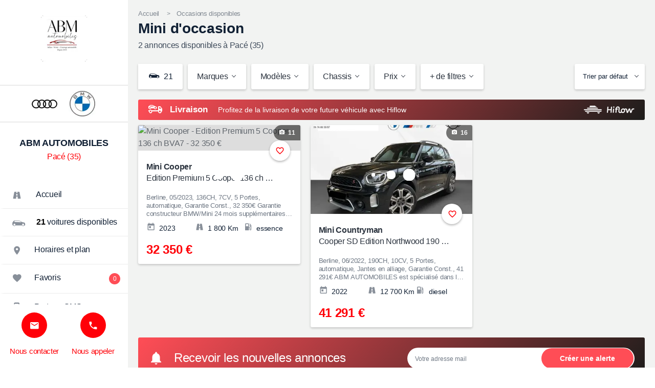

--- FILE ---
content_type: text/html; charset=UTF-8
request_url: https://www.abm-automobiles35.com/pro/abm-automobiles-106442/nos-occasions-galerie/mini/
body_size: 30325
content:
<!DOCTYPE html>
<html lang="fr">
    <head>
        <meta charset="UTF-8">
        <meta http-equiv="Content-Type" content="text/html; charset=UTF-8"/>
        <title>Les annonces Mini d&#039;occasions - ABM AUTOMOBILES Pacé (35)</title>
        <meta name="description" content="Découvrez les 2 annonces de Mini d&#039;occasion proposés par ABM AUTOMOBILES à Pacé (35)"/>
        <link rel="dns-prefetch" href="//www.googletagmanager.com">
        <link rel="dns-prefetch" href="//www.google-analytics.com">
        <link rel="dns-prefetch" href="//stats.g.doubleclick.net">
        <link rel="dns-prefetch" href="//sdk.privacy-center.org">
        <link href="//www.googletagmanager.com" rel="preconnect" crossorigin>
        <link href="//www.google-analytics.com" rel="preconnect" crossorigin>
        <link href="//sdk.privacy-center.org" rel="preconnect" crossorigin>
        <meta name="viewport" content="width=device-width, initial-scale=1, maximum-scale=6, user-scalable=no, minimal-ui"/>
        <meta name="mobile-web-app-capable" content="yes">
        <meta name="apple-mobile-web-app-capable" content="yes">
        <meta name="apple-mobile-web-app-status-bar-style" content="white">
        <meta property="og:type" content="website"/>
        <meta name="robots" content="noindex, nofollow">
        <link rel="canonical" href="https://www.abm-automobiles35.com/pro/abm-automobiles-106442/nos-occasions-galerie/mini/">        <link rel="icon" href="https://www.ouestfrance-auto.com/p/pro/boc_abm-automobiles_106473_1705401957_ico_32-ffffff_.jpg"/>
        <link href="https://www.ouestfrance-auto.com/p/pro/boc_abm-automobiles_106473_1705401957_rect_180-180-FFFFFF_.jpg" rel="apple-touch-icon"/>
        <link href="https://www.ouestfrance-auto.com/p/pro/boc_abm-automobiles_106473_1705401957_rect_120-120-FFFFFF_.jpg" rel="apple-touch-icon-precomposed">
        <link href="https://www.ouestfrance-auto.com/p/pro/boc_abm-automobiles_106473_1705401957_rect_76-76-FFFFFF_.jpg" rel="apple-touch-icon" sizes="76x76"/>
        <link href="https://www.ouestfrance-auto.com/p/pro/boc_abm-automobiles_106473_1705401957_rect_120-120-FFFFFF_.jpg" rel="apple-touch-icon" sizes="120x120"/>
        <link href="https://www.ouestfrance-auto.com/p/pro/boc_abm-automobiles_106473_1705401957_rect_152-152-FFFFFF_.jpg" rel="apple-touch-icon" sizes="152x152"/>
        <link rel="image_src" href="https://www.ouestfrance-auto.com/p/pro/boc_abm-automobiles_106473_1705401957_rect_90-90-FFFFFF_.jpg" type="image/x-icon"/>
        <link rel="preload" as="script" href="https://sdk.privacy-center.org/fa6ad81b-548b-4559-9a26-43f7a3e9069a/loader.js?target=www.abm-automobiles35.com">
        <link rel="preload" as="script" href="/store/js/list.min.js">
        <link rel="preload" as="script" href="https://www.googletagmanager.com/gtm.js?id=GTM-KT2KJ8L">

        <meta property="og:url" content="https://www.abm-automobiles35.com/pro/abm-automobiles-106442/nos-occasions-galerie/mini/"/>        <meta property="og:description" content="ABM AUTOMOBILES vous présente ses voiture d&#039;occasion audi, bmw, mercedes et porsche à vendre à Pacé (35)"/>
        <meta property="og:site_name" content="ouestfrance-auto.com"/>
        <meta property="og:type" content="website"/>
        <meta property="og:title" content="ABM AUTOMOBILES - Pacé (35)"/>
                    <meta property="og:image" content="https://www.ouestfrance-auto.com/p/pro/boc_abm-automobiles_106473_1705401957_rect_640-480-FFFFFF_.jpg"/>
                    <meta property="og:image:width" content="640"/>
        <meta property="og:image:height" content="480"/>
        <meta name="twitter:site" content="@ouestfranceauto">
        <meta name="twitter:title" content="ABM AUTOMOBILES à Pacé (35)">
                    <meta name="twitter:image" content="https://www.ouestfrance-auto.com/p/pro/boc_abm-automobiles_106473_1705401957_rect_140-80-FFFFFF_.jpg">
                <meta name="twitter:description" content="ABM AUTOMOBILES vous présente ses annonces voiture de marques audi, bmw, mercedes et porsche">
                <style>@charset "UTF-8";*,:after,:before{-moz-box-sizing:border-box;-webkit-box-sizing:border-box;box-sizing:border-box}a,abbr,acronym,address,applet,article,aside,audio,b,big,blockquote,canvas,caption,center,cite,code,dd,del,details,dfn,div,dl,dt,em,embed,fieldset,figcaption,figure,footer,form,h1,h2,h3,h4,h5,h6,header,hgroup,i,iframe,img,ins,kbd,label,legend,li,mark,menu,nav,object,ol,output,p,pre,q,ruby,s,samp,section,small,span,strike,strong,sub,summary,sup,table,tbody,td,textarea,tfoot,th,thead,time,tr,tt,u,ul,var,video{border:0;font-family:arial,verdana,sans-serif,helvetica;margin:0;padding:0;vertical-align:baseline}article,aside,details,figcaption,figure,footer,header,hgroup,menu,nav,section{display:block}body,html{font-size:10px;margin:0;padding:0}a{outline:none}ol,ul{list-style:none}blockquote,q{quotes:none}blockquote:after,blockquote:before,q:after,q:before{content:"";content:none}iframe{border:0}table{border-collapse:collapse;border-spacing:0}td,th{text-align:left}.eight-columns,.eleven-columns,.fifteen-columns,.five-columns,.four-columns,.fourteen-columns,.nine-columns,.one-column,.one-sixth-columns,.seven-columns,.six-columns,.sixteen-columns,.ten-columns,.third-column,.thirteen-columns,.three-columns,.twelve-columns,.two-columns,.two-thirds-columns{max-width:100%;padding:10px;width:100%}.eight-columns.no-padding,.eleven-columns.no-padding,.fifteen-columns.no-padding,.five-columns.no-padding,.four-columns.no-padding,.fourteen-columns.no-padding,.nine-columns.no-padding,.one-column.no-padding,.one-sixth-columns.no-padding,.seven-columns.no-padding,.six-columns.no-padding,.sixteen-columns.no-padding,.ten-columns.no-padding,.third-column.no-padding,.thirteen-columns.no-padding,.three-columns.no-padding,.twelve-columns.no-padding,.two-columns.no-padding,.two-thirds-columns.no-padding{padding:0}.grid-main{margin:0 auto;max-width:100%;width:100%}.grid-main.sixteen-columns{float:none}.row{clear:both;overflow:hidden}.third-column-mobile{float:left;width:33.3333%}.two-thirds-columns-mobile{float:left;width:66.6666%}.eight-columns-mobile{float:left;width:50%}@media only screen and (min-width:480px){.clear{clear:both}}.no-overflow{overflow:visible}.row.no-overflow:after{content:"";overflow:hidden}@media only screen and (max-width:767px){.eight-columns.half-columns-mobile,.eleven-columns.half-columns-mobile,.fifteen-columns.half-columns-mobile,.five-columns.half-columns-mobile,.four-columns.half-columns-mobile,.fourteen-columns.half-columns-mobile,.nine-columns.half-columns-mobile,.one-column.half-columns-mobile,.one-sixth-columns.half-columns-mobile,.seven-columns.half-columns-mobile,.six-columns.half-columns-mobile,.sixteen-columns.half-columns-mobile,.ten-columns.half-columns-mobile,.third-column.half-columns-mobile,.thirteen-columns.half-columns-mobile,.three-columns.half-columns-mobile,.twelve-columns.half-columns-mobile,.two-columns.half-columns-mobile,.two-thirds-columns.half-columns-mobile{float:left;width:50%}}@media only screen and (min-width:767px){.eight-columns,.eleven-columns,.fifteen-columns,.five-columns,.four-columns,.fourteen-columns,.nine-columns,.one-column,.one-sixth-columns,.seven-columns,.six-columns,.ten-columns,.thirteen-columns,.three-columns,.twelve-columns,.two-columns{float:left;max-width:50%;width:50%}.sixteen-columns{float:left}.sixteen-columns.no-padding{padding:0}.four-columns,.one-column,.three-columns,.two-columns{max-width:25%;width:100%}.eight-columns{max-width:50%;width:100%}.fifteen-columns,.fourteen-columns,.thirteen-columns,.twelve-columns{max-width:75%;width:100%}.third-column{float:left;max-width:33.3333%;width:33.3333%}.two-thirds-columns{float:left;max-width:66.6666%;width:66.6666%}.one-sixth-columns{float:left;max-width:25%;width:25%}}@media only screen and (min-width:959px){.grid-main{margin:0 auto!important;max-width:100%}.eight-columns,.eleven-columns,.fifteen-columns,.five-columns,.four-columns,.fourteen-columns,.nine-columns,.one-column,.seven-columns,.six-columns,.sixteen-columns,.ten-columns,.thirteen-columns,.three-columns,.twelve-columns,.two-columns{max-width:100%;width:6.25%}.eight-columns.no-padding,.eleven-columns.no-padding,.fifteen-columns.no-padding,.five-columns.no-padding,.four-columns.no-padding,.fourteen-columns.no-padding,.nine-columns.no-padding,.one-column.no-padding,.seven-columns.no-padding,.six-columns.no-padding,.sixteen-columns.no-padding,.ten-columns.no-padding,.thirteen-columns.no-padding,.three-columns.no-padding,.twelve-columns.no-padding,.two-columns.no-padding{padding:0}.two-columns{max-width:12.5%;width:12.5%}.three-columns{max-width:18.75%;width:18.75%}.four-columns{max-width:25%;width:25%}.five-columns{max-width:31.25%;width:31.25%}.six-columns{max-width:37.5%;width:37.5%}.seven-columns{max-width:43.75%;width:43.75%}.eight-columns{max-width:50%;width:50%}.nine-columns{max-width:56.25%;width:56.25%}.ten-columns{max-width:62.5%;width:62.5%}.eleven-columns{max-width:68.75%;width:68.75%}.twelve-columns{max-width:75%;width:75%}.thirteen-columns{max-width:81.25%;width:81.25%}.fourteen-columns{max-width:87.5%;width:87.5%}.fifteen-columns{max-width:93.75%;width:93.75%}.sixteen-columns{width:100%}.one-sixth-columns{float:left;max-width:16.6666%;width:16.6666%}}@media only screen and (min-width:1200px){.grid-main{max-width:1180px}}@media only screen and (min-width:1600px){.grid-main{max-width:1260px}}.s-depth-0{-webkit-box-shadow:none;-moz-box-shadow:none;-o-box-shadow:none;box-shadow:none}.s-depth-1{-webkit-box-shadow:0 2px 2px 0 rgba(0,0,0,.14),0 3px 1px -2px rgba(0,0,0,.12),0 1px 5px 0 rgba(0,0,0,.2);-moz-box-shadow:0 2px 2px 0 rgba(0,0,0,.14),0 3px 1px -2px rgba(0,0,0,.12),0 1px 5px 0 rgba(0,0,0,.2);-o-box-shadow:0 2px 2px 0 rgba(0,0,0,.14),0 3px 1px -2px rgba(0,0,0,.12),0 1px 5px 0 rgba(0,0,0,.2);box-shadow:0 2px 2px 0 rgba(0,0,0,.14),0 3px 1px -2px rgba(0,0,0,.12),0 1px 5px 0 rgba(0,0,0,.2)}.s-depth-2{-webkit-box-shadow:0 4px 5px 0 rgba(0,0,0,.14),0 1px 10px 0 rgba(0,0,0,.12),0 2px 4px -1px rgba(0,0,0,.2);-moz-box-shadow:0 4px 5px 0 rgba(0,0,0,.14),0 1px 10px 0 rgba(0,0,0,.12),0 2px 4px -1px rgba(0,0,0,.2);-o-box-shadow:0 4px 5px 0 rgba(0,0,0,.14),0 1px 10px 0 rgba(0,0,0,.12),0 2px 4px -1px rgba(0,0,0,.2);box-shadow:0 4px 5px 0 rgba(0,0,0,.14),0 1px 10px 0 rgba(0,0,0,.12),0 2px 4px -1px rgba(0,0,0,.2)}.s-depth-3,.toast{-webkit-box-shadow:0 8px 17px 2px rgba(0,0,0,.14),0 3px 14px 2px rgba(0,0,0,.12),0 5px 5px -3px rgba(0,0,0,.2);-moz-box-shadow:0 8px 17px 2px rgba(0,0,0,.14),0 3px 14px 2px rgba(0,0,0,.12),0 5px 5px -3px rgba(0,0,0,.2);-o-box-shadow:0 8px 17px 2px rgba(0,0,0,.14),0 3px 14px 2px rgba(0,0,0,.12),0 5px 5px -3px rgba(0,0,0,.2);box-shadow:0 8px 17px 2px rgba(0,0,0,.14),0 3px 14px 2px rgba(0,0,0,.12),0 5px 5px -3px rgba(0,0,0,.2)}.s-depth-4{-webkit-box-shadow:0 16px 24px 2px rgba(0,0,0,.14),0 6px 30px 5px rgba(0,0,0,.12),0 8px 10px -7px rgba(0,0,0,.2);-moz-box-shadow:0 16px 24px 2px rgba(0,0,0,.14),0 6px 30px 5px rgba(0,0,0,.12),0 8px 10px -7px rgba(0,0,0,.2);-o-box-shadow:0 16px 24px 2px rgba(0,0,0,.14),0 6px 30px 5px rgba(0,0,0,.12),0 8px 10px -7px rgba(0,0,0,.2);box-shadow:0 16px 24px 2px rgba(0,0,0,.14),0 6px 30px 5px rgba(0,0,0,.12),0 8px 10px -7px rgba(0,0,0,.2)}.modal,.s-depth-5{-webkit-box-shadow:0 24px 38px 3px rgba(0,0,0,.14),0 9px 46px 8px rgba(0,0,0,.12),0 11px 15px -7px rgba(0,0,0,.2);-moz-box-shadow:0 24px 38px 3px rgba(0,0,0,.14),0 9px 46px 8px rgba(0,0,0,.12),0 11px 15px -7px rgba(0,0,0,.2);-o-box-shadow:0 24px 38px 3px rgba(0,0,0,.14),0 9px 46px 8px rgba(0,0,0,.12),0 11px 15px -7px rgba(0,0,0,.2);box-shadow:0 24px 38px 3px rgba(0,0,0,.14),0 9px 46px 8px rgba(0,0,0,.12),0 11px 15px -7px rgba(0,0,0,.2)}h1{font-size:4.8rem;font-weight:700}h1,h2{line-height:5.6rem;margin:0}h2{font-size:3.2rem;font-weight:400}h3{font-size:2.4rem;line-height:5.6rem;margin:0 0 15px}h1,h2,h3,h4,p{color:#2c343f;letter-spacing:-.3px}p{color:rgba(44,52,63,.7);font-size:1.6rem;line-height:2.4rem;margin:0 0 10px}p.large{font-size:1.8rem;line-height:2.6rem}p.white{color:#fff}a{color:#00aff0;font-size:1.6rem;letter-spacing:-.3px;line-height:2.4rem}a[class*=" icon-"]:before,a[class^=icon-]:before{vertical-align:middle}a:hover{text-decoration:underline}ol,ul{margin:0 0 20px;overflow:hidden}li{color:rgba(44,52,63,.7);letter-spacing:-.26px;line-height:2.4rem}.with-bullet li,.with-dash li,.with-num li{list-style-type:disc;margin:0 0 0 25px;padding:0}.with-num li{list-style-type:decimal}.with-dash li{list-style-type:none;margin:0 0 0 10px}.with-dash li:before{content:"-";margin:0 10px 0 0}.italic{font-style:italic}.small{font-size:9px}[class*=css-icon-],[class^=css-icon-]{display:block;height:24px;position:relative;width:24px}[class*=css-icon-]:after,[class*=css-icon-]:before,[class^=css-icon-]:after,[class^=css-icon-]:before{content:"";position:absolute}.css-icon-favorite,.css-icon-favorite-outline{background:#2c343f;height:14px;transform:rotate(45deg);width:14px}.css-icon-favorite-outline:after,.css-icon-favorite-outline:before,.css-icon-favorite:after,.css-icon-favorite:before{background:#2c343f;border-radius:50%;height:14px;top:-7px;width:14px}.css-icon-favorite-outline:after,.css-icon-favorite:after{left:-7px;top:0}.css-icon-favorite-outline{background:none;border:2px solid #2c343f;border-width:0 2px 2px 0}.css-icon-favorite-outline:after,.css-icon-favorite-outline:before{background:none;border:2px solid #2c343f}.css-icon-favorite-outline:before{border-bottom-color:transparent;border-radius:7px 7px 0 0;height:10px;width:14px}.css-icon-favorite-outline:after{border-radius:7px 0 0 7px;border-right-color:transparent;height:14px;width:10px}.css-icon-share{border-radius:50%;box-shadow:inset 0 0 0 32px,14px -7px 0 0,14px 7px 0 0;height:6px;width:6px}.css-icon-share:after,.css-icon-share:before{box-shadow:inset 0 0 0 32px;height:2px;top:5px;transform:rotate(25deg);width:16px}.css-icon-share:before{top:-1px;transform:rotate(-25deg)}.css-icon-search:after,.css-icon-search:before{background:none;border:2px solid #2c343f;border-radius:50%;content:"";height:14px;left:0;position:absolute;top:0;width:14px}.css-icon-search:before{border:0;border-radius:0;border-right:2px solid #2c343f;content:"";height:9.3333333333px;left:4px;top:14px;transform:rotate(-45deg)}.css-icon-add-circle,.css-icon-close,.css-icon-close-circle,.css-icon-plus{height:20px;width:20px}.css-icon-add-circle:after,.css-icon-add-circle:before,.css-icon-close-circle:after,.css-icon-close-circle:before,.css-icon-close:after,.css-icon-close:before,.css-icon-plus:after,.css-icon-plus:before{border-top:2px solid #2c343f;left:0;top:9px;width:100%}.css-icon-add-circle:after,.css-icon-close-circle:after,.css-icon-close:after,.css-icon-plus:after{border:0;border-left:2px solid #2c343f;height:100%;left:9px;top:0;width:auto}.css-icon-minus,.css-icon-remove-circle{height:20px;width:20px}.css-icon-minus:after,.css-icon-minus:before,.css-icon-remove-circle:after,.css-icon-remove-circle:before{border-top:2px solid #2c343f;left:0;top:9px;width:100%}.css-icon-close,.css-icon-close-circle{transform:rotate(45deg)}.css-icon-add-circle,.css-icon-close-circle{background:#2c343f;border-radius:50%}.css-icon-add-circle:after,.css-icon-add-circle:before,.css-icon-close-circle:after,.css-icon-close-circle:before{border-top-color:#fff;border-width:2px;left:5px;top:9px;width:10px}.css-icon-add-circle:after,.css-icon-close-circle:after{border-left-color:#fff;height:10px;left:9px;top:5px}.css-icon-remove-circle{background:#2c343f;border-radius:50%}.css-icon-remove-circle:after,.css-icon-remove-circle:before{border-color:#fff;left:5px;top:9px;width:10px}.css-icon-euro:after,.css-icon-euro:before{border:2px solid #2c343f;border-radius:20px;border-right-color:transparent;height:15px;left:8px;top:5px;width:14px}.css-icon-euro:after{border-radius:0;border-width:2px 0;height:5px;left:5px;top:10px;width:10px}.css-icon-localisation:after,.css-icon-localisation:before{background:none;border-color:#2c343f transparent transparent;border-style:solid;border-width:10px 6px 0;height:0;left:6px;top:11px;width:0}.css-icon-localisation:after{background:#fff;border:4px solid #2c343f;border-radius:11px;height:12px;top:3px;width:12px}.css-icon-menu{width:18px}.css-icon-menu:after,.css-icon-menu:before{border-color:#2c343f transparent;border-style:solid;border-width:2px 0;height:12px;top:6px;width:100%}.css-icon-menu:after{border-color:#2c343f transparent transparent;top:11px}.css-icon-more:after,.css-icon-more:before{border-color:#2c343f transparent;border-style:solid;border-width:3px 0;height:15px;left:calc(50% - 1px);top:4px;width:3px}.css-icon-more:after{border-color:#2c343f transparent transparent;top:10px}.css-icon-checkbox{height:18px;width:18px}.css-icon-checkbox:before{border:2px solid #2c343f;border-radius:3px;height:18px;width:18px}.css-icon-checkbox-checked,.css-icon-checked{height:18px;width:18px}.css-icon-checkbox-checked:after,.css-icon-checkbox-checked:before,.css-icon-checked:after,.css-icon-checked:before{background:#2c343f;border:2px solid #2c343f;border-radius:3px;height:18px;width:18px}.css-icon-checkbox-checked:after,.css-icon-checked:after{background:transparent;border:1px solid #fff;border-width:0 2px 2px 0;height:14.4px;left:5px;transform:rotate(45deg);width:7.2px}.css-icon-checked:before{background:transparent;border:none}.css-icon-checked:after{border-color:#2c343f;border-radius:0;height:16.8px;width:9.6px}.css-icon-radio{height:18px;width:18px}.css-icon-radio:before{border:2px solid #2c343f;border-radius:50%;height:18px;width:18px}.css-icon-radio-checked{height:18px;width:18px}.css-icon-radio-checked:after,.css-icon-radio-checked:before{border:2px solid #2c343f;border-radius:50%;height:18px;width:18px}.css-icon-radio-checked:after{background:#2c343f;border:0;height:12px;left:3px;top:3px;width:12px}.css-icon-arrow-down:before{border:2px solid #2c343f;border-width:0 0 2px 2px;bottom:2px;height:14.4px;left:4.8px;transform:rotate(-45deg);width:14.4px}.css-icon-arrow-down:after{border:solid #2c343f;border-width:0 0 0 2px;height:21.6px;left:calc(50% - 1px);width:21.6px}.css-icon-arrow-up:before{border:2px solid #2c343f;border-width:2px 2px 0 0;height:14.4px;left:3.8px;top:2px;transform:rotate(-45deg);width:14.4px}.css-icon-arrow-up:after{border:solid #2c343f;border-width:0 0 0 2px;height:21.6px;left:calc(50% - 2px);width:21.6px}.css-icon-arrow-left:before{border:2px solid #2c343f;border-width:2px 0 0 2px;height:14.4px;left:3.8px;top:3.5px;transform:rotate(-45deg);width:14.4px}.css-icon-arrow-left:after{border:solid #2c343f;border-width:2px 0 0;height:21.6px;left:2px;top:calc(50% - 2px);width:21.6px}.css-icon-arrow-right:before{border:2px solid #2c343f;border-width:0 2px 2px 0;height:14.4px;left:50%;top:3.5px;transform:rotate(-45deg);width:14.4px}.css-icon-arrow-right:after{border:solid #2c343f;border-width:2px 0 0;height:21.6px;left:5px;top:calc(50% - 2px);width:21.6px}.css-icon-chevron-down:before,.css-icon-chevron-left:before,.css-icon-chevron-right:before,.css-icon-chevron-up:before{border:2px solid #2c343f;border-width:0 0 2px 2px;height:12px;left:calc(50% - 6px);top:calc(50% - 9px);transform:rotate(-45deg);width:12px}.css-icon-chevron-up:before{border-width:2px 2px 0 0;top:calc(50% - 4px)}.css-icon-chevron-left:before{border-width:2px 0 0 2px;left:calc(50% - 3px);top:calc(50% - 6px)}.css-icon-chevron-right:before{border-width:0 2px 2px 0;left:calc(50% - 9px);top:calc(50% - 6px)}.css-icon-person:after,.css-icon-person:before{background:#2c343f;border-top-left-radius:10px;border-top-right-radius:10px;bottom:0;height:10px;width:100%}.css-icon-person:after{border-radius:50%;left:calc(50% - 5px);top:0;width:10px}.css-icon-help:before{background:#2c343f;border-radius:50%;height:24px;width:24px}.css-icon-help:after{color:#fff;content:"?";font-size:18px;font-style:normal;line-height:24px;text-align:center;width:100%}.css-icon-drop-down:before,.css-icon-drop-up:before{border-color:transparent transparent #2c343f;border-style:solid;border-width:0 5px 5px;height:0;left:calc(50% - 5px);top:calc(50% - 3px);width:0}.css-icon-drop-down:before{border-color:#2c343f transparent transparent;border-width:5px 5px 0}.css-icon-label{border-radius:0 2px 2px 0;height:15px;margin-left:5px;width:19px}.css-icon-label,.css-icon-label:before{background:#2c343f;transform:rotate(45deg)}.css-icon-label:before{border-radius:0 0 0 2px;height:11px;left:-6px;top:2px;width:11px}.css-icon-label:after{background:#fff;border-radius:50%;height:3px;left:-1px;top:6px;width:3px}.css-icon-camera{background:#2c343f;border-radius:3px;height:19.2px}.css-icon-camera:before{background:#2c343f;height:2px;left:8px;top:-2px;width:8px}.css-icon-camera:after{background:#2c343f;border:2px solid #fff;border-radius:50%;height:12px;left:6px;top:2.4px;width:12px}.css-icon-image{background:#2c343f;border-radius:3px}.css-icon-image:after,.css-icon-image:before{border-color:transparent transparent #fff;border-style:solid;border-width:0 4.5px 7px;bottom:2px;height:0;left:3px;width:0}.css-icon-image:after{border-color:transparent transparent #fff;border-style:solid;border-width:0 6px 10px;left:auto;right:3px}.css-icon-folder{background:#2c343f;border-radius:3px;height:18px}.css-icon-folder:after,.css-icon-folder:before{left:0;top:-3px}.css-icon-folder:before{background:#2c343f;border-radius:3px 0 0 0;height:10px;width:9.6px}.css-icon-folder:after{border-color:transparent transparent #2c343f;border-style:solid;border-width:0 8px 10px 0;height:0;left:9.6px;width:0}.css-icon-file{background:#2c343f;border-radius:3px;width:19.2px}.css-icon-file:after,.css-icon-file:before{border-color:transparent #fff transparent transparent;border-style:solid;border-width:0 8px 8px 0;height:0;right:0;top:0;width:0}.css-icon-file:after{border-color:transparent transparent transparent #fff;border-width:7px 0 0 7px;right:1px;top:1px}.css-icon-comment{background:#2c343f;border-radius:3px 3px 0 3px;height:19.2px}.css-icon-comment:after{border-color:transparent #2c343f transparent transparent;border-style:solid;border-width:0 5px 5px 0;height:0;right:0;top:19.2px;width:0}.css-icon-email{background:#2c343f;border-radius:2px;height:19.2px}.css-icon-email:before{border:2px solid #fff;border-width:0 0 2px 2px;height:12px;left:6px;top:0;transform:rotate(-45deg) skew(15deg,15deg);width:12px}.css-icon-phone{overflow:hidden}.css-icon-phone:before{background:none;border:2px solid #2c343f;border-radius:50%;bottom:0;box-shadow:inset -14px -2px 0 0,inset 2px 12px 0 1px;-webkit-clip-path:polygon(0 0,0 100%,25% 100%,25% 25%,75% 25%,75% 75%,25% 75%,25% 100%,100% 100%,100% 0);clip-path:polygon(0 0,0 100%,29% 100%,2% 25%,75% 25%,80% 92%,4% 84%,25% 100%,100% 100%,80% 0);height:48px;left:0;width:48px}.css-icon-pencil{background:#2c343f;height:5px;transform:rotate(-45deg)}.css-icon-pencil:before{background:#2c343f;border-radius:1px 1px 0 0;height:5px;right:-5px;top:0;width:3px}.css-icon-pencil:after{border-color:transparent #2c343f transparent transparent;border-style:solid;border-width:2.5px 5px 2.5px 0;height:0;left:-5px;top:0;width:0}.css-icon-download,.css-icon-upload{background:#2c343f;height:16.8px;width:19.2px}.css-icon-download:before,.css-icon-upload:before{border:2px solid #fff;border-width:0 5px 2px;height:14.8px;left:0;top:0;width:19.2px}.css-icon-download:after,.css-icon-upload:after{border-color:transparent transparent #2c343f;border-style:solid;border-width:0 9.6px 12px;height:0;top:-7px;width:0}.css-icon-upload{height:24px}.css-icon-upload:before{border-width:0 5px 8px;bottom:2px;height:22.08px;top:auto}.css-icon-upload:after{top:8px;transform:rotate(180deg)}.css-icon-garbage{background:#2c343f;border-radius:0 0 2px 2px;transform:scale(.75);width:20.016px}.css-icon-garbage:before{background:#2c343f;border-radius:50%;height:2px;left:-2px;top:-3px;width:24px}.css-icon-garbage:after{background:#2c343f;border-radius:2px 2px 0 0;height:3px;left:4px;top:-5px;width:12px}.css-icon-road{height:24px;-webkit-transform:perspective(5) rotateX(4deg);-moz-transform:perspective(5) rotateX(4deg);-ms-transform:perspective(5) rotateX(4deg);-o-transform:perspective(5) rotateX(4deg);transform:perspective(5) rotateX(4deg);transform-origin:bottom center;width:19.2px}.css-icon-road:before{background:none;border:7px solid #2c343f;border-width:0 7px;height:24px;width:100%}.css-icon-road:after{border:2px solid #2c343f;height:12px;top:6px;width:100%}.css-icon-facebook{width:8px}.css-icon-facebook:before{border:4px solid #2c343f;border-radius:5px 0 0 0;border-width:4px 0 0 4px;height:100%;width:100%}.css-icon-facebook:after{background:#2c343f;height:4px;right:0;top:8px;width:11px}.css-icon-notification{background:#2c343f;border-radius:50% 50% 0 0;height:15px;margin:4px;width:13px}.css-icon-notification:before{background:#2c343f;border-radius:50%;box-shadow:0 20px 0 #2c343f;height:3px;left:calc(50% - 1px);top:-2px;width:3px}.css-icon-notification:after{background:#2c343f;height:5px;left:-2px;top:12px;-webkit-transform:perspective(5) rotateX(18deg);-moz-transform:perspective(5) rotateX(18deg);-ms-transform:perspective(5) rotateX(18deg);-o-transform:perspective(5) rotateX(18deg);transform:perspective(5) rotateX(18deg);transform-origin:bottom center;width:17px}.css-icon-calendar{border:2px solid #2c343f;border-radius:3px;border-top:5px solid #2c343f}.css-icon-calendar:before{background:#2c343f;border-radius:2px 2px 0 0;box-shadow:12px 0 0 #2c343f;height:4px;left:3px;top:-7px;width:2px}.css-icon-calendar:after{background:#2c343f;height:7px;left:3px;top:3px;width:7px}.css-icon-favorite.large{transform:rotate(45deg) scale(1.5)}.css-icon-favorite.small{transform:rotate(45deg) scale(.5)}.css-icon-notification.large,.css-icon-search.large{transform:scale(1.5)}.css-icon-notification.small,.css-icon-search.small{transform:scale(.8)}.css-icon-notification.large,.css-icon-notification.small{left:calc(50% - 2px)}@font-face{font-display:block;font-family:additi-auto;font-style:normal;font-weight:400;src:url(/store/00a7f7ffbc3fbb43bb9f.eot?ocigar);src:url(/store/00a7f7ffbc3fbb43bb9f.eot?ocigar#iefix) format("embedded-opentype"),url(/store/2b9389a53319959ecc6f.woff2?ocigar) format("woff2"),url(/store/0da81bdb0d6167fd0f0d.woff?ocigar) format("woff"),url(/store/29f7cd8c2e14fea259a7.ttf?ocigar) format("truetype"),url(/store/8bf4a22f4824ab1d3e18.svg?ocigar#additi-auto) format("svg")}[class*=" icon-"]:before,[class^=icon-]{speak:none;-webkit-font-smoothing:antialiased;-moz-osx-font-smoothing:grayscale;font-family:additi-auto!important;font-style:normal;font-variant:normal;font-weight:400;line-height:1;text-transform:none}.icon-alert:before{content:"\e982"}.icon-check-circle:before{content:"\e983"}.icon-browser-camping-car-accent:before{content:"\e981"}.icon-browser-moto-accent:before{content:"\e97b"}.icon-browser-camping-car-black:before{content:"\e97c"}.icon-browser-moto-black:before{content:"\e97d"}.icon-browser-utilitaire-accent:before{content:"\e97e"}.icon-browser-utilitaire-black:before{content:"\e97f"}.icon-fav-voiture-accent:before{content:"\e980"}.icon-fav-voiture-black:before{content:"\e98d"}.icon-fav-camping-car-accent:before{content:"\e98e"}.icon-fav-moto-accent:before{content:"\e99b"}.icon-fav-utilitaire-accent:before{content:"\e9aa"}.icon-browser-voiture-accent:before{content:"\e979"}.icon-browser-voiture-black:before{content:"\e97a"}.icon-service-lavage:before{content:"\e976"}.icon-service-protection:before{content:"\e977"}.icon-carac-annee:before{content:"\e963"}.icon-carac-boite:before{content:"\e964"}.icon-carac-energie:before{content:"\e965"}.icon-carac-km:before{content:"\e966"}.icon-carac-moteur:before{content:"\e967"}.icon-carac-portes:before{content:"\e968"}.icon-carac-puissance:before{content:"\e969"}.icon-pdv:before{content:"\e96a"}.icon-service-assurance:before{content:"\e96b"}.icon-service-ct:before{content:"\e96c"}.icon-service-depannage:before{content:"\e96d"}.icon-service-financement:before{content:"\e96e"}.icon-service-location-24:before{content:"\e96f"}.icon-service-peinture:before{content:"\e970"}.icon-service-pret:before{content:"\e971"}.icon-service-reparation:before{content:"\e972"}.icon-service-reprise:before{content:"\e973"}.icon-service-vn:before{content:"\e974"}.icon-service-vo:before{content:"\e975"}.icon-trophy:before{content:"\e961"}.icon-seal:before{content:"\e962"}.icon-tools:before{content:"\e95f"}.icon-wrench:before{content:"\e960"}.icon-car-delivery:before{content:"\e95e"}.icon-truck-delivery:before{content:"\e95d"}.icon-emoticon-happy:before{content:"\e95c"}.icon-information-variant:before{content:"\e95b"}.icon-emoticon-cry-outline:before{content:"\e95a"}.icon-comment-outline:before{content:"\e958"}.icon-emoticon-sad-outline:before{content:"\e959"}.icon-piggy-bank:before{content:"\e957"}.icon-flag:before{content:"\e956"}.icon-home-group:before{content:"\e955"}.icon-car-seat:before{content:"\e950"}.icon-car-door:before{content:"\e951"}.icon-car-shift-pattern:before{content:"\e952"}.icon-air-conditioner:before{content:"\e953"}.icon-tree:before{content:"\e954"}.icon-sign-direction:before{content:"\e94c"}.icon-routes:before{content:"\e94d"}.icon-home-modern:before{content:"\e94e"}.icon-home-city:before{content:"\e94f"}.icon-city:before{content:"\e948"}.icon-city-variant:before{content:"\e949"}.icon-image-filter-hdr:before{content:"\e94a"}.icon-pine-tree:before{content:"\e94b"}.icon-flash-1:before{content:"\e947"}.icon-social-x:before,.icon-twiter:before{content:"\e938"}.icon-facebook:before{content:"\e939"}.icon-euro:before{content:"\e93a"}.icon-tune:before{content:"\e93b"}.icon-steering-wheel:before{content:"\e93c"}.icon-wheel:before{content:"\e93d"}.icon-engine:before{content:"\e93e"}.icon-road:before{content:"\e93f"}.icon-transmission:before{content:"\e940"}.icon-moto:before{content:"\e941"}.icon-campingcar:before{content:"\e942"}.icon-utilitaire:before{content:"\e943"}.icon-voiture:before{content:"\e944"}.icon-desktop_windows:before{content:"\e945"}.icon-phone_iphone:before{content:"\e946"}.icon-favorite-outline:before{content:"\e900"}.icon-favorite:before{content:"\e901"}.icon-like-outline:before{content:"\e902"}.icon-like:before{content:"\e903"}.icon-radio-outline:before{content:"\e904"}.icon-radio:before{content:"\e905"}.icon-checkbox-outline:before{content:"\e906"}.icon-checkbox:before{content:"\e907"}.icon-share:before{content:"\e908"}.icon-person:before{content:"\e909"}.icon-notification:before{content:"\e90a"}.icon-upload:before{content:"\e90b"}.icon-download:before{content:"\e90c"}.icon-arrow-down:before{content:"\e90d"}.icon-arrow-up:before{content:"\e90e"}.icon-arrow-right:before{content:"\e90f"}.icon-arrow-left:before{content:"\e910"}.icon-more-vertical:before{content:"\e911"}.icon-more-horizontal:before{content:"\e912"}.icon-menu:before{content:"\e913"}.icon-chevron-down:before{content:"\e914"}.icon-chevron-up:before{content:"\e915"}.icon-chevron-right:before{content:"\e916"}.icon-chevron-left:before{content:"\e917"}.icon-remove:before{content:"\e918"}.icon-add:before{content:"\e919"}.icon-close:before{content:"\e91a"}.icon-check:before{content:"\e91b"}.icon-help-circle:before{content:"\e91c"}.icon-add-circle:before{content:"\e91d"}.icon-remove-circle:before{content:"\e91e"}.icon-close-circle:before{content:"\e91f"}.icon-add-box:before{content:"\e920"}.icon-arrow_drop_up:before{content:"\e921"}.icon-arrow_drop_down:before{content:"\e922"}.icon-3d:before{content:"\e923"}.icon-calendar:before{content:"\e924"}.icon-print:before{content:"\e925"}.icon-label:before{content:"\e926"}.icon-store:before{content:"\e927"}.icon-gas-station:before{content:"\e928"}.icon-car:before{content:"\e929"}.icon-truck:before{content:"\e92a"}.icon-eye:before{content:"\e92b"}.icon-image:before{content:"\e92c"}.icon-camera:before{content:"\e92d"}.icon-security:before{content:"\e92e"}.icon-folder:before{content:"\e92f"}.icon-file:before{content:"\e930"}.icon-comment:before{content:"\e931"}.icon-search:before{content:"\e932"}.icon-mail:before{content:"\e933"}.icon-phone:before{content:"\e934"}.icon-create:before{content:"\e935"}.icon-garbage:before{content:"\e936"}.icon-location:before{content:"\e937"}.icon-gavel:before{content:"\e978"}body{color:#2c343f}.margin-1{margin:0 1rem!important}.no-shadow{box-shadow:none}.align-right{text-align:right}.align-left{text-align:left}.align-center{text-align:center}.align-center-middle{-ms-flex-pack:center;-ms-flex-line-pack:stretch;-ms-flex-align:center;-webkit-align-content:stretch;align-content:stretch;-webkit-align-items:center;align-items:center;display:-ms-flexbox;display:-webkit-flex;display:flex;-webkit-flex-direction:column;-ms-flex-direction:column;flex-direction:column;-webkit-flex-wrap:nowrap;-ms-flex-wrap:nowrap;flex-wrap:nowrap;-webkit-justify-content:center;justify-content:center}.right{float:right!important}.left{float:left!important}.truncate{display:block;overflow:hidden;text-overflow:ellipsis;white-space:nowrap}.img-to-load{filter:blur(5px)}.card{background:#fff;border-radius:3px;box-shadow:0 2px 4px 0 rgba(0,0,0,.2);font-size:1.6rem;margin:15px 0;position:relative}.card p{margin:0}.card .card-header{color:#2c343f;font-size:2.4rem;letter-spacing:-.5px;line-height:3.2rem;padding-bottom:8px}.card .card-content{padding:20px 25px;position:relative}.card .card-footer{border-top:1px solid rgba(44,52,63,.1);letter-spacing:-.4px;line-height:2.4rem;overflow:hidden;padding:14px 25px}.card .card-footer button{margin-right:16px}.card .card-footer button:last-of-type{margin:0}.card .card-footer .align-right button{margin:0 0 0 16px}.card .card-footer .align-right button:last-of-type{margin:0}.card .card-stacked{align-items:stretch;display:flex;height:100%}.card .card-stacked .card-image{border-radius:3px 0 0 0;max-width:50%;width:100%}.card .card-stacked .card-content .btn-floating{left:-18px;position:absolute;top:18px}.card .card-image{background:#ddd;border-radius:3px 3px 0 0;max-height:200px;min-height:50px;overflow:hidden;position:relative}.card .card-image img{width:100%}.card .card-content .btn-floating{position:absolute;right:18px;top:-18px}.card.product-card{width:180px}.card.product-card .card-image{max-height:137px}.card.product-card .card-image .nb-photo{background-color:rgba(0,0,0,.6);border-radius:0 0 3px;bottom:0;color:#fff;font-size:1.4rem;height:20px;left:0;line-height:2rem;padding:0 4px;position:absolute}.card.product-card .card-image .nb-photo i{margin-right:3px}.card.product-card .btn-icon{background:none;color:rgba(44,52,63,.7);font-size:1.8rem;padding:0;right:0;top:0;width:36px}.card.product-card .card-content{padding:8px 16px}.card.product-card .card-content .price{color:#00aff0;font-size:1.7rem;font-weight:700;letter-spacing:-.28px;line-height:2.4rem}.card.product-card .card-content .title{font-size:1.4rem;font-weight:700;letter-spacing:-.3px;line-height:2.2rem;width:calc(100% - 26px)}.card.product-card .card-content .subtitle{display:block;font-weight:400}.card.product-card .card-content p{font-size:1.3rem;letter-spacing:-.3px;line-height:1.6rem}.card.product-card.horizontal{height:90px;width:100%}.card.product-card.horizontal .card-image{min-width:125px;width:125px}.card.product-card.horizontal .card-content{width:calc(100% - 125px)}.card.product-card.horizontal .card-content .price{font-size:1.6rem;letter-spacing:-.3px;line-height:20px}.card.product-card.horizontal .card-content .title{margin-bottom:5px}.card.product-card.horizontal .card-content .subtitle{display:inline}.card.product-card.horizontal .card-content p{font-size:1.2rem;letter-spacing:-.3px;line-height:1.4rem}@media screen and (min-width:768px){.card.product-card{width:240px}.card.product-card .btn-icon{font-size:2.4rem;letter-spacing:-.38px;line-height:2.4rem;right:10px;top:10px}.card.product-card .card-content .price{font-size:1.8rem;letter-spacing:-.3px;line-height:2.4rem}.card.product-card .card-content .title{font-size:1.6rem;letter-spacing:-.35px;line-height:2rem}.card.product-card .card-content .title .subtitle{display:block;font-size:1.6rem;font-weight:400;letter-spacing:-.37px;line-height:2rem;margin-bottom:8px}.card.product-card .card-content p{font-size:1.3rem;letter-spacing:-.3px;line-height:1.6rem}.card.product-card.horizontal{height:145px}.card.product-card.horizontal .card-image{max-height:100%;min-width:220px}.card.product-card.horizontal .card-content{padding:16px 24px}.card.product-card.horizontal .card-content .price{float:right;font-size:2.4rem;font-weight:700;letter-spacing:-.42px;line-height:2.4rem}.card.product-card.horizontal .card-content .subtitle,.card.product-card.horizontal .card-content .title{font-size:1.8rem;letter-spacing:-.35px;line-height:2.4rem;margin-bottom:10px}.card.product-card.horizontal .card-content .subtitle{font-weight:400;margin-bottom:8px}.card.product-card.horizontal .card-content p{font-size:1.3rem;letter-spacing:-.3px;line-height:1.6rem}}.badge{background:#00aff0;color:#fff;font-size:1.2rem;padding:0 .6rem}.badge,.badge [class^=icon-]{display:inline-block;height:22px;line-height:22px}.badge [class^=icon-]{padding:0 .6rem 0 0}.badge.outlined{background:#fff;border:1px solid #00aff0;color:#2c343f}.badge.rounded{border-radius:11px}.badge.icon{padding:0 .5rem;text-align:center;width:22px}.tabs{display:block;width:100%}.tabs .tabs-menu ul{display:flex;margin:0}.tabs .tabs-menu ul li{color:rgba(44,52,63,.7);cursor:pointer;font-size:1.6rem;font-weight:700;height:41px;padding:0 24px;text-align:center}.tabs .tabs-menu ul li.tab-active{border-bottom:3px solid #00aff0}.tabs .tabs-menu{border-bottom:1px solid rgba(0,0,0,.1)}.tabs.top-border .tabs-menu{border:none;border-top:1px solid rgba(0,0,0,.1)}.tabs.top-border .tabs-menu ul li{line-height:41px}.tabs.top-border .tabs-menu ul li.tab-active{border:none;border-top:3px solid #00aff0}.tabs.centered-menu .tabs-menu ul{justify-content:center}.tabs.full-width .tabs-menu ul li{flex-grow:1}.tabs .tabs-content{padding:16px 0}.tabs .tabs-content .tabs-content-item{display:none}.tabs .tabs-content .tab-content-active{display:block}.pagination ul{background:#fff;display:flex;justify-content:space-between}.pagination ul li{color:#2c343f;font-size:1.6rem;height:36px;line-height:36px}.pagination ul li a{color:#2c343f}.toast-container{-webkit-box-direction:reverse;bottom:0;-ms-flex-direction:column-reverse;flex-direction:column-reverse;left:0;position:fixed;right:0}.toast,.toast-container{display:-webkit-box;display:-ms-flexbox;display:flex}.toast{-webkit-box-orient:horizontal;-webkit-box-direction:normal;-webkit-box-pack:justify;-ms-flex-pack:justify;background:#2c343f;color:#fff;-ms-flex-direction:row;flex-direction:row;height:36px;justify-content:space-between;line-height:36px;margin-top:8px}.toast .toast-content{font-size:1.4rem;padding:0 16px}.toast .toast-action button{color:#eeff41;font-size:1.4rem;text-transform:uppercase}.toast .toast-action button:active{background:rgba(0,0,0,.1)}.toast-container{-webkit-box-orient:vertical;-webkit-box-direction:normal;bottom:auto;-ms-flex-direction:column;flex-direction:column;left:auto;max-width:340px;right:18px;top:18px}.toast{border-radius:3px;-ms-flex-wrap:wrap;flex-wrap:wrap;height:auto;min-width:200px;width:auto}.toast:first-of-type{margin-top:0}.btn,button{background:#00aff0;border:none;border-radius:3px;color:#fff;cursor:pointer;display:inline-block;font-size:1.6rem;height:36px;line-height:36px;padding:0 1.6rem;text-decoration:none}.btn:active,.btn:hover,button:active,button:hover{background:#00658a}.btn:focus,button:focus{outline:0}.btn[disabled],button[disabled]{background:#8adfff;color:#fff;cursor:default}.btn[type=reset],button[type=reset]{background:#2c343f;color:#fff}.btn[type=reset][disabled],button[type=reset][disabled]{background:#6c7e98;color:#fff}.btn[type=reset]:active,.btn[type=reset]:hover,button[type=reset]:active,button[type=reset]:hover{background:#020203}.btn.outline,button.outline{background:#fff;border:1px solid #00aff0;color:#2c343f}.btn.outline:active,.btn.outline:hover,button.outline:active,button.outline:hover{border:1px solid #00658a}.btn.shadow,button.shadow{box-shadow:0 2px 4px 0 rgba(0,0,0,.3)}.btn.rounded,button.rounded{border-radius:18px}.btn-fade{background:rgba(44,52,63,.1);color:#2c343f}.btn-fade[disabled]{background:rgba(108,126,152,.1);color:#6c7e98}.btn-fade:active,.btn-fade:hover{background:rgba(2,2,3,.1)}.btn-fade:active[disabled],.btn-fade:hover[disabled]{background:rgba(108,126,152,.1);color:#6c7e98}.btn-flat{color:#2c343f}.btn-flat[disabled]{background:none;color:#6c7e98}.btn-flat:active,.btn-flat:hover{background:none;color:#000}.btn-flat:active[disabled],.btn-flat:hover[disabled]{background:none;color:#6c7e98}.btn-large{height:50px;line-height:50px;padding:0 2.4rem}.btn-large.rounded{border-radius:25px}.btn-small{font-size:1.4rem;height:30px;line-height:30px}.btn-small.rounded{border-radius:15px}.btn-floating{background:#fff;border-radius:18px;box-shadow:0 2px 4px 0 rgba(0,0,0,.3);color:#2c343f;font-size:2.4rem;height:36px;line-height:36px;padding:0;position:fixed;text-align:center;transition:all .2s linear;width:36px}.btn-floating:active,.btn-floating:hover{background:#ddd}body{-webkit-font-smoothing:antialiased;-moz-osx-font-smoothing:grayscale}.text-on-bg,.text-on-bg p{color:#112034cc}.flex{display:flex}.text-right{text-align:right}.text-center{text-align:center}.btn,.btn-flat,button{background:#ff4d56;color:#fff;text-decoration:none}.btn-flat.btn-large,.btn.btn-large,button.btn-large{font-size:14px;font-weight:700}.btn-flat.btn-large i,.btn.btn-large i,button.btn-large i{font-size:25px;margin-right:10px;vertical-align:sub}.btn-flat:hover,.btn:hover,button:hover{background-color:#ff010d;text-decoration:none;transition:background-color .5s ease-out}.btn-flat{margin:0;padding:0}.btn-flat,.btn-flat:hover{background:none;color:#ff0008}.btn-flat:hover{text-decoration:underline}a{color:#ff0008;text-decoration:none}a.no-decoration{text-decoration:unset}p{color:#11203499}.hidden{display:none!important}.puce-color{border:1px solid #979797;border-radius:50%;height:13px;margin-right:6px;position:relative;width:13px}.puce-color.beige{background-color:beige}.puce-color.white{background-color:#fff}.puce-color.blue{background-color:#2185c7}.puce-color.burgundy{background-color:#631120}.puce-color.bronze{background-color:#cd7f32}.puce-color.tan{background-color:#5b3c11}.puce-color.grey{background-color:#848484}.puce-color.light-grey{background-color:#bfbfbf}.puce-color.dark-grey{background-color:#5a5a5a}.puce-color.yellow{background-color:#d8d817}.puce-color.brown{background-color:#a39264}.puce-color.black{background-color:#000}.puce-color.silver{background-color:#d7d7d7}.puce-color.gold{background-color:gold}.puce-color.orange{background-color:orange}.puce-color.rose{background-color:#ff007f}.puce-color.red{background-color:#cc1900}.puce-color.sand{background-color:#c2b280}.puce-color.green{background-color:#52b830}.puce-color.purple{background-color:#8f5ad8}.puce-color.other{background-color:transparent}.puce-color.fauve{background-color:#cc743f}.toast-container,.toast-container .toast{z-index:501!important}#didomi-host .didomi-continue-without-agreeing{position:absolute;right:0;top:-40px!important}@media screen and (min-width:600px){#didomi-host .didomi-continue-without-agreeing{top:-70px!important}}#didomi-host .didomi-popup-notice-logo{margin:10px 0 0!important;width:150px!important}#didomi-host li{font-size:12px!important;margin-left:50px!important}@media screen and (min-width:600px){#didomi-host li{font-size:15px!important}}.card.product-card{width:100%!important}.card.product-card .card-image{display:flex;max-height:none}.card.product-card .card-store-info{align-items:center;background-color:#f2f3f2;color:rgba(17,32,52,.5);display:flex;font-size:1.3rem;height:55px;padding:0 12px}.card.product-card .card-store-info i{color:#ff4d56;font-size:3rem;padding-right:10px;position:relative}.card.product-card .card-store-info a{display:block;font-size:1.3rem;font-weight:700;line-height:inherit}.card.product-card .card-store-info a:before{bottom:0;content:"";left:0;position:absolute;right:0;top:0;z-index:3}.card.product-card .card-content{position:static}.card.product-card .card-content.several-stores .btn-icon{margin-top:-84px}.card.product-card .btn-icon{background-color:#fff!important;border-radius:50%;color:#ff0008!important;float:right;font-size:0;height:40px!important;line-height:46px;margin-top:-28px;position:absolute;right:20px!important;top:auto;width:40px!important;z-index:4}.card.product-card .btn-icon:before{font-size:1.8rem;line-height:4rem}.banner-corp{align-items:center;border-bottom:1px solid #11203433;display:flex;height:32px;text-align:center;width:100%}.banner-corp a{align-items:center;color:#11203480;display:inline-flex;font-size:1.3rem;justify-content:center;margin:auto;padding:0}.banner-corp a img{margin-top:1px}body[data-ismobile="0"] .banner-corp{align-items:center;border-bottom:1px solid #11203433;display:flex;height:100%;width:100%}body[data-ismobile="0"] .banner-corp a{align-items:center;display:flex;font-size:1.3rem;justify-content:flex-start;padding:0 10px}@media (min-width:1025px){.card-small-annonces .card-content .pricing-container .financement{line-height:1.8rem}}html{height:100%}body{min-height:100%;position:relative}body:after{background:transparent;content:"";display:none;height:100%;left:-100%;position:absolute;top:0;transition:background,left 1s;transition-delay:1s,1s;width:100%;z-index:-1}body.open>aside{left:0;transform:translateZ(0)}body.open>aside nav ul:nth-of-type(2){position:fixed}body.open:after{background:rgba(0,0,0,.5);display:block;left:0;z-index:99999}body.modal-opened:after{background:rgba(0,0,0,.5);display:block;z-index:100001}body>aside{background:#fff;height:100%;left:-390px;max-width:320px;min-height:100%;position:fixed;top:0;transition:left 1s;width:calc(100% - 42px);z-index:100000}body>aside button{border-radius:0;color:transparent;font-size:0;height:84px;line-height:84px;padding:0;position:fixed;right:-42px;top:32px;width:42px;z-index:9}body>aside button:before{color:#fff;font-size:2.4rem}body>section>section{background:#f2f3f2;float:left;height:100%}body .main-section{width:100%}@media (orientation:landscape) and (min-width:1000px){body[data-ismobile="0"]{display:block}body[data-ismobile="0"]>aside{box-sizing:border-box;display:block;height:auto;left:0;position:absolute;width:320px}body[data-ismobile="0"]>aside button{display:none}}@media (orientation:landscape) and (min-width:1000px) and (min-height:900px){body[data-ismobile="0"]>aside{height:100%;position:fixed}}@media (orientation:landscape) and (min-width:1000px){body[data-ismobile="0"]>section{display:block;position:absolute;right:0;width:calc(100% - 320px)}body[data-ismobile="0"]>section>header.header-base button{display:none}body[data-ismobile="0"]>section>section{display:flex;flex:1;flex-direction:column;height:100%;order:3}body[data-ismobile="0"]>section>footer{display:flex;order:5}}aside>nav{display:block!important;height:100%;overflow:auto;position:relative;width:100%;z-index:9}aside>nav .pro-main-logo{background-color:#fff;border-bottom:2px solid #ebebeb;min-height:auto;text-align:center}aside>nav .pro-main-logo img{height:auto;max-height:125px;padding:20px;width:auto}aside>nav .pro-displayer{background-color:#fff;min-height:60px;text-align:center}aside>nav .pro-displayer .pro-logos{align-items:center;align-self:center;border-bottom:2px solid #ebebeb;display:flex;justify-content:center;padding:8px 50px}aside>nav .pro-displayer .pro-informations{padding:15px 20px}aside>nav .pro-displayer .pro-informations .pro-name{color:#112034;font-size:18px;font-weight:700;margin-bottom:3px}aside>nav .pro-displayer .pro-informations a{display:block;margin-bottom:8px}aside>nav .pro-displayer .pro-informations .score{align-content:center;align-items:center;align-self:center;display:flex;justify-content:center}aside>nav .pro-displayer .pro-informations .score p{font-size:14px;margin-bottom:0;margin-left:8px}aside>nav .pro-displayer .pro-informations .score i{color:#233a42;font-size:14px}aside>nav .pro-displayer .pro-informations .score i.active{color:#fff}aside>nav .pro-displayer .pro-informations .score i{color:#dfdfdf}aside>nav .pro-displayer .pro-informations .score i.active{color:#f5a623}aside>nav .pro-displayer .pro-informations p{color:#112034}aside>nav ul:first-of-type{flex:1;overflow:visible;padding-bottom:110px}aside>nav ul:first-of-type::-webkit-scrollbar{background-color:#aaa;height:8px;width:5px}aside>nav ul:first-of-type::-webkit-scrollbar-thumb{background:#1d1d1b}aside>nav ul:first-of-type li{align-items:center;border-bottom:1px solid #ebebeb;border-left:8px solid transparent;display:flex;min-height:50px}aside>nav ul:first-of-type li.active{background-color:hsla(0,0%,92%,.5);border-left:8px solid #ff4d56}aside>nav ul:first-of-type li:hover{background-color:hsla(0,0%,92%,.3);border-left:8px solid #ff4d56}aside>nav ul:first-of-type li a,aside>nav ul:first-of-type li span.nav-item{border:0;color:#112034;cursor:pointer;display:block;font-family:arial,verdana,sans-serif,helvetica!important;font-size:16px;letter-spacing:-.25px;line-height:18px;outline:none;padding:17px 15px;text-decoration:none;width:100%}aside>nav ul:first-of-type li a:before,aside>nav ul:first-of-type li span.nav-item:before{color:rgba(17,32,52,.5);display:inline-block;font-family:additi-auto!important;font-size:20px;margin-right:10px;vertical-align:middle;width:34px}aside>nav ul:first-of-type li a .badge,aside>nav ul:first-of-type li span.nav-item .badge{background-color:#ff4d56;color:#fff;float:right}aside>nav ul:first-of-type li a .nb-hits,aside>nav ul:first-of-type li span.nav-item .nb-hits{color:#000;font-weight:700}aside>nav ul:nth-of-type(2){align-items:flex-end;background-color:#fff;bottom:0;display:flex;margin:0;padding:60px 28px 20px;position:absolute;width:100%}aside>nav ul:nth-of-type(2) li{align-items:center;display:flex;flex:1;flex-direction:column}aside>nav ul:nth-of-type(2) li:hover i:after{background-color:#ff010d;transition:background-color .5s ease-out}aside>nav ul:nth-of-type(2) li:active i:after{background-color:#ff010d}aside>nav ul:nth-of-type(2) li i{bottom:10px;color:#fff;position:relative}aside>nav ul:nth-of-type(2) li i:before{align-items:center;bottom:19px;display:flex;font-family:additi-auto!important;font-size:20px;position:relative;right:0;z-index:2}aside>nav ul:nth-of-type(2) li i:after{background-color:#ff0008;border-radius:60px;bottom:0;content:"";height:60px;left:-20px;position:absolute;width:60px}aside>nav ul:nth-of-type(2) li a{align-items:center;color:#ff0008;display:flex;flex-direction:column;font-family:arial,verdana,sans-serif,helvetica!important;font-size:1.4rem;position:relative;text-decoration:none}aside>nav ul:nth-of-type(2) li a:hover{color:#ff010d;transition:color .5s ease-out}aside>nav ul:nth-of-type(2) li a:after{bottom:0;content:"";display:block;left:0;position:absolute;right:0;top:-75px;z-index:3}aside>nav .logosSwiper .swiper-wrapper{display:flex}aside>nav .logosSwiper .swiper-wrapper .swiper-slide{height:auto;padding:0 10px;width:74px}aside>nav .logosSwiper .swiper-wrapper .swiper-slide a,aside>nav .logosSwiper .swiper-wrapper .swiper-slide a img{align-items:center;display:flex;justify-content:center}@media (min-width:352px){.pro-logos{padding:8px 50px}}body[data-ismobile="0"] aside>nav .pro-main-logo{background-color:#fff;border-bottom:2px solid #ebebeb;min-height:168px;text-align:center}body[data-ismobile="0"] aside>nav .pro-main-logo img{height:auto;max-height:184px;padding:30px;width:100%}body[data-ismobile="0"] aside>nav .pro-displayer .pro-informations{padding:28px 20px}body[data-ismobile="0"] aside>nav ul:first-of-type a,body[data-ismobile="0"] aside>nav ul:first-of-type span.nav-item{font-size:14px}@media (min-width:1000px) and (max-width:1280px){body[data-ismobile="0"]>section{width:calc(100% - 250px)}body[data-ismobile="0"] aside{width:250px}body[data-ismobile="0"] aside>nav{height:calc(100% - 124px);position:fixed;width:250px}body[data-ismobile="0"] aside>nav ul:first-of-type{padding-bottom:0}body[data-ismobile="0"] aside>nav ul:nth-of-type(2){padding:60px 10px 20px;position:fixed;width:249px}body[data-ismobile="0"] aside>nav ul:nth-of-type(2) li i:after{bottom:4px;height:50px;left:-15px;width:50px}body[data-ismobile="0"] aside>nav ul:nth-of-type(2) a{font-size:1.5rem}}@media (min-width:1280px){body[data-ismobile="0"] aside>nav ul:first-of-type a,body[data-ismobile="0"] aside>nav ul:first-of-type span.nav-item{font-size:16px}}header.header-base{background-color:#fff;-webkit-box-shadow:-2px 4px 6px -2px rgba(0,0,0,.612);box-shadow:-2px 4px 6px -2px rgba(0,0,0,.612);display:flex;flex-direction:row;height:84px;position:relative;width:100%;z-index:500}header.header-base .informations-pro-header{background:#f2f3f2;display:flex;flex:1;flex-direction:column;justify-content:center;padding:0 16px}header.header-base .informations-pro-header b,header.header-base .informations-pro-header h1{color:#112034;font-size:12px;line-height:inherit;padding:8px 0 0}header.header-base .informations-pro-header a{color:#11203480;font-size:10px;font-weight:500;padding:0}header.header-base a{align-items:center;color:#fff;display:flex;font-weight:700;margin-bottom:0;padding:0 10px}header.header-base.header-home{align-items:center;background:linear-gradient(132.4deg,#1d1d1be6,#1d1d1be6),url(/store/a7004c9774ecdb087fa3.jpg) no-repeat 50%/cover;height:255px;padding:15px;text-align:center}header.header-base.header-home h1,header.header-base.header-home p{color:#fff;font-size:2rem;line-height:1.4em;margin-bottom:10px;text-align:center}header.header-base.header-home h1 span{-webkit-box-orient:vertical;-webkit-line-clamp:1;display:-webkit-box;overflow:hidden}header.header-base.header-home h1{font-size:2rem;line-height:1.4em}header.header-base.header-home .icon-menu{background-color:transparent;border-radius:0;color:transparent;font-size:0;height:84px;left:0;padding:0;position:absolute;top:0;width:64px;z-index:10}header.header-base.header-home .icon-menu:before{color:#fff;font-size:2.4rem}header.header-base.header-home a{color:#fff;display:block}header.header-base div:first-child{background:#fff;border-radius:50%;height:84px;margin:20px auto;overflow:hidden;width:84px}header.header-base div:first-child a{display:block;height:100%;line-height:84px;margin-bottom:0;width:100%}header.header-base div:first-child a img{vertical-align:middle}header.header-base .icon-menu{background-color:#ff4d56;border-radius:0;font-size:2.4rem;height:84px;padding:0;width:42px}header.header-base .score{align-content:center;align-items:center;align-self:center;display:flex;justify-content:center}header.header-base .score p{font-size:14px;margin-bottom:0;margin-left:8px}header.header-base .score i{color:#233a42;font-size:14px}header.header-base .score i.active,header.header-base p{color:#fff}@media (orientation:landscape) and (min-width:1000px){body[data-ismobile="0"] header.header-base{box-shadow:inset 0 -4px 8px rgba(0,0,0,.05),inset 0 0 0 rgba(0,0,0,.1);display:none}body[data-ismobile="0"] header.header-base a{margin-bottom:10px}}body[data-ismobile="0"] header.header-base b{font-size:16px;padding-top:5px}body[data-ismobile="0"] header.header-base a{font-size:14px}body[data-ismobile="0"] header.header-base.header-home{background:linear-gradient(132.4deg,#1d1d1be6,#1d1d1be6),url(/store/93cd3317fb7a216736fd.jpg) no-repeat 50%/cover;display:flex;order:2}body[data-ismobile="0"] header.header-base.header-home h1 span{display:block;font-size:3.6rem;line-height:4.2rem}body[data-ismobile="0"] header.header-base.header-home p{font-size:2rem;margin-top:30px}body>section>footer{background-color:#1d1d1b;color:#fff;display:flex;font-size:1.4rem;padding:30px 10px;width:100%}body>section>footer a,body>section>footer button.btn,body>section>footer button.btn-flat,body>section>footer span.ole{background:none!important;color:#fff!important;font-size:1.4rem;height:inherit;line-height:inherit}body>section>footer a:hover,body>section>footer button.btn-flat:hover,body>section>footer button.btn:hover,body>section>footer span.ole:hover{text-decoration:underline}body>section>footer button.btn{height:auto;line-height:2.4rem;padding:0}body>section>footer button.btn:hover{text-decoration:underline}body>section>footer span.eight-columns{display:flex;line-height:30px;padding:0}body>section>footer span.eight-columns:nth-of-type(2){justify-content:end}body>section>footer span.eight-columns span{float:left;margin-top:2px}body>section>footer span.eight-columns span.ole{cursor:pointer;float:none;margin-top:0}body>section>footer span.eight-columns img{float:left;margin:0 0 0 5px}body>section>footer ul{float:left;padding:20px 0;width:100%}body>section>footer ul li{color:#fff;float:left;margin-right:5px}body>section>footer p{clear:both}body>section>footer p,body>section>footer p a{color:#fff;font-size:1.3rem}#lom{background-color:#030302;color:#fff;font-size:1.4rem;font-style:italic;min-height:56px;padding:20px 10px;text-align:center;width:100%}.sf-toolbarreset.clear-fix{opacity:.9;z-index:200000}body[data-ismobile="0"]>section>footer span.ole{cursor:pointer}body[data-ismobile="0"]>section>footer span.eight-columns a{align-items:center;display:flex;text-align:right}body[data-ismobile="0"]>section>footer span.eight-columns span{margin-top:0}body[data-ismobile="0"]>section>footer span.eight-columns img,body[data-ismobile="0"]>section>footer span.eight-columns.right,body[data-ismobile="0"]>section>footer span.eight-columns.right a{float:right}@font-face{font-family:swiper-icons;font-style:normal;font-weight:400;src:url("data:application/font-woff;charset=utf-8;base64, [base64]//wADZ2x5ZgAAAywAAADMAAAD2MHtryVoZWFkAAABbAAAADAAAAA2E2+eoWhoZWEAAAGcAAAAHwAAACQC9gDzaG10eAAAAigAAAAZAAAArgJkABFsb2NhAAAC0AAAAFoAAABaFQAUGG1heHAAAAG8AAAAHwAAACAAcABAbmFtZQAAA/gAAAE5AAACXvFdBwlwb3N0AAAFNAAAAGIAAACE5s74hXjaY2BkYGAAYpf5Hu/j+W2+MnAzMYDAzaX6QjD6/4//Bxj5GA8AuRwMYGkAPywL13jaY2BkYGA88P8Agx4j+/8fQDYfA1AEBWgDAIB2BOoAeNpjYGRgYNBh4GdgYgABEMnIABJzYNADCQAACWgAsQB42mNgYfzCOIGBlYGB0YcxjYGBwR1Kf2WQZGhhYGBiYGVmgAFGBiQQkOaawtDAoMBQxXjg/wEGPcYDDA4wNUA2CCgwsAAAO4EL6gAAeNpj2M0gyAACqxgGNWBkZ2D4/wMA+xkDdgAAAHjaY2BgYGaAYBkGRgYQiAHyGMF8FgYHIM3DwMHABGQrMOgyWDLEM1T9/w8UBfEMgLzE////P/5//f/V/xv+r4eaAAeMbAxwIUYmIMHEgKYAYjUcsDAwsLKxc3BycfPw8jEQA/[base64]/uznmfPFBNODM2K7MTQ45YEAZqGP81AmGGcF3iPqOop0r1SPTaTbVkfUe4HXj97wYE+yNwWYxwWu4v1ugWHgo3S1XdZEVqWM7ET0cfnLGxWfkgR42o2PvWrDMBSFj/IHLaF0zKjRgdiVMwScNRAoWUoH78Y2icB/yIY09An6AH2Bdu/UB+yxopYshQiEvnvu0dURgDt8QeC8PDw7Fpji3fEA4z/PEJ6YOB5hKh4dj3EvXhxPqH/SKUY3rJ7srZ4FZnh1PMAtPhwP6fl2PMJMPDgeQ4rY8YT6Gzao0eAEA409DuggmTnFnOcSCiEiLMgxCiTI6Cq5DZUd3Qmp10vO0LaLTd2cjN4fOumlc7lUYbSQcZFkutRG7g6JKZKy0RmdLY680CDnEJ+UMkpFFe1RN7nxdVpXrC4aTtnaurOnYercZg2YVmLN/d/gczfEimrE/fs/bOuq29Zmn8tloORaXgZgGa78yO9/cnXm2BpaGvq25Dv9S4E9+5SIc9PqupJKhYFSSl47+Qcr1mYNAAAAeNptw0cKwkAAAMDZJA8Q7OUJvkLsPfZ6zFVERPy8qHh2YER+3i/BP83vIBLLySsoKimrqKqpa2hp6+jq6RsYGhmbmJqZSy0sraxtbO3sHRydnEMU4uR6yx7JJXveP7WrDycAAAAAAAH//wACeNpjYGRgYOABYhkgZgJCZgZNBkYGLQZtIJsFLMYAAAw3ALgAeNolizEKgDAQBCchRbC2sFER0YD6qVQiBCv/H9ezGI6Z5XBAw8CBK/m5iQQVauVbXLnOrMZv2oLdKFa8Pjuru2hJzGabmOSLzNMzvutpB3N42mNgZGBg4GKQYzBhYMxJLMlj4GBgAYow/P/PAJJhLM6sSoWKfWCAAwDAjgbRAAB42mNgYGBkAIIbCZo5IPrmUn0hGA0AO8EFTQAA") format("woff")}:root{--swiper-theme-color:#007aff}.swiper-container{list-style:none;margin-left:auto;margin-right:auto;overflow:hidden;padding:0;position:relative;z-index:1}.swiper-container-vertical>.swiper-wrapper{flex-direction:column}.swiper-wrapper{box-sizing:content-box;display:flex;height:100%;position:relative;transition-property:transform;width:100%;z-index:1}.swiper-container-android .swiper-slide,.swiper-wrapper{transform:translateZ(0)}.swiper-container-multirow>.swiper-wrapper{flex-wrap:wrap}.swiper-container-multirow-column>.swiper-wrapper{flex-direction:column;flex-wrap:wrap}.swiper-container-free-mode>.swiper-wrapper{margin:0 auto;transition-timing-function:ease-out}.swiper-container-pointer-events{touch-action:pan-y}.swiper-container-pointer-events.swiper-container-vertical{touch-action:pan-x}.swiper-slide{flex-shrink:0;height:100%;position:relative;transition-property:transform;width:100%}.swiper-slide-invisible-blank{visibility:hidden}.swiper-container-autoheight,.swiper-container-autoheight .swiper-slide{height:auto}.swiper-container-autoheight .swiper-wrapper{align-items:flex-start;transition-property:transform,height}.swiper-container-3d{perspective:1200px}.swiper-container-3d .swiper-cube-shadow,.swiper-container-3d .swiper-slide,.swiper-container-3d .swiper-slide-shadow-bottom,.swiper-container-3d .swiper-slide-shadow-left,.swiper-container-3d .swiper-slide-shadow-right,.swiper-container-3d .swiper-slide-shadow-top,.swiper-container-3d .swiper-wrapper{transform-style:preserve-3d}.swiper-container-3d .swiper-slide-shadow-bottom,.swiper-container-3d .swiper-slide-shadow-left,.swiper-container-3d .swiper-slide-shadow-right,.swiper-container-3d .swiper-slide-shadow-top{height:100%;left:0;pointer-events:none;position:absolute;top:0;width:100%;z-index:10}.swiper-container-3d .swiper-slide-shadow-left{background-image:linear-gradient(270deg,rgba(0,0,0,.5),transparent)}.swiper-container-3d .swiper-slide-shadow-right{background-image:linear-gradient(90deg,rgba(0,0,0,.5),transparent)}.swiper-container-3d .swiper-slide-shadow-top{background-image:linear-gradient(0deg,rgba(0,0,0,.5),transparent)}.swiper-container-3d .swiper-slide-shadow-bottom{background-image:linear-gradient(180deg,rgba(0,0,0,.5),transparent)}.swiper-container-css-mode>.swiper-wrapper{-ms-overflow-style:none;overflow:auto;scrollbar-width:none}.swiper-container-css-mode>.swiper-wrapper::-webkit-scrollbar{display:none}.swiper-container-css-mode>.swiper-wrapper>.swiper-slide{scroll-snap-align:start start}.swiper-container-horizontal.swiper-container-css-mode>.swiper-wrapper{scroll-snap-type:x mandatory}.swiper-container-vertical.swiper-container-css-mode>.swiper-wrapper{scroll-snap-type:y mandatory}:root{--swiper-navigation-size:44px}.swiper-button-next,.swiper-button-prev{align-items:center;color:var(--swiper-navigation-color,var(--swiper-theme-color));cursor:pointer;display:flex;height:var(--swiper-navigation-size);justify-content:center;margin-top:calc(0px - var(--swiper-navigation-size)/2);position:absolute;top:50%;width:calc(var(--swiper-navigation-size)/44*27);z-index:10}.swiper-button-next.swiper-button-disabled,.swiper-button-prev.swiper-button-disabled{cursor:auto;opacity:.35;pointer-events:none}.swiper-button-next:after,.swiper-button-prev:after{font-family:swiper-icons;font-size:var(--swiper-navigation-size);font-variant:normal;letter-spacing:0;line-height:1;text-transform:none!important;text-transform:none}.swiper-button-prev,.swiper-container-rtl .swiper-button-next{left:10px;right:auto}.swiper-button-prev:after,.swiper-container-rtl .swiper-button-next:after{content:"prev"}.swiper-button-next,.swiper-container-rtl .swiper-button-prev{left:auto;right:10px}.swiper-button-next:after,.swiper-container-rtl .swiper-button-prev:after{content:"next"}.swiper-button-next.swiper-button-white,.swiper-button-prev.swiper-button-white{--swiper-navigation-color:#fff}.swiper-button-next.swiper-button-black,.swiper-button-prev.swiper-button-black{--swiper-navigation-color:#000}.swiper-button-lock{display:none}.swiper-pagination{position:absolute;text-align:center;transform:translateZ(0);transition:opacity .3s;z-index:10}.swiper-pagination.swiper-pagination-hidden{opacity:0}.swiper-container-horizontal>.swiper-pagination-bullets,.swiper-pagination-custom,.swiper-pagination-fraction{bottom:10px;left:0;width:100%}.swiper-pagination-bullets-dynamic{font-size:0;overflow:hidden}.swiper-pagination-bullets-dynamic .swiper-pagination-bullet{position:relative;transform:scale(.33)}.swiper-pagination-bullets-dynamic .swiper-pagination-bullet-active,.swiper-pagination-bullets-dynamic .swiper-pagination-bullet-active-main{transform:scale(1)}.swiper-pagination-bullets-dynamic .swiper-pagination-bullet-active-prev{transform:scale(.66)}.swiper-pagination-bullets-dynamic .swiper-pagination-bullet-active-prev-prev{transform:scale(.33)}.swiper-pagination-bullets-dynamic .swiper-pagination-bullet-active-next{transform:scale(.66)}.swiper-pagination-bullets-dynamic .swiper-pagination-bullet-active-next-next{transform:scale(.33)}.swiper-pagination-bullet{background:#000;border-radius:50%;display:inline-block;height:8px;opacity:.2;width:8px}button.swiper-pagination-bullet{-webkit-appearance:none;appearance:none;border:none;box-shadow:none;margin:0;padding:0}.swiper-pagination-clickable .swiper-pagination-bullet{cursor:pointer}.swiper-pagination-bullet-active{background:var(--swiper-pagination-color,var(--swiper-theme-color));opacity:1}.swiper-container-vertical>.swiper-pagination-bullets{right:10px;top:50%;transform:translate3d(0,-50%,0)}.swiper-container-vertical>.swiper-pagination-bullets .swiper-pagination-bullet{display:block;margin:6px 0}.swiper-container-vertical>.swiper-pagination-bullets.swiper-pagination-bullets-dynamic{top:50%;transform:translateY(-50%);width:8px}.swiper-container-vertical>.swiper-pagination-bullets.swiper-pagination-bullets-dynamic .swiper-pagination-bullet{display:inline-block;transition:transform .2s,top .2s}.swiper-container-horizontal>.swiper-pagination-bullets .swiper-pagination-bullet{margin:0 4px}.swiper-container-horizontal>.swiper-pagination-bullets.swiper-pagination-bullets-dynamic{left:50%;transform:translateX(-50%);white-space:nowrap}.swiper-container-horizontal>.swiper-pagination-bullets.swiper-pagination-bullets-dynamic .swiper-pagination-bullet{transition:transform .2s,left .2s}.swiper-container-horizontal.swiper-container-rtl>.swiper-pagination-bullets-dynamic .swiper-pagination-bullet{transition:transform .2s,right .2s}.swiper-pagination-progressbar{background:rgba(0,0,0,.25);position:absolute}.swiper-pagination-progressbar .swiper-pagination-progressbar-fill{background:var(--swiper-pagination-color,var(--swiper-theme-color));height:100%;left:0;position:absolute;top:0;transform:scale(0);transform-origin:left top;width:100%}.swiper-container-rtl .swiper-pagination-progressbar .swiper-pagination-progressbar-fill{transform-origin:right top}.swiper-container-horizontal>.swiper-pagination-progressbar,.swiper-container-vertical>.swiper-pagination-progressbar.swiper-pagination-progressbar-opposite{height:4px;left:0;top:0;width:100%}.swiper-container-horizontal>.swiper-pagination-progressbar.swiper-pagination-progressbar-opposite,.swiper-container-vertical>.swiper-pagination-progressbar{height:100%;left:0;top:0;width:4px}.swiper-pagination-white{--swiper-pagination-color:#fff}.swiper-pagination-black{--swiper-pagination-color:#000}.swiper-pagination-lock{display:none}.swiper-scrollbar{background:rgba(0,0,0,.1);border-radius:10px;position:relative;-ms-touch-action:none}.swiper-container-horizontal>.swiper-scrollbar{bottom:3px;height:5px;left:1%;position:absolute;width:98%;z-index:50}.swiper-container-vertical>.swiper-scrollbar{height:98%;position:absolute;right:3px;top:1%;width:5px;z-index:50}.swiper-scrollbar-drag{background:rgba(0,0,0,.5);border-radius:10px;height:100%;left:0;position:relative;top:0;width:100%}.swiper-scrollbar-cursor-drag{cursor:move}.swiper-scrollbar-lock{display:none}.swiper-zoom-container{align-items:center;display:flex;height:100%;justify-content:center;text-align:center;width:100%}.swiper-zoom-container>canvas,.swiper-zoom-container>img,.swiper-zoom-container>svg{max-height:100%;max-width:100%;object-fit:contain}.swiper-slide-zoomed{cursor:move}.swiper-lazy-preloader{animation:swiper-preloader-spin 1s linear infinite;border:4px solid var(--swiper-preloader-color,var(--swiper-theme-color));border-radius:50%;border-top:4px solid transparent;box-sizing:border-box;height:42px;left:50%;margin-left:-21px;margin-top:-21px;position:absolute;top:50%;transform-origin:50%;width:42px;z-index:10}.swiper-lazy-preloader-white{--swiper-preloader-color:#fff}.swiper-lazy-preloader-black{--swiper-preloader-color:#000}@keyframes swiper-preloader-spin{to{transform:rotate(1turn)}}.swiper-container .swiper-notification{left:0;opacity:0;pointer-events:none;position:absolute;top:0;z-index:-1000}.swiper-container-fade.swiper-container-free-mode .swiper-slide{transition-timing-function:ease-out}.swiper-container-fade .swiper-slide{pointer-events:none;transition-property:opacity}.swiper-container-fade .swiper-slide .swiper-slide{pointer-events:none}.swiper-container-fade .swiper-slide-active,.swiper-container-fade .swiper-slide-active .swiper-slide-active{pointer-events:auto}.swiper-container-cube{overflow:visible}.swiper-container-cube .swiper-slide{-webkit-backface-visibility:hidden;backface-visibility:hidden;height:100%;pointer-events:none;transform-origin:0 0;visibility:hidden;width:100%;z-index:1}.swiper-container-cube .swiper-slide .swiper-slide{pointer-events:none}.swiper-container-cube.swiper-container-rtl .swiper-slide{transform-origin:100% 0}.swiper-container-cube .swiper-slide-active,.swiper-container-cube .swiper-slide-active .swiper-slide-active{pointer-events:auto}.swiper-container-cube .swiper-slide-active,.swiper-container-cube .swiper-slide-next,.swiper-container-cube .swiper-slide-next+.swiper-slide,.swiper-container-cube .swiper-slide-prev{pointer-events:auto;visibility:visible}.swiper-container-cube .swiper-slide-shadow-bottom,.swiper-container-cube .swiper-slide-shadow-left,.swiper-container-cube .swiper-slide-shadow-right,.swiper-container-cube .swiper-slide-shadow-top{-webkit-backface-visibility:hidden;backface-visibility:hidden;z-index:0}.swiper-container-cube .swiper-cube-shadow{bottom:0;height:100%;left:0;opacity:.6;position:absolute;width:100%;z-index:0}.swiper-container-cube .swiper-cube-shadow:before{background:#000;bottom:0;content:"";filter:blur(50px);left:0;position:absolute;right:0;top:0}.swiper-container-flip{overflow:visible}.swiper-container-flip .swiper-slide{-webkit-backface-visibility:hidden;backface-visibility:hidden;pointer-events:none;z-index:1}.swiper-container-flip .swiper-slide .swiper-slide{pointer-events:none}.swiper-container-flip .swiper-slide-active,.swiper-container-flip .swiper-slide-active .swiper-slide-active{pointer-events:auto}.swiper-container-flip .swiper-slide-shadow-bottom,.swiper-container-flip .swiper-slide-shadow-left,.swiper-container-flip .swiper-slide-shadow-right,.swiper-container-flip .swiper-slide-shadow-top{-webkit-backface-visibility:hidden;backface-visibility:hidden;z-index:0}.progress-conso{background:#d8d9dc;height:3px;margin-top:10px;width:100%}.progress-conso .current-status{display:flex;height:3px}body[data-ismobile="0"] .modal.modal-contact,body[data-ismobile="0"] .modal.modal-vitrine{height:auto;left:50%;margin-left:0;max-width:431px;position:fixed;top:50%;transform:translate(-50%,-50%);z-index:100002}body[data-ismobile="0"] .modal.modal-contact.open,body[data-ismobile="0"] .modal.modal-vitrine.open{display:none}body[data-ismobile="0"] .modal.modal-contact.open.ready,body[data-ismobile="0"] .modal.modal-vitrine.open.ready{display:flex;flex-direction:column}body[data-ismobile="0"] .modal.modal-contact .modal-header,body[data-ismobile="0"] .modal.modal-vitrine .modal-header{padding:15px}body[data-ismobile="0"] .modal.modal-contact .modal-header h2,body[data-ismobile="0"] .modal.modal-vitrine .modal-header h2{color:#fff;font-size:2.4rem;line-height:3.4rem}body[data-ismobile="0"] .modal.modal-contact .modal-content,body[data-ismobile="0"] .modal.modal-vitrine .modal-content{height:640px}body[data-ismobile="0"] .modal.modal-contact .modal-footer,body[data-ismobile="0"] .modal.modal-vitrine .modal-footer{min-height:47px;padding:5px 15px}body[data-ismobile="0"] #modal-contact-phone .modal-content{height:325px}body[data-ismobile="0"] #modal-contact-mail .modal-content{height:460px}body[data-ismobile="0"] #modal-contact-sms .modal-content{height:253px}body[data-ismobile="0"] #modal-contact-share .modal-content{height:314px}.modal{border-radius:10px}.modal.modal-contact,.modal.modal-vitrine{height:calc(100% - 20px);margin:10px;max-width:1024px;position:fixed;width:calc(100% - 20px);z-index:100002}.modal.modal-contact.open,.modal.modal-vitrine.open{display:none}.modal.modal-contact.open.ready,.modal.modal-vitrine.open.ready{display:flex;flex-direction:column}.modal.modal-contact .modal-footer,.modal.modal-contact .modal-header,.modal.modal-contact .modal-sub-header,.modal.modal-vitrine .modal-footer,.modal.modal-vitrine .modal-header,.modal.modal-vitrine .modal-sub-header{padding:15px}.modal.modal-contact .modal-header,.modal.modal-vitrine .modal-header{align-items:center;background:linear-gradient(132.4deg,#ff4d56,#1d1d1b);color:#fff;display:flex;height:88px}.modal.modal-contact .modal-header h2,.modal.modal-vitrine .modal-header h2{align-items:center;color:#fff;display:flex;font-size:2rem;line-height:3.4rem}.modal.modal-contact .modal-header .btn.modal-close,.modal.modal-vitrine .modal-header .btn.modal-close{background-color:transparent;text-decoration:none}.modal.modal-contact .modal-header i,.modal.modal-vitrine .modal-header i{color:#fff;font-size:2.4rem;text-decoration:none}.modal.modal-contact .modal-header i:not(.icon-close),.modal.modal-vitrine .modal-header i:not(.icon-close){margin-right:10px}.modal.modal-contact .modal-header i.icon-close,.modal.modal-vitrine .modal-header i.icon-close{color:#ffffffcc;right:13px;top:11px}.modal.modal-contact .modal-header i.icon-close:hover,.modal.modal-vitrine .modal-header i.icon-close:hover{color:#fff;transition:color .5s ease-out}.modal.modal-contact .modal-sub-header,.modal.modal-vitrine .modal-sub-header{border-bottom:1px solid rgba(0,0,0,.1)}.modal.modal-contact .modal-sub-header h3,.modal.modal-vitrine .modal-sub-header h3{-webkit-box-orient:vertical;-webkit-line-clamp:1;color:#112034;display:-webkit-box;font-size:1.6rem;margin:0;overflow:hidden;padding-right:70px}.modal.modal-contact .modal-sub-header h3:before,.modal.modal-vitrine .modal-sub-header h3:before{display:none}.modal.modal-contact .modal-sub-header .logo,.modal.modal-vitrine .modal-sub-header .logo{background-color:#fff;border-radius:2px;box-shadow:0 1px 2px rgba(0,0,0,.3);height:65px;padding:5px;position:absolute;right:15px;top:54px;width:65px}.modal.modal-contact.has-sub-header .modal-content,.modal.modal-vitrine.has-sub-header .modal-content{height:calc(100% - 204px)}.modal.modal-contact .modal-content,.modal.modal-vitrine .modal-content{height:calc(100% - 145px);overflow-y:auto;padding:15px 20px}.modal.modal-contact .modal-content p,.modal.modal-vitrine .modal-content p{color:#2c343f;font-size:1.4rem}.modal.modal-contact .modal-content h4,.modal.modal-contact .modal-content legend,.modal.modal-vitrine .modal-content h4,.modal.modal-vitrine .modal-content legend{display:block;font-size:1.4rem;font-weight:700;padding:15px 0}.modal.modal-contact .modal-content h4:first-of-type,.modal.modal-contact .modal-content legend:first-of-type,.modal.modal-vitrine .modal-content h4:first-of-type,.modal.modal-vitrine .modal-content legend:first-of-type{padding:0 0 15px}.modal.modal-contact .modal-content fieldset,.modal.modal-vitrine .modal-content fieldset{padding-bottom:10px}.modal.modal-contact .modal-content form textarea,.modal.modal-vitrine .modal-content form textarea{min-height:100px;padding-top:10px}.modal.modal-contact .modal-content form select,.modal.modal-vitrine .modal-content form select{background-color:#fff;box-shadow:0 2px 4px 0 rgba(0,0,0,.1)}.modal.modal-contact .modal-content form input[type=text],.modal.modal-contact .modal-content form textarea,.modal.modal-vitrine .modal-content form input[type=text],.modal.modal-vitrine .modal-content form textarea{background-color:rgba(21,43,73,.05);border-radius:50px}.modal.modal-contact .modal-content form input[type=text],.modal.modal-contact .modal-content form select,.modal.modal-vitrine .modal-content form input[type=text],.modal.modal-vitrine .modal-content form select{height:36px;width:100%}.modal.modal-contact .modal-content form select,.modal.modal-contact .modal-content form textarea,.modal.modal-vitrine .modal-content form select,.modal.modal-vitrine .modal-content form textarea{border-radius:2px}.modal.modal-contact .modal-content form input[type=text],.modal.modal-contact .modal-content form select,.modal.modal-contact .modal-content form textarea,.modal.modal-vitrine .modal-content form input[type=text],.modal.modal-vitrine .modal-content form select,.modal.modal-vitrine .modal-content form textarea{border:1px solid rgba(0,0,0,.1);font-size:1.4rem;margin-bottom:10px;padding-left:15px;width:100%}.modal.modal-contact .modal-content form input[type=text]:last-child,.modal.modal-contact .modal-content form select:last-child,.modal.modal-contact .modal-content form textarea:last-child,.modal.modal-vitrine .modal-content form input[type=text]:last-child,.modal.modal-vitrine .modal-content form select:last-child,.modal.modal-vitrine .modal-content form textarea:last-child{margin-bottom:0}.modal.modal-contact .modal-content form input[type=text].invalid,.modal.modal-contact .modal-content form select.invalid,.modal.modal-contact .modal-content form textarea.invalid,.modal.modal-vitrine .modal-content form input[type=text].invalid,.modal.modal-vitrine .modal-content form select.invalid,.modal.modal-vitrine .modal-content form textarea.invalid{background-color:rgba(255,0,0,.1);border-color:rgba(255,0,0,.5)}.modal.modal-contact .modal-content form ul,.modal.modal-vitrine .modal-content form ul{margin:0}.modal.modal-contact .modal-content form ul>li,.modal.modal-vitrine .modal-content form ul>li{display:flex}.modal.modal-contact .modal-content .pro-horaires h4,.modal.modal-vitrine .modal-content .pro-horaires h4{padding-top:30px}.modal.modal-contact .modal-content .pro-horaires table,.modal.modal-vitrine .modal-content .pro-horaires table{margin-top:10px;width:100%}.modal.modal-contact .modal-content .pro-horaires table tr td,.modal.modal-vitrine .modal-content .pro-horaires table tr td{color:#11203480;font-size:1.4rem;font-weight:lighter;padding:6px}.modal.modal-contact .modal-content .pro-horaires table tr:nth-child(odd),.modal.modal-vitrine .modal-content .pro-horaires table tr:nth-child(odd){background-color:#f7f8f9}.modal.modal-contact .modal-content .pro-horaires table tr:nth-child(2n),.modal.modal-vitrine .modal-content .pro-horaires table tr:nth-child(2n){background-color:#fff}.modal.modal-contact .modal-content .pro-mobile,.modal.modal-contact .modal-content .pro-telephone,.modal.modal-vitrine .modal-content .pro-mobile,.modal.modal-vitrine .modal-content .pro-telephone{color:#ff4d56;display:none;font-size:2.4rem;font-weight:700;opacity:0;transition:opacity .5s}.modal.modal-contact .modal-content .pro-mobile a,.modal.modal-contact .modal-content .pro-telephone a,.modal.modal-vitrine .modal-content .pro-mobile a,.modal.modal-vitrine .modal-content .pro-telephone a{font-size:2.4rem;text-decoration:none}.modal.modal-contact .modal-content .pro-mobile.displayed,.modal.modal-contact .modal-content .pro-telephone.displayed,.modal.modal-vitrine .modal-content .pro-mobile.displayed,.modal.modal-vitrine .modal-content .pro-telephone.displayed{display:block}.modal.modal-contact .modal-content .pro-mobile.full-opacity,.modal.modal-contact .modal-content .pro-telephone.full-opacity,.modal.modal-vitrine .modal-content .pro-mobile.full-opacity,.modal.modal-vitrine .modal-content .pro-telephone.full-opacity{opacity:1}.modal.modal-contact .modal-content .pro-telephone,.modal.modal-vitrine .modal-content .pro-telephone{padding-top:20px}.modal.modal-contact .modal-content .pro-mobile,.modal.modal-vitrine .modal-content .pro-mobile{padding-top:10px}.modal.modal-contact .modal-content::-webkit-scrollbar,.modal.modal-vitrine .modal-content::-webkit-scrollbar{background-color:#aaa;height:8px;width:5px}.modal.modal-contact .modal-content::-webkit-scrollbar-thumb,.modal.modal-vitrine .modal-content::-webkit-scrollbar-thumb{background:#1d1d1b}.modal.modal-contact .modal-content .overlay,.modal.modal-vitrine .modal-content .overlay{background:rgba(0,0,0,.45);height:100%;left:0;position:absolute;top:0;width:100%;z-index:1}.modal.modal-contact .modal-content .overlay .loader,.modal.modal-vitrine .modal-content .overlay .loader{left:6%;position:absolute;top:50%;transform:translate(-50%,-50%)}.modal.modal-contact .modal-footer,.modal.modal-vitrine .modal-footer{background-color:#fff;bottom:0;overflow:hidden;padding:10px 20px;position:sticky;width:100%}.modal.modal-contact .modal-footer.display-message .modal-action,.modal.modal-vitrine .modal-footer.display-message .modal-action{display:none}.modal.modal-contact .modal-footer .contact-response-message,.modal.modal-vitrine .modal-footer .contact-response-message{color:#112034;font-size:1.8rem;line-height:3.6rem;text-align:center;vertical-align:middle}.modal.modal-contact .modal-footer .contact-response-message.error i,.modal.modal-vitrine .modal-footer .contact-response-message.error i{color:#920000}.modal.modal-contact .modal-footer .contact-response-message i,.modal.modal-vitrine .modal-footer .contact-response-message i{color:#080;font-size:3rem;margin-right:10px;vertical-align:middle}.modal.modal-contact .modal-footer .contact-response-message p,.modal.modal-vitrine .modal-footer .contact-response-message p{color:#112034}.modal.modal-contact .modal-footer .modal-action,.modal.modal-vitrine .modal-footer .modal-action{display:flex;justify-content:space-between}.modal.modal-contact .modal-footer .modal-action button,.modal.modal-vitrine .modal-footer .modal-action button{height:36px;line-height:36px;padding:0;text-decoration:none;text-transform:uppercase}.modal.modal-contact .modal-footer .modal-action button.modal-close,.modal.modal-vitrine .modal-footer .modal-action button.modal-close{background-color:transparent;color:#112034;float:right;font-weight:400;padding:0 15px}.modal.modal-contact .modal-footer .modal-action button.modal-close:hover,.modal.modal-vitrine .modal-footer .modal-action button.modal-close:hover{color:#ff4d56;transition:color .5s ease-out}.modal.modal-contact .modal-footer .modal-action button[type=submit],.modal.modal-vitrine .modal-footer .modal-action button[type=submit]{background-color:#ff4d56;border-radius:50px;color:#fff;float:right;font-weight:700;padding:0 30px;text-decoration:none}.modal.modal-contact .modal-footer .modal-action button[type=submit]:hover,.modal.modal-vitrine .modal-footer .modal-action button[type=submit]:hover{background-color:#ff0008;transition:background-color .5s ease-out}#modal-contact-sms form fieldset legend{color:#ff0008;font-size:2.4rem;font-weight:400;padding:20px}#copy-link{background-color:#fff;border:1px solid rgba(0,0,0,.2);border-radius:5px;color:#333;font-size:1.4rem;line-height:24px;margin-right:5px;padding:5px 10px;width:calc(100% - 138px)}#copy-link:focus{outline:none}#modal-contact-share ul{padding:20px}#modal-contact-share ul li{line-height:5rem}#modal-contact-share ul li a{font-family:arial,verdana,sans-serif,helvetica!important;font-size:2rem}#modal-contact-share ul li a:before{float:left;font-family:additi-auto!important;padding:10px 20px 0 0}#modal-contact-mail .modal-content ul>li>a,#modal-contact-sms .modal-content ul>li>a{color:#11203480;font-size:1.4rem;font-style:italic;line-height:1.5rem;margin-bottom:8px}#modal-consent-responsable .modal-content,#modal-consent-rights .modal-content{height:auto}#modal-consent-responsable .modal-content ul,#modal-consent-rights .modal-content ul{list-style-type:disc;padding:0 0 0 20px}#modal-consent-responsable .modal-content ul>li,#modal-consent-rights .modal-content ul>li{color:#2c343f;font-size:1.4rem}#modal-financement-loa-mentions .modal-content div{float:left}#modal-financement-loa-mentions .modal-content div strong{float:left;font-size:2rem;margin-bottom:10px}#modal-financement-loa-mentions .modal-content strong{font-size:1.5rem}.modal{-webkit-animation-duration:.4s;animation-duration:.4s;-webkit-animation-name:animatetop;animation-name:animatetop;background:#fff;display:none;height:100%;left:0;max-height:100%;max-width:100%;overflow:auto;position:fixed;top:0;width:100%;z-index:1}.modal.open{display:block}.modal .modal-header{padding:8px 16px 0;position:relative}.modal .icon-close{font-size:2.5rem;height:44px;line-height:44px;position:absolute;right:0;top:0}.modal .modal-content{padding:0 16px}.modal .modal-footer{border-top:1px solid rgba(0,0,0,.1);padding:8px 0}.modal .modal-footer .modal-action{text-align:right}@media screen and (min-width:768px){.modal{border-radius:3px;height:auto;left:50%;margin-left:-320px;max-height:calc(100% - 40px);max-width:640px;top:20px;width:80%}}body.modal-opened:after{background:rgba(44,52,63,.7);content:"";height:100%;left:0;position:fixed;top:0;width:100%}@-webkit-keyframes animatetop{0%{opacity:0;top:-300px}to{opacity:1;top:0}}@keyframes animatetop{0%{opacity:0;top:-300px}to{opacity:1;top:0}}.dropdown{background:#00aff0;color:#fff;cursor:pointer;display:inline-block;font-size:1.6rem;padding:0 16px}.dropdown,.dropdown i{height:36px;line-height:36px}.dropdown-data{background:#fff;border-radius:3px;box-shadow:0 2px 4px 0 rgba(0,0,0,.3);display:none;position:absolute;z-index:10}.dropdown-data .dropdown-data-item{cursor:pointer;font-size:1.6rem;height:36px;line-height:36px;padding:0 8px}.dropdown-data .dropdown-data-item:active,.dropdown-data .dropdown-data-item:hover{background:#2c343f;color:#fff}.dropdown-data.dropdown-opened{display:block}form.form-ctn{font-size:1.6rem}form.form-ctn label{display:block;height:36px;line-height:36px;margin:8px;padding-right:12px}form.form-ctn label i[class^=icon-]{float:left;font-size:1.8rem;line-height:36px;margin-right:10px}form.form-ctn label input[type=checkbox],form.form-ctn label input[type=radio]{float:left;margin:0 12px 0 0}form.form-ctn input[type=text]::-moz-placeholder,form.form-ctn textarea::-moz-placeholder{color:#f3f3f3}form.form-ctn input[type=text]::placeholder,form.form-ctn textarea::placeholder{color:#f3f3f3}form.form-ctn input[type=text],form.form-ctn select{border:1px solid rgba(0,0,0,.1);border-radius:3px;font-size:1.6rem;height:36px;line-height:36px;padding:8px 12px;width:100%}form.form-ctn input[type=text][disabled],form.form-ctn select[disabled]{background:rgba(0,0,0,.03)}form.form-ctn input[type=checkbox],form.form-ctn input[type=radio]{-webkit-appearance:none;-moz-appearance:none;appearance:none;height:36px;line-height:36px;outline:none;position:relative;width:18px}form.form-ctn input[type=checkbox]:after,form.form-ctn input[type=radio]:after{content:"\e906";font-family:additi-auto!important;font-size:2.2rem}form.form-ctn input[type=checkbox]:checked:after,form.form-ctn input[type=radio]:checked:after{content:"\e907"}form.form-ctn input[type=radio]:after{content:"\e904"}form.form-ctn input[type=radio]:checked:after{content:"\e905"}form.form-ctn textarea{border:1px solid rgba(0,0,0,.1);border-radius:3px;font-size:1.6rem;padding:8px 12px;width:100%}form.form-ctn.horizontal label{display:inline}form.form-ctn.horizontal input[type=text],form.form-ctn.horizontal select{width:auto}.card.product-card.card-highlighted{margin:0}.card.product-card.card-highlighted:hover{box-shadow:0 5px 5px rgba(0,0,0,.25),0 4px 4px rgba(0,0,0,.22);transition:all .25s linear}.card.product-card.card-highlighted.opacity{opacity:1}.card.product-card.card-highlighted .card-image a{display:flex;width:100%}.card.product-card.card-highlighted .card-image img{position:relative;transition:transform .5s}.card.product-card.card-highlighted .card-image img:hover{cursor:pointer}.card.product-card.card-highlighted .card-image img.scaled{transform:scale(1.1)}.card.product-card.card-highlighted .card-image p{height:80px;min-height:80px}.card.product-card.card-highlighted .card-image .badge{background-color:#ff4d56;border-radius:15px 0 0 15px;color:#fff;font-weight:600;height:30px;line-height:30px;margin-bottom:2px;padding:0 10px;position:absolute;right:0;text-transform:uppercase;z-index:5}.card.product-card.card-highlighted .card-image .badge.photo{background-color:#1d1d1b99;color:#fff}.card.product-card.card-highlighted .card-image .badge.exclu-web{background-color:#ff010d}.card.product-card.card-highlighted .card-image .badge:first-of-type{top:0}.card.product-card.card-highlighted .card-image .badge:nth-of-type(2){top:32px}.card.product-card.card-highlighted .card-image .badge:nth-of-type(3){top:64px}.card.product-card.card-highlighted .card-image .badge:nth-of-type(4){top:96px}.card.product-card.card-highlighted .card-image .badge:nth-of-type(5){top:128px}.card.product-card.card-highlighted .card-image img{height:auto}.card.product-card.card-highlighted a.store-chooser:before{bottom:0;content:"";height:100%;left:0;position:absolute;right:0;top:0;width:100%;z-index:5}.card.product-card.card-highlighted .title a:before,.card.product-card.card-highlighted .title span.ole:before{bottom:0;content:"";cursor:pointer;height:100%;left:0;position:absolute;right:0;top:0;width:100%;z-index:2}.card.product-card.card-highlighted .card-content .title{color:#2c343f;margin:12px 0;min-height:52px}.card.product-card.card-highlighted .card-content .informations{color:#112034;display:flex;flex-direction:row;flex-wrap:wrap;font-size:14px;margin-bottom:10px}.card.product-card.card-highlighted .card-content .informations span{-webkit-line-clamp:1;-webkit-box-orient:vertical;align-items:center;align-self:center;display:-webkit-box;flex:1;justify-content:flex-start;margin-bottom:8px;min-width:90px;overflow:hidden}.card.product-card.card-highlighted .card-content .informations span i{color:#11203480!important;font-size:18px;margin-right:4px}.card.product-card.card-highlighted .card-content p{color:#11203499}.card.product-card.card-highlighted .card-content a{color:#2c343f;text-decoration:none}.card.product-card.card-highlighted .card-content p{-webkit-box-orient:vertical;-webkit-line-clamp:3;display:-webkit-box;height:48px;margin:12px 0 8px;overflow:hidden}.card.product-card.card-highlighted .card-content .pricing-container{align-items:baseline;display:flex;flex-direction:row}.card.product-card.card-highlighted .card-content .pricing-container .price{color:#ff0008;display:flex;flex:1;font-size:24px!important;margin-bottom:8px!important}.card.product-card.card-highlighted .card-content .pricing-container .price .location-unite{font-size:1.5rem;font-weight:400;margin-left:5px;position:relative;top:3px}.card.product-card.card-highlighted .card-content .pricing-container .with-loa span:nth-of-type(2){bottom:3px;font-size:17px;font-weight:400;left:4px;line-height:12px;position:relative;top:auto}.card.product-card.card-highlighted .card-content .pricing-container .with-loa span:nth-of-type(2) button{font-size:1.4rem;position:relative;z-index:3}.card.product-card.card-highlighted .card-content .pricing-container .financement{font-size:1.4rem}.card.product-card.card-highlighted .card-content .pricing-container .financement span{font-size:1.6rem;font-weight:700}.card.product-card.card-highlighted .card-content .pricing-container .financement button.btn-flat{color:#888f99;cursor:pointer;font-size:0;height:auto;line-height:1rem;position:relative;z-index:3}.card.product-card.card-highlighted .card-content .pricing-container .financement button.btn-flat:before{font-size:1.4rem}.card.product-card.card-highlighted .card-footer{padding:0}.card.product-card.card-highlighted .card-footer button{border-radius:0;float:left;font-size:1.6rem;font-weight:700;height:75px;margin:0;padding-top:6px;text-transform:uppercase;width:50%}.card.product-card.card-highlighted .card-footer button+button{border-radius:0}.card.product-card.card-highlighted .card-footer button:before{display:block;font-size:2.4rem}.card.product-card.card-highlighted.c360-annonce .card-content{background:#ff4d56}.card.product-card.card-highlighted.c360-annonce .card-content .financement,.card.product-card.card-highlighted.c360-annonce .card-content .financement a,.card.product-card.card-highlighted.c360-annonce .card-content .informations,.card.product-card.card-highlighted.c360-annonce .card-content .price,.card.product-card.card-highlighted.c360-annonce .card-content .title a,.card.product-card.card-highlighted.c360-annonce .card-content a,.card.product-card.card-highlighted.c360-annonce .card-content p{color:#fff}.card.product-card.card-highlighted.c360-annonce .card-content .informations span i,.card.product-card.card-highlighted.c360-annonce .card-content a .subtitle{color:#fff!important}.card.product-card.card-highlighted.c360-annonce .card-content p{color:#ffffffcc}.card.product-card.card-highlighted.c360-annonce .card-content .financement button.btn-flat{color:#fff}.loader,.loader:after,.loader:before{animation:load7 1.8s ease-in-out infinite both;border-radius:50%;height:2.5em;width:2.5em}.loader{animation-delay:-.16s;color:#fff;font-size:10px;left:0;margin:0 auto;position:absolute;right:0;text-indent:-9999em;top:0;transform:translateZ(0)}.loader:after,.loader:before{content:"";position:absolute;top:0}.loader:before{animation-delay:-.32s;left:-3.5em}.loader:after{left:3.5em}@-webkit-keyframes load7{0%,80%,to{box-shadow:0 2.5em 0 -1.3em}40%{box-shadow:0 2.5em 0 0}}@keyframes load7{0%,80%,to{box-shadow:0 2.5em 0 -1.3em}40%{box-shadow:0 2.5em 0 0}}#pagination{padding:0 10px}#pagination .pagination{display:flex;justify-content:center}#pagination .pagination ul{background:none;display:flex;height:55px;justify-content:space-between;overflow:visible;text-align:center}#pagination .pagination ul li{height:48px;margin-right:10px;width:48px}#pagination .pagination ul li a{align-items:center;background:#fff;border-radius:3px;box-shadow:0 2px 4px 0 rgba(0,0,0,.2);color:#112034;display:flex;height:50px;line-height:50px;min-width:50px;padding:0 20px;text-decoration:none;width:auto}#pagination .pagination ul li a i:after,#pagination .pagination ul li a i:before{border-color:#112034}#pagination .pagination ul li a:hover{background:#ff0008;color:#fff}#pagination .pagination ul li a:hover i:after,#pagination .pagination ul li a:hover i:before{border-color:#fff}#pagination .pagination ul li.pagination-item-next,#pagination .pagination ul li.pagination-item-prev{align-items:center;display:flex;width:auto}#pagination .pagination ul li.pagination-item-next i,#pagination .pagination ul li.pagination-item-prev i{display:inline-block}#pagination .pagination ul li.pagination-item-next.disabled,#pagination .pagination ul li.pagination-item-prev.disabled{background:#e6e6e6;border-radius:3px;box-shadow:0 2px 4px 0 rgba(0,0,0,.2);color:#a7a7a7;height:50px;padding:0 20px}#pagination .pagination ul li.pagination-item-next.disabled i:after,#pagination .pagination ul li.pagination-item-next.disabled i:before,#pagination .pagination ul li.pagination-item-prev.disabled i:after,#pagination .pagination ul li.pagination-item-prev.disabled i:before{border-color:#a7a7a7}#pagination .pagination ul li.pagination-item-next.disabled:hover,#pagination .pagination ul li.pagination-item-prev.disabled:hover{cursor:not-allowed}#pagination .pagination ul li.pagination-item-active a{background:#1d1d1b;color:#fff}#pagination .pagination ul li.pagination-item-active a:hover{background:#ff0008}#filters{float:left;padding:10px;width:100%}#filters.content-hidden>*{opacity:0}#filters>form>section{float:left;margin:0;width:50%}#filters>form>section i[class^=css-icon-chevron]{border-color:#11203480;display:inline-block;height:24px;line-height:50px;margin:0;right:-6px;top:6px;transform:scale(.7);width:12px}#filters>form>section li i[class^=css-icon-chevron]{right:0;top:12px}#filters>form>section li .dropdown-data{width:500px}#filters>form>section li .dropdown-data .dropdown-data-item{box-shadow:none;color:#112034;font-size:1.4rem;font-weight:400;height:auto}#filters>form>section li .dropdown-data .dropdown-data-item:active,#filters>form>section li .dropdown-data .dropdown-data-item:hover{background:none!important;color:rgba(17,32,52,.6);text-transform:none}#filters>form>section li .dropdown-data .dropdown-data-item.active{color:#ff4d56}#filters>form>section li .dropdown-data .dropdown-data-item.empty{cursor:auto;opacity:.6;padding-left:5px}#filters .with-nb:after{background:#ff4d56;border-radius:10px;color:#fff;content:attr(data-nb);display:inline-block;font-size:1.2rem;height:20px;line-height:20px;margin-left:5px;position:relative;text-align:center;top:-2px;width:20px}#filters #openMobile{padding:0 1rem;position:relative}#filters #openMobile .with-nb:after{left:50%;margin-left:-10px;position:absolute;top:-10px}#filters #openMobile,#filters .right .dropdown{background:#fff;border-radius:3px;box-shadow:0 2px 4px 0 rgba(0,0,0,.2);color:#112034;font-size:1.3rem;text-align:left;width:calc(100% - 10px)}#filters #openMobile i,#filters .right .dropdown i{color:#11203499;font-size:2rem;margin-right:5px;position:relative;top:3px}#filters .right .dropdown{float:right}#filters .right .dropdown i{float:right;margin-right:0}#filters .dropdown[data-target=dropdown-sort]{text-align:center}#filters .dropdown[data-target=dropdown-sort] li{text-align:left}#filters .dropdown[data-target=dropdown-sort] .css-icon-chevron-down,#filters li[data-target=dropdown-plus]{display:none}#filters #dropdown-sort{margin-top:10px;right:20px}#filters #modal-filter.modal{height:calc(100% - 20px);left:10px;top:10px;width:calc(100% - 20px);z-index:1000001}#filters #modal-filter.modal .modal-header{border-bottom:1px solid #cfd2d6;font-size:2.4rem;line-height:60px;padding:0 20px}#filters #modal-filter.modal .modal-header .icon-close{background:none;color:inherit;font-size:2.5rem;line-height:60px;right:9px}#filters #modal-filter.modal .modal-content{float:left;padding-bottom:20px;width:100%}#filters #modal-filter.modal .modal-content button[type=reset],#filters #modal-filter.modal .modal-content button[type=submit]{display:none}#filters #modal-filter.modal .modal-footer{background:#fff;bottom:0;left:0;padding:20px;right:0;z-index:600}#filters #modal-filter.modal .modal-footer button[type=reset],#filters #modal-filter.modal .modal-footer button[type=submit]{text-transform:uppercase}#filters #modal-filter.modal .modal-footer button[type=reset]{background:none;color:#112034;float:left;padding:0}#filters .list ul{width:100%}#filters .list li a{color:#112034;padding:0 20px}#filters .list li i{display:inline-block;margin-right:5px;width:25px}#filters .list li.univers{border:1px solid #cfd2d6;border-left-width:0;border-radius:0;float:left;margin-top:1.8rem}#filters .list li.univers a{display:block;height:30px;line-height:30px}#filters .list li.univers a:hover{background:#ff0008;color:#fff;text-decoration:none;transition:background-color .5s ease-out}#filters .list li.univers:first-child,#filters .list li.univers:first-child a,#filters .list li.univers:not(#pdv){border-left-width:1px;border-radius:3px 0 0 3px}#filters .list li.univers:first-child a.last,#filters .list li.univers:first-child a.last a,#filters .list li.univers:first-child.last,#filters .list li.univers:first-child.last a,#filters .list li.univers:not(#pdv).last,#filters .list li.univers:not(#pdv).last a{border-left-width:0;border-radius:0 3px 3px 0}#filters .list li.univers.active,#filters .list li.univers:active{background:#ff0008;border-color:#ff0008;color:#fff}#filters .list li.univers.active a,#filters .list li.univers:active a{color:#fff}#filters .list li.univers.active:hover,#filters .list li.univers.active:hover a,#filters .list li.univers:active:hover,#filters .list li.univers:active:hover a{background:#ff0008}#filters .list li.dropdown{background:none;border-bottom:1px solid #cfd2d6;clear:both;color:inherit;float:left;font-size:1.6rem;font-weight:700;height:auto;line-height:50px;min-height:50px;padding:0;position:relative;text-transform:uppercase;width:100%}#filters .list li.dropdown i{display:inline-block;float:right}#filters .list li .dropdown-data{box-shadow:none;text-transform:none}#filters .list li .dropdown-opened{clear:both;float:left;min-width:auto;position:relative;width:100%}#filters .list li .dropdown-opened ul{margin-top:10px}#filters .list li .dropdown-opened label{margin:0}#filters .list li .dropdown-opened.logo{width:calc(100% - 30px)}#filters .list li .dropdown-opened.logo ul{padding:0}#filters .list li .dropdown-opened.logo li{border:1px solid #cfd2d6;float:left;height:72px;margin:0 10px 10px 0;position:relative;width:72px}#filters .list li .dropdown-opened.logo li.empty{border:none;width:auto}#filters .list li .dropdown-opened.logo li.active{background:#fff;border:1px solid #ff4d56}#filters .list li .dropdown-opened.logo li input{left:-4px;position:absolute;top:-11px}#filters .list li .dropdown-opened.logo li input:not(:checked){left:0;position:absolute;top:0}#filters .list li .dropdown-opened.logo li input:not(:checked):after{border-bottom:1px solid #cfd2d6;border-right:1px solid #cfd2d6;color:#cfd2d6;content:"";display:block;height:12px;width:12px}#filters .list li .dropdown-opened.logo li input:checked:after{color:#ff4d56}#filters .list li .dropdown-opened.logo img{height:55px;margin:8px;width:55px}#filters .list li .dropdown-opened button{background:none;color:#112034;float:left;font-size:1.4rem;margin-top:10px;text-transform:uppercase}#filters .list li .dropdown-opened button:last-child{color:#ff4d56;float:right;font-weight:700}#filters .list li .dropdown-opened button.btn{margin-right:10px}#filters .list li li.active{color:#ff4d56}#filters .list li li.dropdown-data-item{padding:0;width:100%}#filters .list li small{color:#11203480;float:right;font-style:italic}#filters .list li .btn{background-color:#fff;border:1px solid hsla(0,1%,56%,.5);border-radius:4px;padding:0 20px}#filters .list li .btn:first-child{margin-left:0}#filters .list li .btn:hover{background:hsla(0,1%,56%,.5);color:#fff}#filters .list li .btn.active{background:#ff4d56;color:#fff}#filters .list .slider{display:block;float:left;font-size:1.4rem;margin:50px 13px 70px;width:calc(100% - 34px)}@media (max-width:320px){#filters .dropdown[data-target=dropdown-sort]{padding:0;width:100%}}@media (min-width:375px){#openMobile,.right .dropdown{font-size:1.3rem}}@media (min-width:768px){#filters .modal .modal-footer{position:static}}#filters .noUi-connect{background:#ff4d56}#filters .noUi-horizontal{background:#ebebeb;font-weight:400;height:6px}#filters .noUi-marker{background:#ebebeb}#filters .noUi-target{border:none}#filters .noUi-handle{background-color:#fff;border:2px solid #ff4d56;border-radius:50%;box-shadow:0 1px 2px 0 rgba(0,0,0,.3);height:26px;right:-14px;top:-10px;width:26px}#filters .noUi-handle:after,#filters .noUi-handle:before{display:none}#filters .noUi-tooltip{background:none;border:none;height:20px;line-height:1.2rem}#filters .noUi-pips-horizontal{height:20px;padding:5px 0}#filters .noUi-value{height:20px}#pdv{background:linear-gradient(132.4deg,#ff4d56,#1d1d1b);color:#fff;font-size:1.6rem;line-height:2rem;margin:0 -16px;padding:20px 20px 20px 15px;position:relative}#pdv i{float:left;font-size:4rem;line-height:3rem;margin-right:5px}#pdv .switch{margin:0;position:absolute;right:20px;top:25px}#pdv .switch .slide{height:20px;line-height:20px}#filters #pdv i{width:50px}body[data-ismobile~="0"] #pdv{align-items:center;background:none;color:#2c343f;display:flex;font-size:1.6rem;justify-content:flex-end;line-height:19px;margin:0}body[data-ismobile~="0"] #pdv i{font-size:2.5rem;line-height:1.5rem;margin-top:-3px}body[data-ismobile~="0"] #pdv .switch{margin-left:10px;margin-top:1px;position:relative;right:auto;top:auto}body[data-ismobile~="0"] #filters #pdv i{width:25px}.switch{display:inline-block;height:20px;position:relative;width:40px}.switch input{height:0;opacity:0;width:0}.slide{background-color:#ccc;bottom:0;cursor:pointer;left:0;right:0;top:0}.slide,.slide:before{position:absolute;-webkit-transition:.4s;transition:.4s}.slide:before{background-color:#fff;bottom:2px;content:"";height:16px;left:2px;width:16px}input:checked+.slide{background-color:#ff0008}input:focus+.slide{box-shadow:0 0 1px #112034}input:checked+.slide:before{-webkit-transform:translateX(20px);-ms-transform:translateX(20px);transform:translateX(20px)}.slide.round{border-radius:15px}.slide.round:before{border-radius:50%}input[type=checkbox]:after{color:#11203433;cursor:pointer}input[type=checkbox]:checked:after{color:#ff4d56}.bloc-zero-annonce{background-color:rgba(255,77,86,.02);border-radius:4px;box-shadow:inset 0 0 5px 0 rgba(255,0,8,.2);margin:20px 10px;padding:0;width:calc(100% - 20px)}.bloc-zero-annonce,.bloc-zero-annonce>div{display:flex;flex-direction:column;position:relative}.bloc-zero-annonce>div{color:rgba(17,32,52,.6);font-size:1.6rem;justify-content:center;padding:0 15px;text-align:center}.bloc-zero-annonce>div:first-child{height:120px;text-align:center}.bloc-zero-annonce>div:first-child i{align-self:center;color:#112034;font-size:12rem;left:0;position:relative;width:120px}.bloc-zero-annonce>div:first-child em{color:#ff0008;left:0;position:absolute}.bloc-zero-annonce>div>span{color:#ff0008;display:block;font-size:2rem;margin-bottom:15px;text-align:center}.bloc-zero-annonce .newsletter-container{background:none}.bloc-zero-annonce .newsletter-container form{display:block;margin:0 auto;max-width:550px;width:100%}.bloc-zero-annonce .newsletter-container form button[type=submit]{height:48px;right:1px;text-transform:uppercase;top:1px;width:60px}.bloc-zero-annonce .newsletter-container form button[type=submit]:after{font-size:1.6rem;text-transform:uppercase}.bloc-zero-annonce .newsletter-container input[type=text]{border:2px solid #ff4d56;font-size:1.6rem;height:50px;line-height:50px;margin:0}.bloc-zero-annonce .newsletter-container input[type=text]::placeholder{font-size:1.6rem}.bloc-zero-annonce .newsletter-container input[type=text]:focus{border:2px solid #ff4d56}.bloc-zero-annonce .newsletter-container input[type=text].invalid{border-width:2px}.bloc-zero-annonce .newsletter-container>span>i,.bloc-zero-annonce .newsletter-container>span>p{display:none}.bloc-zero-annonce .newsletter-container .alerte-signup-response-message{color:#ff4d56;text-align:left}#livraison{align-items:center;border-radius:3px;color:#fff;display:flex;flex-direction:row;font-size:1.1rem;margin:0 20px;padding:5px 10px;position:relative;width:calc(100% - 40px)}#livraison .open-modal{cursor:pointer}#livraison{background:linear-gradient(132.4deg,#ff4d56,#1d1d1b)}#livraison strong{font-size:1.2em;margin-right:10px;text-align:center;width:60px}#livraison strong i{display:block;font-size:2em;width:100%}#livraison img{position:absolute;right:20px}@media (min-width:768px){#livraison{font-size:1.4rem}#livraison strong{width:90px}}@media (min-width:1280px){#livraison{font-size:1.4rem;line-height:30px;padding:5px 20px}#livraison strong{padding-right:10px;width:auto}#livraison strong i{display:inline-block;float:left;font-size:1.6em;padding-right:15px;width:auto}}.noUi-target,.noUi-target *{-webkit-touch-callout:none;-webkit-tap-highlight-color:rgba(0,0,0,0);-moz-box-sizing:border-box;box-sizing:border-box;-ms-touch-action:none;touch-action:none;-webkit-user-select:none;-ms-user-select:none;-moz-user-select:none;user-select:none}.noUi-target{position:relative}.noUi-base,.noUi-connects{height:100%;position:relative;width:100%;z-index:1}.noUi-connects{overflow:hidden;z-index:0}.noUi-connect,.noUi-origin{height:100%;position:absolute;right:0;top:0;-ms-transform-origin:0 0;-webkit-transform-origin:0 0;transform-origin:0 0;-webkit-transform-style:preserve-3d;transform-style:flat;width:100%;will-change:transform;z-index:1}.noUi-txt-dir-rtl.noUi-horizontal .noUi-origin{left:0;right:auto}.noUi-vertical .noUi-origin{top:-100%;width:0}.noUi-horizontal .noUi-origin{height:0}.noUi-handle{-webkit-backface-visibility:hidden;backface-visibility:hidden;position:absolute}.noUi-touch-area{height:100%;width:100%}.noUi-state-tap .noUi-connect,.noUi-state-tap .noUi-origin{-webkit-transition:transform .3s;transition:transform .3s}.noUi-state-drag *{cursor:inherit!important}.noUi-horizontal{height:18px}.noUi-horizontal .noUi-handle{height:28px;right:-17px;top:-6px;width:34px}.noUi-vertical{width:18px}.noUi-vertical .noUi-handle{bottom:-17px;height:34px;right:-6px;width:28px}.noUi-txt-dir-rtl.noUi-horizontal .noUi-handle{left:-17px;right:auto}.noUi-target{background:#fafafa;border:1px solid #d3d3d3;border-radius:4px;box-shadow:inset 0 1px 1px #f0f0f0,0 3px 6px -5px #bbb}.noUi-connects{border-radius:3px}.noUi-connect{background:#3fb8af}.noUi-draggable{cursor:ew-resize}.noUi-vertical .noUi-draggable{cursor:ns-resize}.noUi-handle{background:#fff;border:1px solid #d9d9d9;border-radius:3px;box-shadow:inset 0 0 1px #fff,inset 0 1px 7px #ebebeb,0 3px 6px -3px #bbb;cursor:default}.noUi-active{box-shadow:inset 0 0 1px #fff,inset 0 1px 7px #ddd,0 3px 6px -3px #bbb}.noUi-handle:after,.noUi-handle:before{background:#e8e7e6;content:"";display:block;height:14px;left:14px;position:absolute;top:6px;width:1px}.noUi-handle:after{left:17px}.noUi-vertical .noUi-handle:after,.noUi-vertical .noUi-handle:before{height:1px;left:6px;top:14px;width:14px}.noUi-vertical .noUi-handle:after{top:17px}[disabled] .noUi-connect{background:#b8b8b8}[disabled] .noUi-handle,[disabled].noUi-handle,[disabled].noUi-target{cursor:not-allowed}.noUi-pips,.noUi-pips *{-moz-box-sizing:border-box;box-sizing:border-box}.noUi-pips{color:#999;position:absolute}.noUi-value{position:absolute;text-align:center;white-space:nowrap}.noUi-value-sub{color:#ccc;font-size:10px}.noUi-marker{background:#ccc;position:absolute}.noUi-marker-large,.noUi-marker-sub{background:#aaa}.noUi-pips-horizontal{height:80px;left:0;padding:10px 0;top:100%;width:100%}.noUi-value-horizontal{-webkit-transform:translate(-50%,50%);transform:translate(-50%,50%)}.noUi-rtl .noUi-value-horizontal{-webkit-transform:translate(50%,50%);transform:translate(50%,50%)}.noUi-marker-horizontal.noUi-marker{height:5px;margin-left:-1px;width:2px}.noUi-marker-horizontal.noUi-marker-sub{height:10px}.noUi-marker-horizontal.noUi-marker-large{height:15px}.noUi-pips-vertical{height:100%;left:100%;padding:0 10px;top:0}.noUi-value-vertical{padding-left:25px;-webkit-transform:translateY(-50%);transform:translateY(-50%)}.noUi-rtl .noUi-value-vertical{-webkit-transform:translateY(50%);transform:translateY(50%)}.noUi-marker-vertical.noUi-marker{height:2px;margin-top:-1px;width:5px}.noUi-marker-vertical.noUi-marker-sub{width:10px}.noUi-marker-vertical.noUi-marker-large{width:15px}.noUi-tooltip{background:#fff;border:1px solid #d9d9d9;border-radius:3px;color:#000;display:block;padding:5px;position:absolute;text-align:center;white-space:nowrap}.noUi-horizontal .noUi-tooltip{bottom:120%;left:50%;-webkit-transform:translate(-50%);transform:translate(-50%)}.noUi-vertical .noUi-tooltip{right:120%;top:50%;-webkit-transform:translateY(-50%);transform:translateY(-50%)}.noUi-horizontal .noUi-origin>.noUi-tooltip{bottom:10px;left:auto;-webkit-transform:translate(50%);transform:translate(50%)}.noUi-vertical .noUi-origin>.noUi-tooltip{right:28px;top:auto;-webkit-transform:translateY(-18px);transform:translateY(-18px)}h1,h2{color:#112034}.breadcrumb+.eight-columns{padding-top:0}h1{font-size:1.8rem;line-height:2.4rem;padding:0}h1 small,h2{font-size:1.3rem;font-weight:400;line-height:1.2rem;padding:0}h1 small{clear:both;float:left}#list{padding:0 10px 10px}#list .third-column{list-style-type:none;position:relative}#list .loader{top:70px}#modal-filter ul{overflow:visible}section[class^=page-list] .grid-main:first-of-type .eight-columns.half-columns-mobile{width:100%}section[class^=page-list] .newsletter-container{margin:0 10px}section[class^=page-list] .newsletter-container i,section[class^=page-list] .newsletter-container p{color:#fff!important}.newsletter-container{background:linear-gradient(132.4deg,#ff4d56,#1d1d1b);border-radius:3px;color:#fff;display:flex;flex-direction:column;margin:10px 0;padding:20px 0;text-align:center}.newsletter-container.result-message form{display:none}.newsletter-container i{font-size:18px}.newsletter-container p{color:#fff}.newsletter-container form{height:50px;margin:0 5%;max-width:90%;position:relative;text-align:center}.newsletter-container form input[type=text]{border:none;border-radius:24px;color:rgba(17,32,52,.6);height:42px;left:0;margin:auto;padding:0 60px 0 15px;position:absolute;right:0;width:100%}.newsletter-container form input[type=text]:active,.newsletter-container form input[type=text]:focus{border:none;box-shadow:none;outline:none}.newsletter-container form input[type=text]::placeholder{color:rgba(17,32,52,.6);font-size:12px}.newsletter-container form input[type=text].invalid{background-color:#ffe1e1;border:1px solid rgba(255,0,0,.5);color:rgba(255,0,0,.5)}.newsletter-container form button[type=submit]{background:#ff4d56;border:none;border-radius:24px;color:#fff;cursor:pointer;height:40px;position:absolute;right:2px;text-transform:uppercase;top:1px;width:54px}.newsletter-container form button[type=submit]:hover{background:#ff0008;transition:background-color .5s ease-out}.newsletter-container .alerte-signup-response-message{font-weight:700}.newsletter-container .alerte-signup-response-message i{font-size:2.5rem;margin-right:7px;position:relative;top:4px}@media (min-width:1025px){.bloc-zero-annonce{flex-direction:row}.bloc-zero-annonce>div{height:224px;text-align:left;width:67%}.bloc-zero-annonce>div:first-child{height:224px;width:33%}.bloc-zero-annonce>div:first-child i{font-size:16rem}.bloc-zero-annonce>div:first-child em{top:0}.bloc-zero-annonce>div>span{font-size:3.2rem;text-align:left}.bloc-zero-annonce .newsletter-container{padding:10px 0}.bloc-zero-annonce .newsletter-container form{margin:15px 0 0}.bloc-zero-annonce .newsletter-container form button[type=submit]{text-transform:none;width:220px!important}.bloc-zero-annonce .newsletter-container form button[type=submit]:after{background:#ff4d56;color:#fff;content:"Créer une alerte";font-size:1.4rem;font-weight:700;left:20px;position:absolute;right:20px}#list .bloc-zero-annonce{flex-direction:column;margin:10px;padding:30px}#list .bloc-zero-annonce>div{height:auto;text-align:center;width:auto}#list .bloc-zero-annonce>div:first-child{height:auto}#list .bloc-zero-annonce>div>span{text-align:center}#list .bloc-zero-annonce .newsletter-container{align-items:center;flex-direction:column}}.store-choices{background-color:#fff;border-radius:4px;box-shadow:0 0 8px rgba(0,0,0,.5);height:calc(100% - 20px);left:10px;overflow-x:hidden;overflow-y:auto;padding:25px 30px;position:fixed;top:10px;width:calc(100% - 20px);z-index:501}.store-choices::-webkit-scrollbar{background-color:#aaa;height:8px;width:5px}.store-choices::-webkit-scrollbar-thumb{background:#1d1d1b}.store-choices .loader{color:#ff4d56;top:50%!important;transform:translateY(-50%);z-index:505}.store-choices button.icon-close{background-color:transparent;color:rgba(17,32,52,.3);display:block;font-size:2.4rem;position:absolute;right:0;top:7px}.store-choices h4{font-size:2rem;margin-bottom:30px}.store-choices li{font-size:1.6rem;position:relative}.store-choices li a{color:#112034;line-height:40px;text-decoration:none}.store-choices li input[type=radio]{-webkit-appearance:none;-moz-appearance:none;appearance:none;height:36px;line-height:36px;margin:0 20px 0 0;outline:none;position:relative;top:3px;width:18px}.store-choices li input[type=radio]:after{content:"\e904";font-family:additi-auto!important;font-size:2.2rem}.store-choices li input[type=radio]:checked{color:#ff4d56}.store-choices li input[type=radio]:checked:after{content:"\e905"}.store-choices{border-radius:0;box-shadow:none;height:100%;left:0;margin:0;position:absolute;top:0;width:100%}.breadcrumb{-webkit-box-orient:vertical;-webkit-line-clamp:1;display:-webkit-box;margin:5px 0 0;padding:0 10px}.breadcrumb li{color:#11203480;display:inline;font-size:12px;margin-right:5px}.breadcrumb li:before{color:#11203480;content:">";margin:0 10px 0 7px}.breadcrumb li:first-of-type:before{display:none;margin-right:0}.breadcrumb li a{color:#11203480;font-size:1.3rem}@media (min-width:1025px){#modal-filter .modal-footer,#modal-filter .modal-header{display:none}.breadcrumb+.eight-columns{padding-top:0}h1{font-size:2.8rem;line-height:3.4rem;margin-bottom:10px;padding-left:0}h1 small,h2{font-size:1.6rem;padding-left:0}h1 small{clear:both;float:left;padding-top:10px}#list+.grid-main .sixteen-columns{padding:0 20px 20px}#list span.ole{line-height:2.4rem}.newsletter-container{flex-direction:row;justify-content:space-between}.newsletter-container form{flex-grow:2;height:auto;margin:0 20px}.newsletter-container form input[type=text]{position:relative}.newsletter-container>*{flex-grow:1}.newsletter-container>span>*{float:left;line-height:40px}.newsletter-container>span i{font-size:3rem;margin:0 20px}.newsletter-container>span p{font-size:2rem;margin:0}body[data-ismobile="0"] #filters .dropdown[data-target=dropdown-sort] .css-icon-chevron-down{display:inline-block}.grid-main{overflow:visible}#filters{max-height:80px;padding:20px 10px 0;position:relative}#filters .dropdown{cursor:pointer}#filters .dropdown div{cursor:auto}#filters #openMobile{display:none}#filters li[data-target=dropdown-plus]{display:inline-block}#filters #modal-filter.modal{display:block;height:auto;position:relative;width:auto}#filters>form>section{width:auto}#filters>form>section:first-child{max-width:calc(100% - 200px)}#filters>form>section i[class^=css-icon-chevron]{margin-left:5px;top:12px;transform:scale(.5)}#filters .right .dropdown{box-shadow:0 2px 4px 0 rgba(0,0,0,.2);height:50px;line-height:50px;position:relative;width:100%}#filters .right .dropdown i{top:12px}#filters .right .dropdown:hover{background:#ff0008;color:#fff;transition:background-color .5s ease-out,color .5s ease-out}#filters .right .dropdown:hover .css-icon-chevron-down:before{border-color:#fff;border-style:solid;border-width:0 0 2px 2px;transition:border .5s ease-out}#filters #dropdown-sort{right:0;width:180px}#filters .list{font-size:1.6rem;height:55px;margin:0}#filters .list li{background:#fff;border-radius:3px;box-shadow:0 2px 4px 0 rgba(0,0,0,.2);color:#112034;display:block;float:left;height:50px;line-height:50px;margin-bottom:10px;margin-left:10px;min-width:50px}#filters .list li li{margin-bottom:0}#filters .list li:hover,#filters .list li:hover a{background:#ff4d56;color:#fff}#filters .list li:hover a{text-decoration:none}#filters .list li:hover i:after,#filters .list li:hover i:before{border-color:#fff}#filters .list li.univers{border:none;margin-left:0;margin-top:0}#filters .list li.univers a{height:50px;line-height:50px}#filters .list li.dropdown{background:#fff;border:none;clear:none;font-weight:400;padding:0 18px;text-transform:none;width:auto}#filters .list li.dropdown.active,#filters .list li.dropdown:active{background:#ff0008;color:#fff}#filters .list li.dropdown.active a,#filters .list li.dropdown:active a{color:#fff}#filters .list li.dropdown:hover,#filters .list li.dropdown:hover a{background:#ff0008;transition:background-color .5s ease-out}#filters .list li.dropdown.with-nb:after{content:attr(data-nb);display:block;left:50%;margin-left:-10px;position:absolute;top:-10px}#filters .list li .dropdown-data{box-shadow:0 2px 4px 0 rgba(0,0,0,.3);width:345px}#filters .list li .dropdown-opened{margin-left:-20px;margin-top:10px;padding:5px;position:absolute}#filters .list li .dropdown-opened ul{max-height:225px;overflow-x:hidden;overflow-y:auto;padding-right:5px;width:calc(100% - 10px)}#filters .list li .dropdown-opened label{cursor:pointer}#filters .list li .dropdown-opened.logo{width:375px}#filters .list li .dropdown-opened.logo ul{padding:5px 0 0 10px}#filters .list li .dropdown-opened.logo li{height:100px;width:100px}#filters .list li .dropdown-opened.logo li.empty{width:auto}#filters .list li .dropdown-opened.logo img{cursor:pointer;height:80px;margin:10px;width:80px}#filters .list li .dropdown-opened .btn:first-child{margin-left:15px}#filters .list .slider{margin:40px 30px 60px;width:calc(100% - 75px)}#filters .list #slider-prix{margin-top:60px}#filters #dropdown-plus{padding:15px}#filters #dropdown-plus>li{background:none;border-bottom:1px solid #cfd2d6;box-shadow:none;color:#112034;font-weight:700;height:auto;line-height:30px;margin:0;padding:10px 0;text-transform:uppercase;width:100%}#filters #dropdown-plus>li i{display:none}#filters #dropdown-plus>li:last-child{border-bottom-width:0}#filters #dropdown-plus>li>div{box-shadow:none;display:block;float:left;font-weight:400;position:relative;text-transform:none;width:100%}.noUi-touch-area{cursor:pointer}}@media (min-width:1280px){section[class^=page-list] .newsletter-container{margin:0}section[class^=page-list] .newsletter-container>span p{font-size:2.4rem}section[class^=page-list] .newsletter-container form button[type=submit]{text-transform:none;width:180px}section[class^=page-list] .newsletter-container form button[type=submit]:after{background:#ff4d56;color:#fff;content:"Créer une alerte";font-size:1.4rem;font-weight:700;left:20px;position:absolute;right:20px}section[class^=page-list] .newsletter-container form button[type=submit]:hover:after{background:#ff0008;transition:background-color .5s ease-out}}@media (min-width:634px){.show-desk{align-items:center;display:flex}.show-no-desk{display:none}}@media (max-width:634px){.show-no-desk{align-items:center;display:flex}.show-desk{display:none}}@media (max-width:999px){section[class^=page-list] #pdv{margin:0}section[class^=page-list] .grid-main:first-of-type .two-thirds-columns{float:left}section[class^=page-list] .grid-main:first-of-type .third-column{float:right}}@media (min-width:839px) and (max-width:999px){section[class^=page-list] #list .third-column{float:left;max-width:50%;width:50%}}@media (min-width:999px){#pdv{margin:30px 0 0}}</style>
    </head>

    <body data-ismobile="0"  data-univers="">
        <noscript><iframe sandbox="allow-scripts" src="https://www.googletagmanager.com/ns.html?id=GTM-KT2KJ8L" height="0" width="0" class="hidden"></iframe></noscript>
        <section>
                        <header class="header-base header-list-marque"><button class="icon-menu"></button>
<a href="/pro/abm-automobiles-106442/" title="ABM AUTOMOBILES - Accueil">
    <img src="https://www.ouestfrance-auto.com/p/pro/boc_abm-automobiles_106473_1705401957_rect_60-60-FFFFFF_.jpg"
         alt="ABM AUTOMOBILES" width="60" height="60"/>
</a>
<div class="informations-pro-header">
    <b>ABM AUTOMOBILES</b>
    <a href="/pro/abm-automobiles-106442/services/" title="Se rendre chez le professionnel ABM AUTOMOBILES">Pacé (35)</a>
</div>
</header>
            <section class="page-list-marque main-section">    <section class="row grid-main">
        <div class="sixteen-columns">
            <ul class="breadcrumb">
                <li><a href="/pro/abm-automobiles-106442/" title="ABM AUTOMOBILES">Accueil</a></li>
                <li>
                                    <a href="/pro/abm-automobiles-106442/nos-occasions-galerie/" title="Les 21 annonces disponibles">Occasions disponibles</a></li>
                            </ul>
            <div class="eight-columns half-columns-mobile">
                <h1>                        Mini d'occasion
                    <br />
                    <small class="text-on-bg">                                                            <span>2</span> annonces
                                                                disponibles à Pacé (35)
                                                                        </small>
                </h1>
            </div>
            <section id="filters" class="content-hidden">
    <form class="form-ctn">
        <section class="left">
            <button type="button" id="openMobile" class="btn open-modal" data-target="modal-filter"><i class="icon-tune"></i> Filtrer la liste</button>
            <div class="modal" id="modal-filter">
                <div class="modal-header">
                    <i class="icon-tune"></i> Filtrer <i class="modal-close icon-close btn btn-flat"></i>
                </div>
                <div class="modal-content">
                    <ul class="list">
                                                                                                            <li class="univers last">
                                                                            <a href="/pro/abm-automobiles-106442/nos-occasions-galerie/" title="Les 21 voitures disponibles">
                                                                        <i class="icon-voiture"></i>21</a></li>
                                                                                                        <li class="dropdown" data-target="dropdown-marque">
                                Marques <i class="css-icon-chevron-down"></i>
                                <div id="dropdown-marque" class="dropdown-data logo">
                                    <ul>
                                                                                    <li class="dropdown-data-item">
                                                <label for="marque-1">
                                                    <input name="marque" id="marque-1" value="BMW" data-value="bmw" type="checkbox">
                                                                                                            <img src="https://www.ouestfrance-auto.com/p/logoMarques/bmw_rect_80-80-FFFFFF_.png"
                                                             alt="BMW" title="7 annonces de BMW"/>
                                                                                                    </label>
                                            </li>
                                                                                    <li class="dropdown-data-item">
                                                <label for="marque-2">
                                                    <input name="marque" id="marque-2" value="Audi" data-value="audi" type="checkbox">
                                                                                                            <img src="https://www.ouestfrance-auto.com/p/logoMarques/audi_rect_80-80-FFFFFF_.png"
                                                             alt="Audi" title="5 annonces de Audi"/>
                                                                                                    </label>
                                            </li>
                                                                                    <li class="dropdown-data-item">
                                                <label for="marque-3">
                                                    <input name="marque" id="marque-3" value="Mercedes" data-value="mercedes" type="checkbox">
                                                                                                            <img src="https://www.ouestfrance-auto.com/p/logoMarques/mercedes_rect_80-80-FFFFFF_.png"
                                                             alt="Mercedes" title="4 annonces de Mercedes"/>
                                                                                                    </label>
                                            </li>
                                                                                    <li class="dropdown-data-item">
                                                <label for="marque-4">
                                                    <input name="marque" id="marque-4" value="Volkswagen" data-value="volkswagen" type="checkbox">
                                                                                                            <img src="https://www.ouestfrance-auto.com/p/logoMarques/volkswagen_rect_80-80-FFFFFF_.png"
                                                             alt="Volkswagen" title="3 annonces de Volkswagen"/>
                                                                                                    </label>
                                            </li>
                                                                                    <li class="dropdown-data-item">
                                                <label for="marque-5">
                                                    <input name="marque" id="marque-5" value="Mini" data-value="mini" type="checkbox">
                                                                                                            <img src="https://www.ouestfrance-auto.com/p/logoMarques/mini_rect_80-80-FFFFFF_.png"
                                                             alt="Mini" title="2 annonces de Mini"/>
                                                                                                    </label>
                                            </li>
                                                                            </ul>
                                    <button type="reset">Tout effacer</button>
                                    <button type="submit">Valider</button>
                                </div>
                            </li>
                                                                            <li class="dropdown" data-target="dropdown-nom">
                                Modèles <i class="css-icon-chevron-down"></i>
                                <div id="dropdown-nom" class="dropdown-data">
                                    <ul>
                                                                                    <li class="dropdown-data-item">
                                                <label for="nom-1">
                                                    <input name="nom" id="nom-1" value="BMW Serie 1" type="checkbox"> BMW Serie 1
                                                    <small>2</small>
                                                </label>
                                            </li>
                                                                                    <li class="dropdown-data-item">
                                                <label for="nom-2">
                                                    <input name="nom" id="nom-2" value="BMW Serie 2 Active Tourer" type="checkbox"> BMW Serie 2 Active Tourer
                                                    <small>1</small>
                                                </label>
                                            </li>
                                                                                    <li class="dropdown-data-item">
                                                <label for="nom-3">
                                                    <input name="nom" id="nom-3" value="Mercedes Classe C" type="checkbox"> Mercedes Classe C
                                                    <small>1</small>
                                                </label>
                                            </li>
                                                                                    <li class="dropdown-data-item">
                                                <label for="nom-4">
                                                    <input name="nom" id="nom-4" value="Mini Countryman" type="checkbox"> Mini Countryman
                                                    <small>1</small>
                                                </label>
                                            </li>
                                                                                    <li class="dropdown-data-item">
                                                <label for="nom-5">
                                                    <input name="nom" id="nom-5" value="BMW Serie 4 coupe" type="checkbox"> BMW Serie 4 coupe
                                                    <small>1</small>
                                                </label>
                                            </li>
                                                                                    <li class="dropdown-data-item">
                                                <label for="nom-6">
                                                    <input name="nom" id="nom-6" value="Volkswagen Tiguan" type="checkbox"> Volkswagen Tiguan
                                                    <small>1</small>
                                                </label>
                                            </li>
                                                                                    <li class="dropdown-data-item">
                                                <label for="nom-7">
                                                    <input name="nom" id="nom-7" value="Mini Cooper" type="checkbox"> Mini Cooper
                                                    <small>1</small>
                                                </label>
                                            </li>
                                                                                    <li class="dropdown-data-item">
                                                <label for="nom-8">
                                                    <input name="nom" id="nom-8" value="BMW iX3" type="checkbox"> BMW iX3
                                                    <small>1</small>
                                                </label>
                                            </li>
                                                                                    <li class="dropdown-data-item">
                                                <label for="nom-9">
                                                    <input name="nom" id="nom-9" value="BMW Serie 3" type="checkbox"> BMW Serie 3
                                                    <small>1</small>
                                                </label>
                                            </li>
                                                                                    <li class="dropdown-data-item">
                                                <label for="nom-10">
                                                    <input name="nom" id="nom-10" value="Audi A1 Sportback" type="checkbox"> Audi A1 Sportback
                                                    <small>1</small>
                                                </label>
                                            </li>
                                                                                    <li class="dropdown-data-item">
                                                <label for="nom-11">
                                                    <input name="nom" id="nom-11" value="Audi A5 Sportback" type="checkbox"> Audi A5 Sportback
                                                    <small>1</small>
                                                </label>
                                            </li>
                                                                                    <li class="dropdown-data-item">
                                                <label for="nom-12">
                                                    <input name="nom" id="nom-12" value="Mercedes GLC" type="checkbox"> Mercedes GLC
                                                    <small>1</small>
                                                </label>
                                            </li>
                                                                                    <li class="dropdown-data-item">
                                                <label for="nom-13">
                                                    <input name="nom" id="nom-13" value="Audi Q5" type="checkbox"> Audi Q5
                                                    <small>1</small>
                                                </label>
                                            </li>
                                                                                    <li class="dropdown-data-item">
                                                <label for="nom-14">
                                                    <input name="nom" id="nom-14" value="Audi A3 Sportback" type="checkbox"> Audi A3 Sportback
                                                    <small>1</small>
                                                </label>
                                            </li>
                                                                                    <li class="dropdown-data-item">
                                                <label for="nom-15">
                                                    <input name="nom" id="nom-15" value="Mercedes Classe A" type="checkbox"> Mercedes Classe A
                                                    <small>1</small>
                                                </label>
                                            </li>
                                                                                    <li class="dropdown-data-item">
                                                <label for="nom-16">
                                                    <input name="nom" id="nom-16" value="Mercedes Classe B" type="checkbox"> Mercedes Classe B
                                                    <small>1</small>
                                                </label>
                                            </li>
                                                                                    <li class="dropdown-data-item">
                                                <label for="nom-17">
                                                    <input name="nom" id="nom-17" value="Volkswagen Golf" type="checkbox"> Volkswagen Golf
                                                    <small>1</small>
                                                </label>
                                            </li>
                                                                                    <li class="dropdown-data-item">
                                                <label for="nom-18">
                                                    <input name="nom" id="nom-18" value="BMW X1" type="checkbox"> BMW X1
                                                    <small>1</small>
                                                </label>
                                            </li>
                                                                                    <li class="dropdown-data-item">
                                                <label for="nom-19">
                                                    <input name="nom" id="nom-19" value="Audi Q3" type="checkbox"> Audi Q3
                                                    <small>1</small>
                                                </label>
                                            </li>
                                                                                    <li class="dropdown-data-item">
                                                <label for="nom-20">
                                                    <input name="nom" id="nom-20" value="Volkswagen Touran" type="checkbox"> Volkswagen Touran
                                                    <small>1</small>
                                                </label>
                                            </li>
                                                                            </ul>
                                    <button type="reset">Tout effacer</button>
                                    <button type="submit">Valider</button>
                                </div>
                            </li>
                                                                            <li class="dropdown" data-target="dropdown-carrosserie-chassis-libelle">
                                Chassis <i class="css-icon-chevron-down"></i>
                                <div id="dropdown-carrosserie-chassis-libelle" class="dropdown-data">
                                    <ul>
                                                                                    <li class="dropdown-data-item">
                                                <label for="chassis-1">
                                                    <input name="carrosserie-chassis-libelle" id="chassis-1" value="Berline" type="checkbox"> Berline
                                                    <small>9</small>
                                                </label>
                                            </li>
                                                                                    <li class="dropdown-data-item">
                                                <label for="chassis-2">
                                                    <input name="carrosserie-chassis-libelle" id="chassis-2" value="4x4 - S.U.V" type="checkbox"> 4x4 - S.U.V
                                                    <small>4</small>
                                                </label>
                                            </li>
                                                                                    <li class="dropdown-data-item">
                                                <label for="chassis-3">
                                                    <input name="carrosserie-chassis-libelle" id="chassis-3" value="Monospace" type="checkbox"> Monospace
                                                    <small>3</small>
                                                </label>
                                            </li>
                                                                                    <li class="dropdown-data-item">
                                                <label for="chassis-4">
                                                    <input name="carrosserie-chassis-libelle" id="chassis-4" value="SUV" type="checkbox"> SUV
                                                    <small>2</small>
                                                </label>
                                            </li>
                                                                                    <li class="dropdown-data-item">
                                                <label for="chassis-5">
                                                    <input name="carrosserie-chassis-libelle" id="chassis-5" value="Coupé" type="checkbox"> Coupé
                                                    <small>1</small>
                                                </label>
                                            </li>
                                                                                    <li class="dropdown-data-item">
                                                <label for="chassis-6">
                                                    <input name="carrosserie-chassis-libelle" id="chassis-6" value="Citadine" type="checkbox"> Citadine
                                                    <small>1</small>
                                                </label>
                                            </li>
                                                                                    <li class="dropdown-data-item">
                                                <label for="chassis-7">
                                                    <input name="carrosserie-chassis-libelle" id="chassis-7" value="Break" type="checkbox"> Break
                                                    <small>1</small>
                                                </label>
                                            </li>
                                                                            </ul>
                                    <button type="reset">Tout effacer</button>
                                    <button type="submit">Valider</button>
                                </div>
                            </li>
                                                <li class="dropdown" data-target="dropdown-prix">
                            Prix <i class="css-icon-chevron-down"></i>
                            <div id="dropdown-prix" class="dropdown-data">
                                                                                                <div id="slider-prix" class="slider" data-max="52179">&nbsp;</div>
                                <button type="reset">Tout effacer</button>
                                <button type="submit">Valider</button>
                            </div>
                        </li>
                                                    <li class="dropdown" data-target="dropdown-motorisation-carburant-libelle">
                                Energie <i class="css-icon-chevron-down"></i>
                                <div id="dropdown-motorisation-carburant-libelle" class="dropdown-data">
                                    <ul>
                                                                                    <li class="dropdown-data-item">
                                                <label for="libelleCarburant-1">
                                                    <input name="motorisation-carburant-libelle" id="libelleCarburant-1" value="diesel"
                                                           type="checkbox"> Diesel <small>14</small>
                                                </label>
                                            </li>
                                                                                    <li class="dropdown-data-item">
                                                <label for="libelleCarburant-2">
                                                    <input name="motorisation-carburant-libelle" id="libelleCarburant-2" value="essence"
                                                           type="checkbox"> Essence <small>7</small>
                                                </label>
                                            </li>
                                                                            </ul>
                                    <button type="reset">Tout effacer</button>
                                    <button type="submit">Valider</button>
                                </div>
                            </li>
                                                                            <li class="dropdown" data-target="dropdown-kilometrage">
                                Kilométrage <i class="css-icon-chevron-down"></i>
                                <div id="dropdown-kilometrage" class="dropdown-data">
                                    <div id="slider-kilometrage" class="slider" data-max="67750">&nbsp;</div>
                                    <button type="reset">Tout effacer</button>
                                    <button type="submit">Valider</button>
                                </div>
                            </li>
                                                                            <li class="dropdown" data-target="dropdown-millesime-annee">
                                Année <i class="css-icon-chevron-down"></i>
                                <div id="dropdown-millesime-annee" class="dropdown-data">
                                    <div id="slider-millesime-annee" class="slider"
                                         data-min="2020"
                                         data-max="2023">&nbsp;</div>
                                    <button type="reset">Tout effacer</button>
                                    <button type="submit">Valider</button>
                                </div>
                            </li>
                                                                            <li class="dropdown" data-target="dropdown-motorisation-boiteVitesse-libelle">
                                Boite de vitesse <i class="css-icon-chevron-down"></i>
                                <div id="dropdown-motorisation-boiteVitesse-libelle" class="dropdown-data">
                                    <ul>
                                                                                    <li class="dropdown-data-item">
                                                <label for="libelleBoiteVitesse-1">
                                                    <input name="motorisation-boiteVitesse-libelle" id="libelleBoiteVitesse-1" value="automatique"
                                                           type="checkbox"> Automatique <small>19</small>
                                                </label>
                                            </li>
                                                                            </ul>
                                    <button type="reset">Tout effacer</button>
                                    <button type="submit">Valider</button>
                                </div>
                            </li>
                                                <li class="dropdown" data-target="dropdown-plus">
                            + de filtres <i class="css-icon-chevron-down"></i>
                            <ul id="dropdown-plus" class="dropdown-data"></ul>
                        </li>
                    </ul>
                </div>
                <div class="modal-footer">
                    <div class="modal-action">
                        <button type="reset" class="btn modal-close btn-flat">Tout effacer</button>
                        <button type="submit" class="btn modal-close btn-flat">Valider</button>
                    </div>
                </div>
            </div>
        </section>

        <section class="right">
            <div class="dropdown" data-target="dropdown-sort">
                <span>Trier par défaut <i class="css-icon-chevron-down"></i></span>
                <ul id="dropdown-sort" class="dropdown-data">
                    <li class="dropdown-data-item">Trier par défaut</li>
                </ul>
            </div>
        </section>
    </form>
</section>
        </div>
    </section>
                <section class="row grid-main">
            <div class="sixteen-columns" id="livraison">
                <strong><i class="icon-car-delivery"></i> Livraison</strong>  Profitez de la livraison de votre future véhicule avec Hiflow
                                    <img src="/store/images/hiflow-logo-white.png" alt="Livraison avec Hiflow" width="100px" height="16px" />
                            <div>
        </section>
        <ul class="row grid-main" id="list">
                    <li class="third-column">
                <div class="card product-card card-highlighted"
     data-id="34967239"
          data-marque="mini"
     data-modele="cooper"
     data-carburant-libelle="essence"
     data-chassis-libelle="berline">
    <div class="card-image">
                                                        <span class="badge photo"><i class="icon-camera"></i>11</span>
        <img src="[data-uri]" class="lazy"
                data-original="https://www.ouestfrance-auto.com/p/annonces/34967239_1_34967239673c532858157244043835_rcrop_400-220_.jfif" alt="Mini Cooper - Edition Premium  5  Cooper 136 ch BVA7 - 32 350 €"
                width="400" height="220"/>
        <noscript><img src="https://www.ouestfrance-auto.com/p/annonces/34967239_1_34967239673c532858157244043835_rcrop_400-220_.jfif" alt="Mini Cooper - Edition Premium  5  Cooper 136 ch BVA7 - 32 350 €"
                    width="400" height="220"/></noscript>
    </div>
            <div class="card-content">
        <button class="btn btn-icon shadow icon-favorite-outline" aria-label="Ajouter aux favoris">+</button>

                                
                        
                    
        
        <h3 class="title truncate">
            <a
                
                href="/pro/abm-automobiles-106442/nos-occasions-galerie/mini/cooper-essence-pace-ille-et-vilaine-34967239.html"
                title="Mini Cooper Edition Premium  5  Cooper 136 ch BVA7 - 32 350 €"
            >
                Mini Cooper <span class="subtitle truncate">Edition Premium  5  Cooper 136 ch BVA7</span>
            </a>
        </h3>

                    <p>Berline, 05/2023, 136CH, 7CV, 5 Portes, automatique, Garantie Const., 32 350€ Garantie constructeur BMW/Mini 24 mois supplémentaires ----------</p>
                <div class="informations">
                            <span><i class="icon-calendar"></i> 2023</span>
                                        <span><i class="icon-road"></i> 1 800 Km</span>
                                        <span><i class="icon-gas-station"></i> essence</span>
                    </div>
                            <div class="pricing-container">
    <div class="price">
        <span>32 350 €</span>
    </div>
</div>
            </div>
    </div>
            </li>
                    <li class="third-column">
                <div class="card product-card card-highlighted"
     data-id="33966338"
          data-marque="mini"
     data-modele="countryman"
     data-carburant-libelle="diesel"
     data-chassis-libelle="berline">
    <div class="card-image">
                                                        <span class="badge photo"><i class="icon-camera"></i>16</span>
        <img src="[data-uri]" class="lazy"
                data-original="https://www.ouestfrance-auto.com/p/annonces/33966338_1_3396633865b0f38bbae47761348242_rcrop_400-220_.jpg" alt="Mini Countryman - Cooper SD Edition Northwood  190 ch ALL4 BVA8 - 41 291 €"
                width="400" height="220"/>
        <noscript><img src="https://www.ouestfrance-auto.com/p/annonces/33966338_1_3396633865b0f38bbae47761348242_rcrop_400-220_.jpg" alt="Mini Countryman - Cooper SD Edition Northwood  190 ch ALL4 BVA8 - 41 291 €"
                    width="400" height="220"/></noscript>
    </div>
            <div class="card-content">
        <button class="btn btn-icon shadow icon-favorite-outline" aria-label="Ajouter aux favoris">+</button>

                                
                        
                    
        
        <h3 class="title truncate">
            <a
                
                href="/pro/abm-automobiles-106442/nos-occasions-galerie/mini/countryman-diesel-pace-ille-et-vilaine-33966338.html"
                title="Mini Countryman Cooper SD Edition Northwood  190 ch ALL4 BVA8 - 41 291 €"
            >
                Mini Countryman <span class="subtitle truncate">Cooper SD Edition Northwood  190 ch ALL4 BVA8</span>
            </a>
        </h3>

                    <p>Berline, 06/2022, 190CH, 10CV, 5 Portes, automatique, Jantes en alliage, Garantie Const., 41 291€ ABM AUTOMOBILES est spécialisé dans la recherche et la vente de véhicules de</p>
                <div class="informations">
                            <span><i class="icon-calendar"></i> 2022</span>
                                        <span><i class="icon-road"></i> 12 700 Km</span>
                                        <span><i class="icon-gas-station"></i> diesel</span>
                    </div>
                            <div class="pricing-container">
    <div class="price">
        <span>41 291 €</span>
    </div>
</div>
            </div>
    </div>
            </li>
            </ul>
    <section class="row grid-main">
        <div class="sixteen-columns">
            <div class="newsletter-container">
    <span>
        <i class="icon-notification"></i>
        <p>Recevoir les nouvelles annonces</p>
    </span>
    <form action="/pro/abm-automobiles-106442/alerte/xhr-signup" name ="form-newsletter">
        <input name="email" id="email" value="" type="text" placeholder="Votre adresse mail">
        <button type="submit" id="submit-newsletter">Ok</button>
    </form>
</div>
        </div>
    </section>
            <section class="row grid-main" id="pagination">
            <div class="sixteen-columns">
                <nav class="pagination">
    </nav>

            </div>
        </section>
    </section>
            <section id="lom"></section>
            <footer>
            
<section class="row grid-main">
    <span class="eight-columns">
        &copy; 2026 -
                    ABM AUTOMOBILES
            </span>
    <span class="eight-columns right">
        <a
            href="https://www.ouestfrance-auto.com"
            target="_blank" rel="noopener"
            title="Annonces Automobiles ouestfrance-auto.com"
        >
            <span>Un site créé par</span>
            <img class="ofa lazy" src="[data-uri]" data-original="/store/images/ofa/logo-color.svg" alt="Site réalisé par ouestfrance-auto.com"
                 width="190" height="30"/>
        </a>
    </span>
    <ul>
        <li>
                                                                                
            <span
                data-ole-href="aHR0cHM6Ly93d3cub3Vlc3RmcmFuY2UtYXV0by5jb20vY29uZGl0aW9ucy1nZW5lcmFsZXMv"
                data-ole-target="_blank"
                data-ole-rel="noopener"
                class="ole"
                title="Conditions Générales d'Utilisation"
            >CGU</span>,
            <span
                data-ole-href="aHR0cHM6Ly93d3cub3Vlc3RmcmFuY2UtYXV0by5jb20vY29uZGl0aW9ucy1nZW5lcmFsZXMtdmVudGUv"
                data-ole-target="_blank"
                data-ole-rel="noopener"
                class="ole"
                title="Conditions Générales de Vente"
            >CGV</span>
        </li>
        <li>-</li>
                                                    <li>

            <span
                data-ole-href="aHR0cHM6Ly93d3cub3Vlc3RmcmFuY2UtYXV0by5jb20vdmllLXByaXZlZS8="
                data-ole-target="_blank"
                data-ole-rel="noopener"
                class="ole"
                title="Vie Privée"
            >Vie Privée</span></li>
        <li>-</li>
        <li>
            <button class="modal-mentions-legales open-modal btn-flat" data-target="modal-mentions-legales">Mentions légales</button>
        </li>
        <li>-</li>
        <li>
            <button id="show-consentement-footer" class="btn btn-flat cookies" title="Modifier mes cookies">Modifier mes cookies</button>
        </li>
    </ul>
    <p>
        ABM AUTOMOBILES, vendeur professionnel de véhicules d’occasion,
        vous accueille pour vous présenter ses
        voitures        d'occasions en vente à Pacé, Ille-et-Vilaine (35).
                    Spécialiste automobile,
                ABM AUTOMOBILES vous recommande ses annonces de véhicules
                                                        <a href="/pro/abm-automobiles-106442/nos-occasions-galerie/bmw/" title="BMW ABM AUTOMOBILES">BMW</a>,
                                                                <a href="/pro/abm-automobiles-106442/nos-occasions-galerie/audi/" title="Audi ABM AUTOMOBILES">Audi</a>,
                                                                <a href="/pro/abm-automobiles-106442/nos-occasions-galerie/mercedes/" title="Mercedes ABM AUTOMOBILES">Mercedes</a>,
                                                                <a href="/pro/abm-automobiles-106442/nos-occasions-galerie/volkswagen/" title="Volkswagen ABM AUTOMOBILES">Volkswagen</a>,
                                                                Mini,
                                     actuellement à vendre.
        N'hésitez pas à demander plus d'informations par email ou téléphone si un véhicule vous intéresse !
        Ce professionnel
        automobile
         situé en Bretagne est à votre écoute si vous avez des questions.
        Profitez également d'autres services proposés par ce professionnel
                     auto.
                        </p>
</section>
<script type="application/ld+json">[{"@context":"https:\/\/schema.org","@type":"AutoDealer","address":{"@type":"PostalAddress","addressLocality":"Pac\u00e9","postalCode":"35740","streetAddress":"10 Avenue des Touches B\u00e2timent le Black","url":"www.abm-automobiles35.com\/pro\/abm-automobiles-106442\/"},"geo":{"@type":"GeoCoordinates","latitude":48.14021,"longitude":-1.763974},"description":"ABM AUTOMOBILES est sp\u00e9cialis\u00e9 dans la recherche et la vente de v\u00e9hicules de marques PREMIUM depuis 2008.Notre \u00e9quipe vous accompagnera pour trouver votre nouvelle voiture avec kilom\u00e9trage certifi\u00e9, carnet d'entretien, garantie constructeur ou garantie europe de la marque et ce, \u00e0 un prix tr\u00e8s comp\u00e9titif et en toute transparence.Vous ne trouvez pas parmi ceux pr\u00e9sents dans notre vitrine, contactez nous pour une recherche personnalis\u00e9e gratuite et sans engagement !Votre nouvelle voiture en toute simplicit\u00e9 :- Notre \u00e9quipe recherche le v\u00e9hicule qui vous correspond et qui est adapt\u00e9 \u00e0 vos besoins aupr\u00e8s de nos partenaires (concessions uniquement).- Nous nous occupons des formalit\u00e9s administratives li\u00e9es \u00e0 l'immatriculation.- Votre nouvelle voiture est livr\u00e9e dans notre agence ou directement chez vous.Votre satisfaction, notre priorit\u00e9 !ACHAT \/ VENTE \/ COURTAGE AUTOMOBILE \/ DEMARCHE IMMATRICULATION \/ P\u00d4LE MECANIQUE ","name":"ABM AUTOMOBILES","telephone":"+33256854717","image":"\/pro\/boc_abm-automobiles_106473_1705401957.jpg","priceRange":"\u20ac","openingHours":[]},{"@type":"Organization","@id":"https:\/\/www.ouestfrance-auto.com\/","name":"Ouestfrance-auto.com","url":"https:\/\/www.ouestfrance-auto.com\/","logo":"https:\/\/www.ouestfrance-auto.com\/store\/images\/ofa\/logo.svg","sameAs":["https:\/\/www.facebook.com\/ouestfranceauto","https:\/\/twitter.com\/ouestfranceauto","https:\/\/www.pinterest.fr\/ouestfranceauto\/"]},{"@type":"BreadcrumbList","itemListElement":[{"@type":"ListItem","name":"Accueil","position":1,"item":{"@type":"Thing","@id":"www.abm-automobiles35.com\/pro\/abm-automobiles-106442\/"}}]}]</script>
</footer>
        </section>
        <aside><nav>
    <div class="pro-main-logo">
        <a href="/pro/abm-automobiles-106442/" title="ABM AUTOMOBILES - Accueil">
            <img src="[data-uri]" class="lazy"
                 data-original="https://www.ouestfrance-auto.com/p/pro/boc_abm-automobiles_106473_1705401957_rect_260-124-FFFFFF_.jpg" alt="ABM AUTOMOBILES" width="260" height="124" />
        </a>
    </div>
    <div class="pro-displayer">
                                                <div class="pro-logos">
                    <div class="swiper-container logosSwiper">
                        <div class="swiper-wrapper">
                                                                                            <div class="swiper-slide">
                                                                            <a href="/pro/abm-automobiles-106442/nos-occasions-galerie/audi/">
                                                                                        <img
                                                src="[data-uri]"
                                                class="lazy"
                                                data-original="https://www.ouestfrance-auto.com/p/logoMarques/audi_rect_54-54-FFFFFF_.png"
                                                alt="ABM AUTOMOBILES - Audi"
                                                title="Voiture Audi"
                                                width="54" height="54" />
                                    </a>
                                </div>
                                                                                            <div class="swiper-slide">
                                                                            <a href="/pro/abm-automobiles-106442/nos-occasions-galerie/bmw/">
                                                                                        <img
                                                src="[data-uri]"
                                                class="lazy"
                                                data-original="https://www.ouestfrance-auto.com/p/logoMarques/bmw_rect_54-54-FFFFFF_.png"
                                                alt="ABM AUTOMOBILES - Bmw"
                                                title="Voiture Bmw"
                                                width="54" height="54" />
                                    </a>
                                </div>
                                                                                            <div class="swiper-slide">
                                                                            <a href="/pro/abm-automobiles-106442/nos-occasions-galerie/mercedes/">
                                                                                        <img
                                                src="[data-uri]"
                                                class="lazy"
                                                data-original="https://www.ouestfrance-auto.com/p/logoMarques/mercedes_rect_54-54-FFFFFF_.png"
                                                alt="ABM AUTOMOBILES - Mercedes"
                                                title="Voiture Mercedes"
                                                width="54" height="54" />
                                    </a>
                                </div>
                                                                                            <div class="swiper-slide">
                                                                            <a href="/pro/abm-automobiles-106442/nos-occasions-galerie/porsche/">
                                                                                        <img
                                                src="[data-uri]"
                                                class="lazy"
                                                data-original="https://www.ouestfrance-auto.com/p/logoMarques/porsche_rect_54-54-FFFFFF_.png"
                                                alt="ABM AUTOMOBILES - Porsche"
                                                title="Voiture Porsche"
                                                width="54" height="54" />
                                    </a>
                                </div>
                                                    </div>
                    </div>
                </div>
                            <div class="pro-informations">
            <p class="pro-name" data-adresse="10 Avenue des Touches Bâtiment le Black  - 35740 PACÉ">ABM AUTOMOBILES</p>
                            <a href="/pro/abm-automobiles-106442/services/" title="Se rendre chez le professionnel ABM AUTOMOBILES">Pacé (35)</a>
                                    </div>
    </div>
    <ul>
                <li ><a class="icon-road" href="/pro/abm-automobiles-106442/" title="ABM AUTOMOBILES"> Accueil</a></li>
                                    <li ><a class="icon-voiture" href="/pro/abm-automobiles-106442/nos-occasions-galerie/" title="21 voitures disponibles">
                    <span class="nb-hits">21</span> voitures disponibles</a></li>
                            
        <li >
            <span class="nav-item ole icon-location" 
                title="Toutes les annonces de ABM AUTOMOBILES"
                data-ole-href="L3Byby9hYm0tYXV0b21vYmlsZXMtMTA2NDQyL3NlcnZpY2VzLw==">Horaires et plan</span>
        </li>

                <li ><a class="icon-favorite" href="/pro/abm-automobiles-106442/favoris/" title="Vos annonce en favoris">Favoris <span class="badge icon rounded favoris-counter">0</span></a></li>
        <li><a class="icon-phone_iphone open-modal" data-target="modal-contact-sms" href="#" title="Recevoir l'adresse de la vitrine ABM AUTOMOBILES sur mon smartphone">Partage SMS</a></li>
    </ul>
    <ul>
        <li>
            <i class="icon-mail"></i>
            <a href="#contact-mail" title="Contacter par mail ABM AUTOMOBILES" class="open-modal" data-target="modal-contact-mail">Nous contacter</a>
        </li>
        <li>
            <i class="icon-phone"></i>
            <a href="#contact-phone" title="Appeler ABM AUTOMOBILES" class="open-modal" data-target="modal-contact-phone">Nous appeler</a>
        </li>
    </ul>
    <button class="icon-close" aria-label="Fermer le menu">x</button>
</nav>
</aside>
        <div id="modal-contact-phone" class="modal modal-contact" ></div>
<div id="modal-contact-mail" class="modal modal-contact" ></div>
<div id="modal-contact-sms" class="modal modal-contact"></div>
<div id="modal-contact-share" class="modal modal-contact"></div>
        <div id="modal-mentions-legales" class="modal modal-large modal-vitrine"></div>
        <div id="modal-financement-credit-mentions" class="modal modal-vitrine"></div>
        <div id="modal-financement-loa-rogue-mentions" class="modal modal-vitrine"></div>
        <div id="modal-financement-loa-mentions" class="modal modal-vitrine"></div>
        <div id="modal-consent-rights" class="modal modal-vitrine"></div>
        <div id="modal-consent-responsable" class="modal modal-vitrine"></div>
        <script>
            var didomi={site:'www.abm-automobiles35.com', key:'fa6ad81b-548b-4559-9a26-43f7a3e9069a'}, dataLayer=[{"gaId":"UA-268772-5","ga4Id":"G-PHD3ERDQCJ","gAdsId":"1035586666","gAdsLabel":{"tel":"pugHCOzIkq4DEOqY5-0D","email":"OUf5COjckq4DEOqY5-0D"},"gAds_local_id":[34967239,33966338],"gAds_local_pagetype":"v360","rev":"","site":"ofa","themeVitrineId":24,"zone":"list-marque","urlVitrine":"\/pro\/abm-automobiles-106442\/","urlListe":"\/pro\/abm-automobiles-106442\/nos-occasions-galerie\/","urlVitrineOfa":"\/pro\/abm-automobiles-106442\/","isMobile":false,"staticRessourceUrl":"\/","urlTargetSite":"www.ouestfrance-auto.com","atSite":"61187","atLevel2":"vitrine","atTemplate":"liste","atRoute":"list-marque","virtualURL":"\/pro\/abm-automobiles-106442\/?virtual:\/vitrine\/vitrine_storevo360-desktop\/nos-occasions-galerie\/domaine\/35\/106473\/nopub","typeVitrine":"vitrine_storevo360","cssInlineFile":"\/store\/css\/list.24.css","app_version":"ofa-v360-prod-599987c6f8-rfc42","pro":{"matricule":"AA173114","matricules":"","client":"ofa","offre":"forfait","idVitrine":106442,"idAgence":106473,"raisonSociale":"ABM AUTOMOBILES","localisation_cp":"35740","localisation_id_departement":"35","localisation_departement":"Ille-et-Vilaine","localisation_ville":"Pac\u00e9","groupe":"","id_groupe":""},"filters":{"matricule":"AA173114","univers":null,"marque":"mini"},"marque":"Mini","c360Annonce":null}];
            (function(w,d,s,l,i){w[l]=w[l]||[];w[l].push({'gtm.start':new Date().getTime(),event:'gtm.js'});var f=d.getElementsByTagName(s)[0],
                j=d.createElement(s),dl=l!='dataLayer'?'&l='+l:'';j.async=true;j.src='https://www.googletagmanager.com/gtm.js?id='+i+dl;f.parentNode.insertBefore(j,f);
            })(window,document,'script','dataLayer','GTM-KT2KJ8L');</script>
             <script>
         const configurationAlgolia = {applicationId: 'KVDSRLUDB4', searchKey: '562ee26c2206e18a6cf842beed0fb4a5'};
     </script>
     <script src="/store/js/list.min.js"></script>
     <script type="text/javascript" src="/_Incapsula_Resource?SWJIYLWA=719d34d31c8e3a6e6fffd425f7e032f3&ns=2&cb=971771851" async></script></body>
</html>


--- FILE ---
content_type: text/css
request_url: https://www.abm-automobiles35.com/store/css/list.24.css
body_size: 21971
content:
@charset "UTF-8";*,:after,:before{-moz-box-sizing:border-box;-webkit-box-sizing:border-box;box-sizing:border-box}a,abbr,acronym,address,applet,article,aside,audio,b,big,blockquote,canvas,caption,center,cite,code,dd,del,details,dfn,div,dl,dt,em,embed,fieldset,figcaption,figure,footer,form,h1,h2,h3,h4,h5,h6,header,hgroup,i,iframe,img,ins,kbd,label,legend,li,mark,menu,nav,object,ol,output,p,pre,q,ruby,s,samp,section,small,span,strike,strong,sub,summary,sup,table,tbody,td,textarea,tfoot,th,thead,time,tr,tt,u,ul,var,video{border:0;font-family:arial,verdana,sans-serif,helvetica;margin:0;padding:0;vertical-align:baseline}article,aside,details,figcaption,figure,footer,header,hgroup,menu,nav,section{display:block}body,html{font-size:10px;margin:0;padding:0}a{outline:none}ol,ul{list-style:none}blockquote,q{quotes:none}blockquote:after,blockquote:before,q:after,q:before{content:"";content:none}iframe{border:0}table{border-collapse:collapse;border-spacing:0}td,th{text-align:left}.eight-columns,.eleven-columns,.fifteen-columns,.five-columns,.four-columns,.fourteen-columns,.nine-columns,.one-column,.one-sixth-columns,.seven-columns,.six-columns,.sixteen-columns,.ten-columns,.third-column,.thirteen-columns,.three-columns,.twelve-columns,.two-columns,.two-thirds-columns{max-width:100%;padding:10px;width:100%}.eight-columns.no-padding,.eleven-columns.no-padding,.fifteen-columns.no-padding,.five-columns.no-padding,.four-columns.no-padding,.fourteen-columns.no-padding,.nine-columns.no-padding,.one-column.no-padding,.one-sixth-columns.no-padding,.seven-columns.no-padding,.six-columns.no-padding,.sixteen-columns.no-padding,.ten-columns.no-padding,.third-column.no-padding,.thirteen-columns.no-padding,.three-columns.no-padding,.twelve-columns.no-padding,.two-columns.no-padding,.two-thirds-columns.no-padding{padding:0}.grid-main{margin:0 auto;max-width:100%;width:100%}.grid-main.sixteen-columns{float:none}.row{clear:both;overflow:hidden}.third-column-mobile{float:left;width:33.3333%}.two-thirds-columns-mobile{float:left;width:66.6666%}.eight-columns-mobile{float:left;width:50%}@media only screen and (min-width:480px){.clear{clear:both}}.no-overflow{overflow:visible}.row.no-overflow:after{content:"";overflow:hidden}@media only screen and (max-width:767px){.eight-columns.half-columns-mobile,.eleven-columns.half-columns-mobile,.fifteen-columns.half-columns-mobile,.five-columns.half-columns-mobile,.four-columns.half-columns-mobile,.fourteen-columns.half-columns-mobile,.nine-columns.half-columns-mobile,.one-column.half-columns-mobile,.one-sixth-columns.half-columns-mobile,.seven-columns.half-columns-mobile,.six-columns.half-columns-mobile,.sixteen-columns.half-columns-mobile,.ten-columns.half-columns-mobile,.third-column.half-columns-mobile,.thirteen-columns.half-columns-mobile,.three-columns.half-columns-mobile,.twelve-columns.half-columns-mobile,.two-columns.half-columns-mobile,.two-thirds-columns.half-columns-mobile{float:left;width:50%}}@media only screen and (min-width:767px){.eight-columns,.eleven-columns,.fifteen-columns,.five-columns,.four-columns,.fourteen-columns,.nine-columns,.one-column,.one-sixth-columns,.seven-columns,.six-columns,.ten-columns,.thirteen-columns,.three-columns,.twelve-columns,.two-columns{float:left;max-width:50%;width:50%}.sixteen-columns{float:left}.sixteen-columns.no-padding{padding:0}.four-columns,.one-column,.three-columns,.two-columns{max-width:25%;width:100%}.eight-columns{max-width:50%;width:100%}.fifteen-columns,.fourteen-columns,.thirteen-columns,.twelve-columns{max-width:75%;width:100%}.third-column{float:left;max-width:33.3333%;width:33.3333%}.two-thirds-columns{float:left;max-width:66.6666%;width:66.6666%}.one-sixth-columns{float:left;max-width:25%;width:25%}}@media only screen and (min-width:959px){.grid-main{margin:0 auto!important;max-width:100%}.eight-columns,.eleven-columns,.fifteen-columns,.five-columns,.four-columns,.fourteen-columns,.nine-columns,.one-column,.seven-columns,.six-columns,.sixteen-columns,.ten-columns,.thirteen-columns,.three-columns,.twelve-columns,.two-columns{max-width:100%;width:6.25%}.eight-columns.no-padding,.eleven-columns.no-padding,.fifteen-columns.no-padding,.five-columns.no-padding,.four-columns.no-padding,.fourteen-columns.no-padding,.nine-columns.no-padding,.one-column.no-padding,.seven-columns.no-padding,.six-columns.no-padding,.sixteen-columns.no-padding,.ten-columns.no-padding,.thirteen-columns.no-padding,.three-columns.no-padding,.twelve-columns.no-padding,.two-columns.no-padding{padding:0}.two-columns{max-width:12.5%;width:12.5%}.three-columns{max-width:18.75%;width:18.75%}.four-columns{max-width:25%;width:25%}.five-columns{max-width:31.25%;width:31.25%}.six-columns{max-width:37.5%;width:37.5%}.seven-columns{max-width:43.75%;width:43.75%}.eight-columns{max-width:50%;width:50%}.nine-columns{max-width:56.25%;width:56.25%}.ten-columns{max-width:62.5%;width:62.5%}.eleven-columns{max-width:68.75%;width:68.75%}.twelve-columns{max-width:75%;width:75%}.thirteen-columns{max-width:81.25%;width:81.25%}.fourteen-columns{max-width:87.5%;width:87.5%}.fifteen-columns{max-width:93.75%;width:93.75%}.sixteen-columns{width:100%}.one-sixth-columns{float:left;max-width:16.6666%;width:16.6666%}}@media only screen and (min-width:1200px){.grid-main{max-width:1180px}}@media only screen and (min-width:1600px){.grid-main{max-width:1260px}}.s-depth-0{-webkit-box-shadow:none;-moz-box-shadow:none;-o-box-shadow:none;box-shadow:none}.s-depth-1{-webkit-box-shadow:0 2px 2px 0 rgba(0,0,0,.14),0 3px 1px -2px rgba(0,0,0,.12),0 1px 5px 0 rgba(0,0,0,.2);-moz-box-shadow:0 2px 2px 0 rgba(0,0,0,.14),0 3px 1px -2px rgba(0,0,0,.12),0 1px 5px 0 rgba(0,0,0,.2);-o-box-shadow:0 2px 2px 0 rgba(0,0,0,.14),0 3px 1px -2px rgba(0,0,0,.12),0 1px 5px 0 rgba(0,0,0,.2);box-shadow:0 2px 2px 0 rgba(0,0,0,.14),0 3px 1px -2px rgba(0,0,0,.12),0 1px 5px 0 rgba(0,0,0,.2)}.s-depth-2{-webkit-box-shadow:0 4px 5px 0 rgba(0,0,0,.14),0 1px 10px 0 rgba(0,0,0,.12),0 2px 4px -1px rgba(0,0,0,.2);-moz-box-shadow:0 4px 5px 0 rgba(0,0,0,.14),0 1px 10px 0 rgba(0,0,0,.12),0 2px 4px -1px rgba(0,0,0,.2);-o-box-shadow:0 4px 5px 0 rgba(0,0,0,.14),0 1px 10px 0 rgba(0,0,0,.12),0 2px 4px -1px rgba(0,0,0,.2);box-shadow:0 4px 5px 0 rgba(0,0,0,.14),0 1px 10px 0 rgba(0,0,0,.12),0 2px 4px -1px rgba(0,0,0,.2)}.s-depth-3,.toast{-webkit-box-shadow:0 8px 17px 2px rgba(0,0,0,.14),0 3px 14px 2px rgba(0,0,0,.12),0 5px 5px -3px rgba(0,0,0,.2);-moz-box-shadow:0 8px 17px 2px rgba(0,0,0,.14),0 3px 14px 2px rgba(0,0,0,.12),0 5px 5px -3px rgba(0,0,0,.2);-o-box-shadow:0 8px 17px 2px rgba(0,0,0,.14),0 3px 14px 2px rgba(0,0,0,.12),0 5px 5px -3px rgba(0,0,0,.2);box-shadow:0 8px 17px 2px rgba(0,0,0,.14),0 3px 14px 2px rgba(0,0,0,.12),0 5px 5px -3px rgba(0,0,0,.2)}.s-depth-4{-webkit-box-shadow:0 16px 24px 2px rgba(0,0,0,.14),0 6px 30px 5px rgba(0,0,0,.12),0 8px 10px -7px rgba(0,0,0,.2);-moz-box-shadow:0 16px 24px 2px rgba(0,0,0,.14),0 6px 30px 5px rgba(0,0,0,.12),0 8px 10px -7px rgba(0,0,0,.2);-o-box-shadow:0 16px 24px 2px rgba(0,0,0,.14),0 6px 30px 5px rgba(0,0,0,.12),0 8px 10px -7px rgba(0,0,0,.2);box-shadow:0 16px 24px 2px rgba(0,0,0,.14),0 6px 30px 5px rgba(0,0,0,.12),0 8px 10px -7px rgba(0,0,0,.2)}.modal,.s-depth-5{-webkit-box-shadow:0 24px 38px 3px rgba(0,0,0,.14),0 9px 46px 8px rgba(0,0,0,.12),0 11px 15px -7px rgba(0,0,0,.2);-moz-box-shadow:0 24px 38px 3px rgba(0,0,0,.14),0 9px 46px 8px rgba(0,0,0,.12),0 11px 15px -7px rgba(0,0,0,.2);-o-box-shadow:0 24px 38px 3px rgba(0,0,0,.14),0 9px 46px 8px rgba(0,0,0,.12),0 11px 15px -7px rgba(0,0,0,.2);box-shadow:0 24px 38px 3px rgba(0,0,0,.14),0 9px 46px 8px rgba(0,0,0,.12),0 11px 15px -7px rgba(0,0,0,.2)}h1{font-size:4.8rem;font-weight:700}h1,h2{line-height:5.6rem;margin:0}h2{font-size:3.2rem;font-weight:400}h3{font-size:2.4rem;line-height:5.6rem;margin:0 0 15px}h1,h2,h3,h4,p{color:#2c343f;letter-spacing:-.3px}p{color:rgba(44,52,63,.7);font-size:1.6rem;line-height:2.4rem;margin:0 0 10px}p.large{font-size:1.8rem;line-height:2.6rem}p.white{color:#fff}a{color:#00aff0;font-size:1.6rem;letter-spacing:-.3px;line-height:2.4rem}a[class*=" icon-"]:before,a[class^=icon-]:before{vertical-align:middle}a:hover{text-decoration:underline}ol,ul{margin:0 0 20px;overflow:hidden}li{color:rgba(44,52,63,.7);letter-spacing:-.26px;line-height:2.4rem}.with-bullet li,.with-dash li,.with-num li{list-style-type:disc;margin:0 0 0 25px;padding:0}.with-num li{list-style-type:decimal}.with-dash li{list-style-type:none;margin:0 0 0 10px}.with-dash li:before{content:"-";margin:0 10px 0 0}.italic{font-style:italic}.small{font-size:9px}[class*=css-icon-],[class^=css-icon-]{display:block;height:24px;position:relative;width:24px}[class*=css-icon-]:after,[class*=css-icon-]:before,[class^=css-icon-]:after,[class^=css-icon-]:before{content:"";position:absolute}.css-icon-favorite,.css-icon-favorite-outline{background:#2c343f;height:14px;transform:rotate(45deg);width:14px}.css-icon-favorite-outline:after,.css-icon-favorite-outline:before,.css-icon-favorite:after,.css-icon-favorite:before{background:#2c343f;border-radius:50%;height:14px;top:-7px;width:14px}.css-icon-favorite-outline:after,.css-icon-favorite:after{left:-7px;top:0}.css-icon-favorite-outline{background:none;border:2px solid #2c343f;border-width:0 2px 2px 0}.css-icon-favorite-outline:after,.css-icon-favorite-outline:before{background:none;border:2px solid #2c343f}.css-icon-favorite-outline:before{border-bottom-color:transparent;border-radius:7px 7px 0 0;height:10px;width:14px}.css-icon-favorite-outline:after{border-radius:7px 0 0 7px;border-right-color:transparent;height:14px;width:10px}.css-icon-share{border-radius:50%;box-shadow:inset 0 0 0 32px,14px -7px 0 0,14px 7px 0 0;height:6px;width:6px}.css-icon-share:after,.css-icon-share:before{box-shadow:inset 0 0 0 32px;height:2px;top:5px;transform:rotate(25deg);width:16px}.css-icon-share:before{top:-1px;transform:rotate(-25deg)}.css-icon-search:after,.css-icon-search:before{background:none;border:2px solid #2c343f;border-radius:50%;content:"";height:14px;left:0;position:absolute;top:0;width:14px}.css-icon-search:before{border:0;border-radius:0;border-right:2px solid #2c343f;content:"";height:9.3333333333px;left:4px;top:14px;transform:rotate(-45deg)}.css-icon-add-circle,.css-icon-close,.css-icon-close-circle,.css-icon-plus{height:20px;width:20px}.css-icon-add-circle:after,.css-icon-add-circle:before,.css-icon-close-circle:after,.css-icon-close-circle:before,.css-icon-close:after,.css-icon-close:before,.css-icon-plus:after,.css-icon-plus:before{border-top:2px solid #2c343f;left:0;top:9px;width:100%}.css-icon-add-circle:after,.css-icon-close-circle:after,.css-icon-close:after,.css-icon-plus:after{border:0;border-left:2px solid #2c343f;height:100%;left:9px;top:0;width:auto}.css-icon-minus,.css-icon-remove-circle{height:20px;width:20px}.css-icon-minus:after,.css-icon-minus:before,.css-icon-remove-circle:after,.css-icon-remove-circle:before{border-top:2px solid #2c343f;left:0;top:9px;width:100%}.css-icon-close,.css-icon-close-circle{transform:rotate(45deg)}.css-icon-add-circle,.css-icon-close-circle{background:#2c343f;border-radius:50%}.css-icon-add-circle:after,.css-icon-add-circle:before,.css-icon-close-circle:after,.css-icon-close-circle:before{border-top-color:#fff;border-width:2px;left:5px;top:9px;width:10px}.css-icon-add-circle:after,.css-icon-close-circle:after{border-left-color:#fff;height:10px;left:9px;top:5px}.css-icon-remove-circle{background:#2c343f;border-radius:50%}.css-icon-remove-circle:after,.css-icon-remove-circle:before{border-color:#fff;left:5px;top:9px;width:10px}.css-icon-euro:after,.css-icon-euro:before{border:2px solid #2c343f;border-radius:20px;border-right-color:transparent;height:15px;left:8px;top:5px;width:14px}.css-icon-euro:after{border-radius:0;border-width:2px 0;height:5px;left:5px;top:10px;width:10px}.css-icon-localisation:after,.css-icon-localisation:before{background:none;border-color:#2c343f transparent transparent;border-style:solid;border-width:10px 6px 0;height:0;left:6px;top:11px;width:0}.css-icon-localisation:after{background:#fff;border:4px solid #2c343f;border-radius:11px;height:12px;top:3px;width:12px}.css-icon-menu{width:18px}.css-icon-menu:after,.css-icon-menu:before{border-color:#2c343f transparent;border-style:solid;border-width:2px 0;height:12px;top:6px;width:100%}.css-icon-menu:after{border-color:#2c343f transparent transparent;top:11px}.css-icon-more:after,.css-icon-more:before{border-color:#2c343f transparent;border-style:solid;border-width:3px 0;height:15px;left:calc(50% - 1px);top:4px;width:3px}.css-icon-more:after{border-color:#2c343f transparent transparent;top:10px}.css-icon-checkbox{height:18px;width:18px}.css-icon-checkbox:before{border:2px solid #2c343f;border-radius:3px;height:18px;width:18px}.css-icon-checkbox-checked,.css-icon-checked{height:18px;width:18px}.css-icon-checkbox-checked:after,.css-icon-checkbox-checked:before,.css-icon-checked:after,.css-icon-checked:before{background:#2c343f;border:2px solid #2c343f;border-radius:3px;height:18px;width:18px}.css-icon-checkbox-checked:after,.css-icon-checked:after{background:transparent;border:1px solid #fff;border-width:0 2px 2px 0;height:14.4px;left:5px;transform:rotate(45deg);width:7.2px}.css-icon-checked:before{background:transparent;border:none}.css-icon-checked:after{border-color:#2c343f;border-radius:0;height:16.8px;width:9.6px}.css-icon-radio{height:18px;width:18px}.css-icon-radio:before{border:2px solid #2c343f;border-radius:50%;height:18px;width:18px}.css-icon-radio-checked{height:18px;width:18px}.css-icon-radio-checked:after,.css-icon-radio-checked:before{border:2px solid #2c343f;border-radius:50%;height:18px;width:18px}.css-icon-radio-checked:after{background:#2c343f;border:0;height:12px;left:3px;top:3px;width:12px}.css-icon-arrow-down:before{border:2px solid #2c343f;border-width:0 0 2px 2px;bottom:2px;height:14.4px;left:4.8px;transform:rotate(-45deg);width:14.4px}.css-icon-arrow-down:after{border:solid #2c343f;border-width:0 0 0 2px;height:21.6px;left:calc(50% - 1px);width:21.6px}.css-icon-arrow-up:before{border:2px solid #2c343f;border-width:2px 2px 0 0;height:14.4px;left:3.8px;top:2px;transform:rotate(-45deg);width:14.4px}.css-icon-arrow-up:after{border:solid #2c343f;border-width:0 0 0 2px;height:21.6px;left:calc(50% - 2px);width:21.6px}.css-icon-arrow-left:before{border:2px solid #2c343f;border-width:2px 0 0 2px;height:14.4px;left:3.8px;top:3.5px;transform:rotate(-45deg);width:14.4px}.css-icon-arrow-left:after{border:solid #2c343f;border-width:2px 0 0;height:21.6px;left:2px;top:calc(50% - 2px);width:21.6px}.css-icon-arrow-right:before{border:2px solid #2c343f;border-width:0 2px 2px 0;height:14.4px;left:50%;top:3.5px;transform:rotate(-45deg);width:14.4px}.css-icon-arrow-right:after{border:solid #2c343f;border-width:2px 0 0;height:21.6px;left:5px;top:calc(50% - 2px);width:21.6px}.css-icon-chevron-down:before,.css-icon-chevron-left:before,.css-icon-chevron-right:before,.css-icon-chevron-up:before{border:2px solid #2c343f;border-width:0 0 2px 2px;height:12px;left:calc(50% - 6px);top:calc(50% - 9px);transform:rotate(-45deg);width:12px}.css-icon-chevron-up:before{border-width:2px 2px 0 0;top:calc(50% - 4px)}.css-icon-chevron-left:before{border-width:2px 0 0 2px;left:calc(50% - 3px);top:calc(50% - 6px)}.css-icon-chevron-right:before{border-width:0 2px 2px 0;left:calc(50% - 9px);top:calc(50% - 6px)}.css-icon-person:after,.css-icon-person:before{background:#2c343f;border-top-left-radius:10px;border-top-right-radius:10px;bottom:0;height:10px;width:100%}.css-icon-person:after{border-radius:50%;left:calc(50% - 5px);top:0;width:10px}.css-icon-help:before{background:#2c343f;border-radius:50%;height:24px;width:24px}.css-icon-help:after{color:#fff;content:"?";font-size:18px;font-style:normal;line-height:24px;text-align:center;width:100%}.css-icon-drop-down:before,.css-icon-drop-up:before{border-color:transparent transparent #2c343f;border-style:solid;border-width:0 5px 5px;height:0;left:calc(50% - 5px);top:calc(50% - 3px);width:0}.css-icon-drop-down:before{border-color:#2c343f transparent transparent;border-width:5px 5px 0}.css-icon-label{border-radius:0 2px 2px 0;height:15px;margin-left:5px;width:19px}.css-icon-label,.css-icon-label:before{background:#2c343f;transform:rotate(45deg)}.css-icon-label:before{border-radius:0 0 0 2px;height:11px;left:-6px;top:2px;width:11px}.css-icon-label:after{background:#fff;border-radius:50%;height:3px;left:-1px;top:6px;width:3px}.css-icon-camera{background:#2c343f;border-radius:3px;height:19.2px}.css-icon-camera:before{background:#2c343f;height:2px;left:8px;top:-2px;width:8px}.css-icon-camera:after{background:#2c343f;border:2px solid #fff;border-radius:50%;height:12px;left:6px;top:2.4px;width:12px}.css-icon-image{background:#2c343f;border-radius:3px}.css-icon-image:after,.css-icon-image:before{border-color:transparent transparent #fff;border-style:solid;border-width:0 4.5px 7px;bottom:2px;height:0;left:3px;width:0}.css-icon-image:after{border-color:transparent transparent #fff;border-style:solid;border-width:0 6px 10px;left:auto;right:3px}.css-icon-folder{background:#2c343f;border-radius:3px;height:18px}.css-icon-folder:after,.css-icon-folder:before{left:0;top:-3px}.css-icon-folder:before{background:#2c343f;border-radius:3px 0 0 0;height:10px;width:9.6px}.css-icon-folder:after{border-color:transparent transparent #2c343f;border-style:solid;border-width:0 8px 10px 0;height:0;left:9.6px;width:0}.css-icon-file{background:#2c343f;border-radius:3px;width:19.2px}.css-icon-file:after,.css-icon-file:before{border-color:transparent #fff transparent transparent;border-style:solid;border-width:0 8px 8px 0;height:0;right:0;top:0;width:0}.css-icon-file:after{border-color:transparent transparent transparent #fff;border-width:7px 0 0 7px;right:1px;top:1px}.css-icon-comment{background:#2c343f;border-radius:3px 3px 0 3px;height:19.2px}.css-icon-comment:after{border-color:transparent #2c343f transparent transparent;border-style:solid;border-width:0 5px 5px 0;height:0;right:0;top:19.2px;width:0}.css-icon-email{background:#2c343f;border-radius:2px;height:19.2px}.css-icon-email:before{border:2px solid #fff;border-width:0 0 2px 2px;height:12px;left:6px;top:0;transform:rotate(-45deg) skew(15deg,15deg);width:12px}.css-icon-phone{overflow:hidden}.css-icon-phone:before{background:none;border:2px solid #2c343f;border-radius:50%;bottom:0;box-shadow:inset -14px -2px 0 0,inset 2px 12px 0 1px;-webkit-clip-path:polygon(0 0,0 100%,25% 100%,25% 25%,75% 25%,75% 75%,25% 75%,25% 100%,100% 100%,100% 0);clip-path:polygon(0 0,0 100%,29% 100%,2% 25%,75% 25%,80% 92%,4% 84%,25% 100%,100% 100%,80% 0);height:48px;left:0;width:48px}.css-icon-pencil{background:#2c343f;height:5px;transform:rotate(-45deg)}.css-icon-pencil:before{background:#2c343f;border-radius:1px 1px 0 0;height:5px;right:-5px;top:0;width:3px}.css-icon-pencil:after{border-color:transparent #2c343f transparent transparent;border-style:solid;border-width:2.5px 5px 2.5px 0;height:0;left:-5px;top:0;width:0}.css-icon-download,.css-icon-upload{background:#2c343f;height:16.8px;width:19.2px}.css-icon-download:before,.css-icon-upload:before{border:2px solid #fff;border-width:0 5px 2px;height:14.8px;left:0;top:0;width:19.2px}.css-icon-download:after,.css-icon-upload:after{border-color:transparent transparent #2c343f;border-style:solid;border-width:0 9.6px 12px;height:0;top:-7px;width:0}.css-icon-upload{height:24px}.css-icon-upload:before{border-width:0 5px 8px;bottom:2px;height:22.08px;top:auto}.css-icon-upload:after{top:8px;transform:rotate(180deg)}.css-icon-garbage{background:#2c343f;border-radius:0 0 2px 2px;transform:scale(.75);width:20.016px}.css-icon-garbage:before{background:#2c343f;border-radius:50%;height:2px;left:-2px;top:-3px;width:24px}.css-icon-garbage:after{background:#2c343f;border-radius:2px 2px 0 0;height:3px;left:4px;top:-5px;width:12px}.css-icon-road{height:24px;-webkit-transform:perspective(5) rotateX(4deg);-moz-transform:perspective(5) rotateX(4deg);-ms-transform:perspective(5) rotateX(4deg);-o-transform:perspective(5) rotateX(4deg);transform:perspective(5) rotateX(4deg);transform-origin:bottom center;width:19.2px}.css-icon-road:before{background:none;border:7px solid #2c343f;border-width:0 7px;height:24px;width:100%}.css-icon-road:after{border:2px solid #2c343f;height:12px;top:6px;width:100%}.css-icon-facebook{width:8px}.css-icon-facebook:before{border:4px solid #2c343f;border-radius:5px 0 0 0;border-width:4px 0 0 4px;height:100%;width:100%}.css-icon-facebook:after{background:#2c343f;height:4px;right:0;top:8px;width:11px}.css-icon-notification{background:#2c343f;border-radius:50% 50% 0 0;height:15px;margin:4px;width:13px}.css-icon-notification:before{background:#2c343f;border-radius:50%;box-shadow:0 20px 0 #2c343f;height:3px;left:calc(50% - 1px);top:-2px;width:3px}.css-icon-notification:after{background:#2c343f;height:5px;left:-2px;top:12px;-webkit-transform:perspective(5) rotateX(18deg);-moz-transform:perspective(5) rotateX(18deg);-ms-transform:perspective(5) rotateX(18deg);-o-transform:perspective(5) rotateX(18deg);transform:perspective(5) rotateX(18deg);transform-origin:bottom center;width:17px}.css-icon-calendar{border:2px solid #2c343f;border-radius:3px;border-top:5px solid #2c343f}.css-icon-calendar:before{background:#2c343f;border-radius:2px 2px 0 0;box-shadow:12px 0 0 #2c343f;height:4px;left:3px;top:-7px;width:2px}.css-icon-calendar:after{background:#2c343f;height:7px;left:3px;top:3px;width:7px}.css-icon-favorite.large{transform:rotate(45deg) scale(1.5)}.css-icon-favorite.small{transform:rotate(45deg) scale(.5)}.css-icon-notification.large,.css-icon-search.large{transform:scale(1.5)}.css-icon-notification.small,.css-icon-search.small{transform:scale(.8)}.css-icon-notification.large,.css-icon-notification.small{left:calc(50% - 2px)}@font-face{font-display:block;font-family:additi-auto;font-style:normal;font-weight:400;src:url(/store/00a7f7ffbc3fbb43bb9f.eot?ocigar);src:url(/store/00a7f7ffbc3fbb43bb9f.eot?ocigar#iefix) format("embedded-opentype"),url(/store/2b9389a53319959ecc6f.woff2?ocigar) format("woff2"),url(/store/0da81bdb0d6167fd0f0d.woff?ocigar) format("woff"),url(/store/29f7cd8c2e14fea259a7.ttf?ocigar) format("truetype"),url(/store/8bf4a22f4824ab1d3e18.svg?ocigar#additi-auto) format("svg")}[class*=" icon-"]:before,[class^=icon-]{speak:none;-webkit-font-smoothing:antialiased;-moz-osx-font-smoothing:grayscale;font-family:additi-auto!important;font-style:normal;font-variant:normal;font-weight:400;line-height:1;text-transform:none}.icon-alert:before{content:"\e982"}.icon-check-circle:before{content:"\e983"}.icon-browser-camping-car-accent:before{content:"\e981"}.icon-browser-moto-accent:before{content:"\e97b"}.icon-browser-camping-car-black:before{content:"\e97c"}.icon-browser-moto-black:before{content:"\e97d"}.icon-browser-utilitaire-accent:before{content:"\e97e"}.icon-browser-utilitaire-black:before{content:"\e97f"}.icon-fav-voiture-accent:before{content:"\e980"}.icon-fav-voiture-black:before{content:"\e98d"}.icon-fav-camping-car-accent:before{content:"\e98e"}.icon-fav-moto-accent:before{content:"\e99b"}.icon-fav-utilitaire-accent:before{content:"\e9aa"}.icon-browser-voiture-accent:before{content:"\e979"}.icon-browser-voiture-black:before{content:"\e97a"}.icon-service-lavage:before{content:"\e976"}.icon-service-protection:before{content:"\e977"}.icon-carac-annee:before{content:"\e963"}.icon-carac-boite:before{content:"\e964"}.icon-carac-energie:before{content:"\e965"}.icon-carac-km:before{content:"\e966"}.icon-carac-moteur:before{content:"\e967"}.icon-carac-portes:before{content:"\e968"}.icon-carac-puissance:before{content:"\e969"}.icon-pdv:before{content:"\e96a"}.icon-service-assurance:before{content:"\e96b"}.icon-service-ct:before{content:"\e96c"}.icon-service-depannage:before{content:"\e96d"}.icon-service-financement:before{content:"\e96e"}.icon-service-location-24:before{content:"\e96f"}.icon-service-peinture:before{content:"\e970"}.icon-service-pret:before{content:"\e971"}.icon-service-reparation:before{content:"\e972"}.icon-service-reprise:before{content:"\e973"}.icon-service-vn:before{content:"\e974"}.icon-service-vo:before{content:"\e975"}.icon-trophy:before{content:"\e961"}.icon-seal:before{content:"\e962"}.icon-tools:before{content:"\e95f"}.icon-wrench:before{content:"\e960"}.icon-car-delivery:before{content:"\e95e"}.icon-truck-delivery:before{content:"\e95d"}.icon-emoticon-happy:before{content:"\e95c"}.icon-information-variant:before{content:"\e95b"}.icon-emoticon-cry-outline:before{content:"\e95a"}.icon-comment-outline:before{content:"\e958"}.icon-emoticon-sad-outline:before{content:"\e959"}.icon-piggy-bank:before{content:"\e957"}.icon-flag:before{content:"\e956"}.icon-home-group:before{content:"\e955"}.icon-car-seat:before{content:"\e950"}.icon-car-door:before{content:"\e951"}.icon-car-shift-pattern:before{content:"\e952"}.icon-air-conditioner:before{content:"\e953"}.icon-tree:before{content:"\e954"}.icon-sign-direction:before{content:"\e94c"}.icon-routes:before{content:"\e94d"}.icon-home-modern:before{content:"\e94e"}.icon-home-city:before{content:"\e94f"}.icon-city:before{content:"\e948"}.icon-city-variant:before{content:"\e949"}.icon-image-filter-hdr:before{content:"\e94a"}.icon-pine-tree:before{content:"\e94b"}.icon-flash-1:before{content:"\e947"}.icon-social-x:before,.icon-twiter:before{content:"\e938"}.icon-facebook:before{content:"\e939"}.icon-euro:before{content:"\e93a"}.icon-tune:before{content:"\e93b"}.icon-steering-wheel:before{content:"\e93c"}.icon-wheel:before{content:"\e93d"}.icon-engine:before{content:"\e93e"}.icon-road:before{content:"\e93f"}.icon-transmission:before{content:"\e940"}.icon-moto:before{content:"\e941"}.icon-campingcar:before{content:"\e942"}.icon-utilitaire:before{content:"\e943"}.icon-voiture:before{content:"\e944"}.icon-desktop_windows:before{content:"\e945"}.icon-phone_iphone:before{content:"\e946"}.icon-favorite-outline:before{content:"\e900"}.icon-favorite:before{content:"\e901"}.icon-like-outline:before{content:"\e902"}.icon-like:before{content:"\e903"}.icon-radio-outline:before{content:"\e904"}.icon-radio:before{content:"\e905"}.icon-checkbox-outline:before{content:"\e906"}.icon-checkbox:before{content:"\e907"}.icon-share:before{content:"\e908"}.icon-person:before{content:"\e909"}.icon-notification:before{content:"\e90a"}.icon-upload:before{content:"\e90b"}.icon-download:before{content:"\e90c"}.icon-arrow-down:before{content:"\e90d"}.icon-arrow-up:before{content:"\e90e"}.icon-arrow-right:before{content:"\e90f"}.icon-arrow-left:before{content:"\e910"}.icon-more-vertical:before{content:"\e911"}.icon-more-horizontal:before{content:"\e912"}.icon-menu:before{content:"\e913"}.icon-chevron-down:before{content:"\e914"}.icon-chevron-up:before{content:"\e915"}.icon-chevron-right:before{content:"\e916"}.icon-chevron-left:before{content:"\e917"}.icon-remove:before{content:"\e918"}.icon-add:before{content:"\e919"}.icon-close:before{content:"\e91a"}.icon-check:before{content:"\e91b"}.icon-help-circle:before{content:"\e91c"}.icon-add-circle:before{content:"\e91d"}.icon-remove-circle:before{content:"\e91e"}.icon-close-circle:before{content:"\e91f"}.icon-add-box:before{content:"\e920"}.icon-arrow_drop_up:before{content:"\e921"}.icon-arrow_drop_down:before{content:"\e922"}.icon-3d:before{content:"\e923"}.icon-calendar:before{content:"\e924"}.icon-print:before{content:"\e925"}.icon-label:before{content:"\e926"}.icon-store:before{content:"\e927"}.icon-gas-station:before{content:"\e928"}.icon-car:before{content:"\e929"}.icon-truck:before{content:"\e92a"}.icon-eye:before{content:"\e92b"}.icon-image:before{content:"\e92c"}.icon-camera:before{content:"\e92d"}.icon-security:before{content:"\e92e"}.icon-folder:before{content:"\e92f"}.icon-file:before{content:"\e930"}.icon-comment:before{content:"\e931"}.icon-search:before{content:"\e932"}.icon-mail:before{content:"\e933"}.icon-phone:before{content:"\e934"}.icon-create:before{content:"\e935"}.icon-garbage:before{content:"\e936"}.icon-location:before{content:"\e937"}.icon-gavel:before{content:"\e978"}body{color:#2c343f}.margin-1{margin:0 1rem!important}.no-shadow{box-shadow:none}.align-right{text-align:right}.align-left{text-align:left}.align-center{text-align:center}.align-center-middle{-ms-flex-pack:center;-ms-flex-line-pack:stretch;-ms-flex-align:center;-webkit-align-content:stretch;align-content:stretch;-webkit-align-items:center;align-items:center;display:-ms-flexbox;display:-webkit-flex;display:flex;-webkit-flex-direction:column;-ms-flex-direction:column;flex-direction:column;-webkit-flex-wrap:nowrap;-ms-flex-wrap:nowrap;flex-wrap:nowrap;-webkit-justify-content:center;justify-content:center}.right{float:right!important}.left{float:left!important}.truncate{display:block;overflow:hidden;text-overflow:ellipsis;white-space:nowrap}.img-to-load{filter:blur(5px)}.card{background:#fff;border-radius:3px;box-shadow:0 2px 4px 0 rgba(0,0,0,.2);font-size:1.6rem;margin:15px 0;position:relative}.card p{margin:0}.card .card-header{color:#2c343f;font-size:2.4rem;letter-spacing:-.5px;line-height:3.2rem;padding-bottom:8px}.card .card-content{padding:20px 25px;position:relative}.card .card-footer{border-top:1px solid rgba(44,52,63,.1);letter-spacing:-.4px;line-height:2.4rem;overflow:hidden;padding:14px 25px}.card .card-footer button{margin-right:16px}.card .card-footer button:last-of-type{margin:0}.card .card-footer .align-right button{margin:0 0 0 16px}.card .card-footer .align-right button:last-of-type{margin:0}.card .card-stacked{align-items:stretch;display:flex;height:100%}.card .card-stacked .card-image{border-radius:3px 0 0 0;max-width:50%;width:100%}.card .card-stacked .card-content .btn-floating{left:-18px;position:absolute;top:18px}.card .card-image{background:#ddd;border-radius:3px 3px 0 0;max-height:200px;min-height:50px;overflow:hidden;position:relative}.card .card-image img{width:100%}.card .card-content .btn-floating{position:absolute;right:18px;top:-18px}.card.product-card{width:180px}.card.product-card .card-image{max-height:137px}.card.product-card .card-image .nb-photo{background-color:rgba(0,0,0,.6);border-radius:0 0 3px;bottom:0;color:#fff;font-size:1.4rem;height:20px;left:0;line-height:2rem;padding:0 4px;position:absolute}.card.product-card .card-image .nb-photo i{margin-right:3px}.card.product-card .btn-icon{background:none;color:rgba(44,52,63,.7);font-size:1.8rem;padding:0;right:0;top:0;width:36px}.card.product-card .card-content{padding:8px 16px}.card.product-card .card-content .price{color:#00aff0;font-size:1.7rem;font-weight:700;letter-spacing:-.28px;line-height:2.4rem}.card.product-card .card-content .title{font-size:1.4rem;font-weight:700;letter-spacing:-.3px;line-height:2.2rem;width:calc(100% - 26px)}.card.product-card .card-content .subtitle{display:block;font-weight:400}.card.product-card .card-content p{font-size:1.3rem;letter-spacing:-.3px;line-height:1.6rem}.card.product-card.horizontal{height:90px;width:100%}.card.product-card.horizontal .card-image{min-width:125px;width:125px}.card.product-card.horizontal .card-content{width:calc(100% - 125px)}.card.product-card.horizontal .card-content .price{font-size:1.6rem;letter-spacing:-.3px;line-height:20px}.card.product-card.horizontal .card-content .title{margin-bottom:5px}.card.product-card.horizontal .card-content .subtitle{display:inline}.card.product-card.horizontal .card-content p{font-size:1.2rem;letter-spacing:-.3px;line-height:1.4rem}@media screen and (min-width:768px){.card.product-card{width:240px}.card.product-card .btn-icon{font-size:2.4rem;letter-spacing:-.38px;line-height:2.4rem;right:10px;top:10px}.card.product-card .card-content .price{font-size:1.8rem;letter-spacing:-.3px;line-height:2.4rem}.card.product-card .card-content .title{font-size:1.6rem;letter-spacing:-.35px;line-height:2rem}.card.product-card .card-content .title .subtitle{display:block;font-size:1.6rem;font-weight:400;letter-spacing:-.37px;line-height:2rem;margin-bottom:8px}.card.product-card .card-content p{font-size:1.3rem;letter-spacing:-.3px;line-height:1.6rem}.card.product-card.horizontal{height:145px}.card.product-card.horizontal .card-image{max-height:100%;min-width:220px}.card.product-card.horizontal .card-content{padding:16px 24px}.card.product-card.horizontal .card-content .price{float:right;font-size:2.4rem;font-weight:700;letter-spacing:-.42px;line-height:2.4rem}.card.product-card.horizontal .card-content .subtitle,.card.product-card.horizontal .card-content .title{font-size:1.8rem;letter-spacing:-.35px;line-height:2.4rem;margin-bottom:10px}.card.product-card.horizontal .card-content .subtitle{font-weight:400;margin-bottom:8px}.card.product-card.horizontal .card-content p{font-size:1.3rem;letter-spacing:-.3px;line-height:1.6rem}}.badge{background:#00aff0;color:#fff;font-size:1.2rem;padding:0 .6rem}.badge,.badge [class^=icon-]{display:inline-block;height:22px;line-height:22px}.badge [class^=icon-]{padding:0 .6rem 0 0}.badge.outlined{background:#fff;border:1px solid #00aff0;color:#2c343f}.badge.rounded{border-radius:11px}.badge.icon{padding:0 .5rem;text-align:center;width:22px}.tabs{display:block;width:100%}.tabs .tabs-menu ul{display:flex;margin:0}.tabs .tabs-menu ul li{color:rgba(44,52,63,.7);cursor:pointer;font-size:1.6rem;font-weight:700;height:41px;padding:0 24px;text-align:center}.tabs .tabs-menu ul li.tab-active{border-bottom:3px solid #00aff0}.tabs .tabs-menu{border-bottom:1px solid rgba(0,0,0,.1)}.tabs.top-border .tabs-menu{border:none;border-top:1px solid rgba(0,0,0,.1)}.tabs.top-border .tabs-menu ul li{line-height:41px}.tabs.top-border .tabs-menu ul li.tab-active{border:none;border-top:3px solid #00aff0}.tabs.centered-menu .tabs-menu ul{justify-content:center}.tabs.full-width .tabs-menu ul li{flex-grow:1}.tabs .tabs-content{padding:16px 0}.tabs .tabs-content .tabs-content-item{display:none}.tabs .tabs-content .tab-content-active{display:block}.pagination ul{background:#fff;display:flex;justify-content:space-between}.pagination ul li{color:#2c343f;font-size:1.6rem;height:36px;line-height:36px}.pagination ul li a{color:#2c343f}.toast-container{-webkit-box-direction:reverse;bottom:0;-ms-flex-direction:column-reverse;flex-direction:column-reverse;left:0;position:fixed;right:0}.toast,.toast-container{display:-webkit-box;display:-ms-flexbox;display:flex}.toast{-webkit-box-orient:horizontal;-webkit-box-direction:normal;-webkit-box-pack:justify;-ms-flex-pack:justify;background:#2c343f;color:#fff;-ms-flex-direction:row;flex-direction:row;height:36px;justify-content:space-between;line-height:36px;margin-top:8px}.toast .toast-content{font-size:1.4rem;padding:0 16px}.toast .toast-action button{color:#eeff41;font-size:1.4rem;text-transform:uppercase}.toast .toast-action button:active{background:rgba(0,0,0,.1)}.toast-container{-webkit-box-orient:vertical;-webkit-box-direction:normal;bottom:auto;-ms-flex-direction:column;flex-direction:column;left:auto;max-width:340px;right:18px;top:18px}.toast{border-radius:3px;-ms-flex-wrap:wrap;flex-wrap:wrap;height:auto;min-width:200px;width:auto}.toast:first-of-type{margin-top:0}.btn,button{background:#00aff0;border:none;border-radius:3px;color:#fff;cursor:pointer;display:inline-block;font-size:1.6rem;height:36px;line-height:36px;padding:0 1.6rem;text-decoration:none}.btn:active,.btn:hover,button:active,button:hover{background:#00658a}.btn:focus,button:focus{outline:0}.btn[disabled],button[disabled]{background:#8adfff;color:#fff;cursor:default}.btn[type=reset],button[type=reset]{background:#2c343f;color:#fff}.btn[type=reset][disabled],button[type=reset][disabled]{background:#6c7e98;color:#fff}.btn[type=reset]:active,.btn[type=reset]:hover,button[type=reset]:active,button[type=reset]:hover{background:#020203}.btn.outline,button.outline{background:#fff;border:1px solid #00aff0;color:#2c343f}.btn.outline:active,.btn.outline:hover,button.outline:active,button.outline:hover{border:1px solid #00658a}.btn.shadow,button.shadow{box-shadow:0 2px 4px 0 rgba(0,0,0,.3)}.btn.rounded,button.rounded{border-radius:18px}.btn-fade{background:rgba(44,52,63,.1);color:#2c343f}.btn-fade[disabled]{background:rgba(108,126,152,.1);color:#6c7e98}.btn-fade:active,.btn-fade:hover{background:rgba(2,2,3,.1)}.btn-fade:active[disabled],.btn-fade:hover[disabled]{background:rgba(108,126,152,.1);color:#6c7e98}.btn-flat{color:#2c343f}.btn-flat[disabled]{background:none;color:#6c7e98}.btn-flat:active,.btn-flat:hover{background:none;color:#000}.btn-flat:active[disabled],.btn-flat:hover[disabled]{background:none;color:#6c7e98}.btn-large{height:50px;line-height:50px;padding:0 2.4rem}.btn-large.rounded{border-radius:25px}.btn-small{font-size:1.4rem;height:30px;line-height:30px}.btn-small.rounded{border-radius:15px}.btn-floating{background:#fff;border-radius:18px;box-shadow:0 2px 4px 0 rgba(0,0,0,.3);color:#2c343f;font-size:2.4rem;height:36px;line-height:36px;padding:0;position:fixed;text-align:center;transition:all .2s linear;width:36px}.btn-floating:active,.btn-floating:hover{background:#ddd}body{-webkit-font-smoothing:antialiased;-moz-osx-font-smoothing:grayscale}.text-on-bg,.text-on-bg p{color:#112034cc}.flex{display:flex}.text-right{text-align:right}.text-center{text-align:center}.btn,.btn-flat,button{background:#ff4d56;color:#fff;text-decoration:none}.btn-flat.btn-large,.btn.btn-large,button.btn-large{font-size:14px;font-weight:700}.btn-flat.btn-large i,.btn.btn-large i,button.btn-large i{font-size:25px;margin-right:10px;vertical-align:sub}.btn-flat:hover,.btn:hover,button:hover{background-color:#ff010d;text-decoration:none;transition:background-color .5s ease-out}.btn-flat{margin:0;padding:0}.btn-flat,.btn-flat:hover{background:none;color:#ff0008}.btn-flat:hover{text-decoration:underline}a{color:#ff0008;text-decoration:none}a.no-decoration{text-decoration:unset}p{color:#11203499}.hidden{display:none!important}.puce-color{border:1px solid #979797;border-radius:50%;height:13px;margin-right:6px;position:relative;width:13px}.puce-color.beige{background-color:beige}.puce-color.white{background-color:#fff}.puce-color.blue{background-color:#2185c7}.puce-color.burgundy{background-color:#631120}.puce-color.bronze{background-color:#cd7f32}.puce-color.tan{background-color:#5b3c11}.puce-color.grey{background-color:#848484}.puce-color.light-grey{background-color:#bfbfbf}.puce-color.dark-grey{background-color:#5a5a5a}.puce-color.yellow{background-color:#d8d817}.puce-color.brown{background-color:#a39264}.puce-color.black{background-color:#000}.puce-color.silver{background-color:#d7d7d7}.puce-color.gold{background-color:gold}.puce-color.orange{background-color:orange}.puce-color.rose{background-color:#ff007f}.puce-color.red{background-color:#cc1900}.puce-color.sand{background-color:#c2b280}.puce-color.green{background-color:#52b830}.puce-color.purple{background-color:#8f5ad8}.puce-color.other{background-color:transparent}.puce-color.fauve{background-color:#cc743f}.toast-container,.toast-container .toast{z-index:501!important}#didomi-host .didomi-continue-without-agreeing{position:absolute;right:0;top:-40px!important}@media screen and (min-width:600px){#didomi-host .didomi-continue-without-agreeing{top:-70px!important}}#didomi-host .didomi-popup-notice-logo{margin:10px 0 0!important;width:150px!important}#didomi-host li{font-size:12px!important;margin-left:50px!important}@media screen and (min-width:600px){#didomi-host li{font-size:15px!important}}.card.product-card{width:100%!important}.card.product-card .card-image{display:flex;max-height:none}.card.product-card .card-store-info{align-items:center;background-color:#f2f3f2;color:rgba(17,32,52,.5);display:flex;font-size:1.3rem;height:55px;padding:0 12px}.card.product-card .card-store-info i{color:#ff4d56;font-size:3rem;padding-right:10px;position:relative}.card.product-card .card-store-info a{display:block;font-size:1.3rem;font-weight:700;line-height:inherit}.card.product-card .card-store-info a:before{bottom:0;content:"";left:0;position:absolute;right:0;top:0;z-index:3}.card.product-card .card-content{position:static}.card.product-card .card-content.several-stores .btn-icon{margin-top:-84px}.card.product-card .btn-icon{background-color:#fff!important;border-radius:50%;color:#ff0008!important;float:right;font-size:0;height:40px!important;line-height:46px;margin-top:-28px;position:absolute;right:20px!important;top:auto;width:40px!important;z-index:4}.card.product-card .btn-icon:before{font-size:1.8rem;line-height:4rem}.banner-corp{align-items:center;border-bottom:1px solid #11203433;display:flex;height:32px;text-align:center;width:100%}.banner-corp a{align-items:center;color:#11203480;display:inline-flex;font-size:1.3rem;justify-content:center;margin:auto;padding:0}.banner-corp a img{margin-top:1px}body[data-ismobile="0"] .banner-corp{align-items:center;border-bottom:1px solid #11203433;display:flex;height:100%;width:100%}body[data-ismobile="0"] .banner-corp a{align-items:center;display:flex;font-size:1.3rem;justify-content:flex-start;padding:0 10px}@media (min-width:1025px){.card-small-annonces .card-content .pricing-container .financement{line-height:1.8rem}}html{height:100%}body{min-height:100%;position:relative}body:after{background:transparent;content:"";display:none;height:100%;left:-100%;position:absolute;top:0;transition:background,left 1s;transition-delay:1s,1s;width:100%;z-index:-1}body.open>aside{left:0;transform:translateZ(0)}body.open>aside nav ul:nth-of-type(2){position:fixed}body.open:after{background:rgba(0,0,0,.5);display:block;left:0;z-index:99999}body.modal-opened:after{background:rgba(0,0,0,.5);display:block;z-index:100001}body>aside{background:#fff;height:100%;left:-390px;max-width:320px;min-height:100%;position:fixed;top:0;transition:left 1s;width:calc(100% - 42px);z-index:100000}body>aside button{border-radius:0;color:transparent;font-size:0;height:84px;line-height:84px;padding:0;position:fixed;right:-42px;top:32px;width:42px;z-index:9}body>aside button:before{color:#fff;font-size:2.4rem}body>section>section{background:#f2f3f2;float:left;height:100%}body .main-section{width:100%}@media (orientation:landscape) and (min-width:1000px){body[data-ismobile="0"]{display:block}body[data-ismobile="0"]>aside{box-sizing:border-box;display:block;height:auto;left:0;position:absolute;width:320px}body[data-ismobile="0"]>aside button{display:none}}@media (orientation:landscape) and (min-width:1000px) and (min-height:900px){body[data-ismobile="0"]>aside{height:100%;position:fixed}}@media (orientation:landscape) and (min-width:1000px){body[data-ismobile="0"]>section{display:block;position:absolute;right:0;width:calc(100% - 320px)}body[data-ismobile="0"]>section>header.header-base button{display:none}body[data-ismobile="0"]>section>section{display:flex;flex:1;flex-direction:column;height:100%;order:3}body[data-ismobile="0"]>section>footer{display:flex;order:5}}aside>nav{display:block!important;height:100%;overflow:auto;position:relative;width:100%;z-index:9}aside>nav .pro-main-logo{background-color:#fff;border-bottom:2px solid #ebebeb;min-height:auto;text-align:center}aside>nav .pro-main-logo img{height:auto;max-height:125px;padding:20px;width:auto}aside>nav .pro-displayer{background-color:#fff;min-height:60px;text-align:center}aside>nav .pro-displayer .pro-logos{align-items:center;align-self:center;border-bottom:2px solid #ebebeb;display:flex;justify-content:center;padding:8px 50px}aside>nav .pro-displayer .pro-informations{padding:15px 20px}aside>nav .pro-displayer .pro-informations .pro-name{color:#112034;font-size:18px;font-weight:700;margin-bottom:3px}aside>nav .pro-displayer .pro-informations a{display:block;margin-bottom:8px}aside>nav .pro-displayer .pro-informations .score{align-content:center;align-items:center;align-self:center;display:flex;justify-content:center}aside>nav .pro-displayer .pro-informations .score p{font-size:14px;margin-bottom:0;margin-left:8px}aside>nav .pro-displayer .pro-informations .score i{color:#233a42;font-size:14px}aside>nav .pro-displayer .pro-informations .score i.active{color:#fff}aside>nav .pro-displayer .pro-informations .score i{color:#dfdfdf}aside>nav .pro-displayer .pro-informations .score i.active{color:#f5a623}aside>nav .pro-displayer .pro-informations p{color:#112034}aside>nav ul:first-of-type{flex:1;overflow:visible;padding-bottom:110px}aside>nav ul:first-of-type::-webkit-scrollbar{background-color:#aaa;height:8px;width:5px}aside>nav ul:first-of-type::-webkit-scrollbar-thumb{background:#1d1d1b}aside>nav ul:first-of-type li{align-items:center;border-bottom:1px solid #ebebeb;border-left:8px solid transparent;display:flex;min-height:50px}aside>nav ul:first-of-type li.active{background-color:hsla(0,0%,92%,.5);border-left:8px solid #ff4d56}aside>nav ul:first-of-type li:hover{background-color:hsla(0,0%,92%,.3);border-left:8px solid #ff4d56}aside>nav ul:first-of-type li a,aside>nav ul:first-of-type li span.nav-item{border:0;color:#112034;cursor:pointer;display:block;font-family:arial,verdana,sans-serif,helvetica!important;font-size:16px;letter-spacing:-.25px;line-height:18px;outline:none;padding:17px 15px;text-decoration:none;width:100%}aside>nav ul:first-of-type li a:before,aside>nav ul:first-of-type li span.nav-item:before{color:rgba(17,32,52,.5);display:inline-block;font-family:additi-auto!important;font-size:20px;margin-right:10px;vertical-align:middle;width:34px}aside>nav ul:first-of-type li a .badge,aside>nav ul:first-of-type li span.nav-item .badge{background-color:#ff4d56;color:#fff;float:right}aside>nav ul:first-of-type li a .nb-hits,aside>nav ul:first-of-type li span.nav-item .nb-hits{color:#000;font-weight:700}aside>nav ul:nth-of-type(2){align-items:flex-end;background-color:#fff;bottom:0;display:flex;margin:0;padding:60px 28px 20px;position:absolute;width:100%}aside>nav ul:nth-of-type(2) li{align-items:center;display:flex;flex:1;flex-direction:column}aside>nav ul:nth-of-type(2) li:hover i:after{background-color:#ff010d;transition:background-color .5s ease-out}aside>nav ul:nth-of-type(2) li:active i:after{background-color:#ff010d}aside>nav ul:nth-of-type(2) li i{bottom:10px;color:#fff;position:relative}aside>nav ul:nth-of-type(2) li i:before{align-items:center;bottom:19px;display:flex;font-family:additi-auto!important;font-size:20px;position:relative;right:0;z-index:2}aside>nav ul:nth-of-type(2) li i:after{background-color:#ff0008;border-radius:60px;bottom:0;content:"";height:60px;left:-20px;position:absolute;width:60px}aside>nav ul:nth-of-type(2) li a{align-items:center;color:#ff0008;display:flex;flex-direction:column;font-family:arial,verdana,sans-serif,helvetica!important;font-size:1.4rem;position:relative;text-decoration:none}aside>nav ul:nth-of-type(2) li a:hover{color:#ff010d;transition:color .5s ease-out}aside>nav ul:nth-of-type(2) li a:after{bottom:0;content:"";display:block;left:0;position:absolute;right:0;top:-75px;z-index:3}aside>nav .logosSwiper .swiper-wrapper{display:flex}aside>nav .logosSwiper .swiper-wrapper .swiper-slide{height:auto;padding:0 10px;width:74px}aside>nav .logosSwiper .swiper-wrapper .swiper-slide a,aside>nav .logosSwiper .swiper-wrapper .swiper-slide a img{align-items:center;display:flex;justify-content:center}@media (min-width:352px){.pro-logos{padding:8px 50px}}body[data-ismobile="0"] aside>nav .pro-main-logo{background-color:#fff;border-bottom:2px solid #ebebeb;min-height:168px;text-align:center}body[data-ismobile="0"] aside>nav .pro-main-logo img{height:auto;max-height:184px;padding:30px;width:100%}body[data-ismobile="0"] aside>nav .pro-displayer .pro-informations{padding:28px 20px}body[data-ismobile="0"] aside>nav ul:first-of-type a,body[data-ismobile="0"] aside>nav ul:first-of-type span.nav-item{font-size:14px}@media (min-width:1000px) and (max-width:1280px){body[data-ismobile="0"]>section{width:calc(100% - 250px)}body[data-ismobile="0"] aside{width:250px}body[data-ismobile="0"] aside>nav{height:calc(100% - 124px);position:fixed;width:250px}body[data-ismobile="0"] aside>nav ul:first-of-type{padding-bottom:0}body[data-ismobile="0"] aside>nav ul:nth-of-type(2){padding:60px 10px 20px;position:fixed;width:249px}body[data-ismobile="0"] aside>nav ul:nth-of-type(2) li i:after{bottom:4px;height:50px;left:-15px;width:50px}body[data-ismobile="0"] aside>nav ul:nth-of-type(2) a{font-size:1.5rem}}@media (min-width:1280px){body[data-ismobile="0"] aside>nav ul:first-of-type a,body[data-ismobile="0"] aside>nav ul:first-of-type span.nav-item{font-size:16px}}header.header-base{background-color:#fff;-webkit-box-shadow:-2px 4px 6px -2px rgba(0,0,0,.612);box-shadow:-2px 4px 6px -2px rgba(0,0,0,.612);display:flex;flex-direction:row;height:84px;position:relative;width:100%;z-index:500}header.header-base .informations-pro-header{background:#f2f3f2;display:flex;flex:1;flex-direction:column;justify-content:center;padding:0 16px}header.header-base .informations-pro-header b,header.header-base .informations-pro-header h1{color:#112034;font-size:12px;line-height:inherit;padding:8px 0 0}header.header-base .informations-pro-header a{color:#11203480;font-size:10px;font-weight:500;padding:0}header.header-base a{align-items:center;color:#fff;display:flex;font-weight:700;margin-bottom:0;padding:0 10px}header.header-base.header-home{align-items:center;background:linear-gradient(132.4deg,#1d1d1be6,#1d1d1be6),url(/store/a7004c9774ecdb087fa3.jpg) no-repeat 50%/cover;height:255px;padding:15px;text-align:center}header.header-base.header-home h1,header.header-base.header-home p{color:#fff;font-size:2rem;line-height:1.4em;margin-bottom:10px;text-align:center}header.header-base.header-home h1 span{-webkit-box-orient:vertical;-webkit-line-clamp:1;display:-webkit-box;overflow:hidden}header.header-base.header-home h1{font-size:2rem;line-height:1.4em}header.header-base.header-home .icon-menu{background-color:transparent;border-radius:0;color:transparent;font-size:0;height:84px;left:0;padding:0;position:absolute;top:0;width:64px;z-index:10}header.header-base.header-home .icon-menu:before{color:#fff;font-size:2.4rem}header.header-base.header-home a{color:#fff;display:block}header.header-base div:first-child{background:#fff;border-radius:50%;height:84px;margin:20px auto;overflow:hidden;width:84px}header.header-base div:first-child a{display:block;height:100%;line-height:84px;margin-bottom:0;width:100%}header.header-base div:first-child a img{vertical-align:middle}header.header-base .icon-menu{background-color:#ff4d56;border-radius:0;font-size:2.4rem;height:84px;padding:0;width:42px}header.header-base .score{align-content:center;align-items:center;align-self:center;display:flex;justify-content:center}header.header-base .score p{font-size:14px;margin-bottom:0;margin-left:8px}header.header-base .score i{color:#233a42;font-size:14px}header.header-base .score i.active,header.header-base p{color:#fff}@media (orientation:landscape) and (min-width:1000px){body[data-ismobile="0"] header.header-base{box-shadow:inset 0 -4px 8px rgba(0,0,0,.05),inset 0 0 0 rgba(0,0,0,.1);display:none}body[data-ismobile="0"] header.header-base a{margin-bottom:10px}}body[data-ismobile="0"] header.header-base b{font-size:16px;padding-top:5px}body[data-ismobile="0"] header.header-base a{font-size:14px}body[data-ismobile="0"] header.header-base.header-home{background:linear-gradient(132.4deg,#1d1d1be6,#1d1d1be6),url(/store/93cd3317fb7a216736fd.jpg) no-repeat 50%/cover;display:flex;order:2}body[data-ismobile="0"] header.header-base.header-home h1 span{display:block;font-size:3.6rem;line-height:4.2rem}body[data-ismobile="0"] header.header-base.header-home p{font-size:2rem;margin-top:30px}body>section>footer{background-color:#1d1d1b;color:#fff;display:flex;font-size:1.4rem;padding:30px 10px;width:100%}body>section>footer a,body>section>footer button.btn,body>section>footer button.btn-flat,body>section>footer span.ole{background:none!important;color:#fff!important;font-size:1.4rem;height:inherit;line-height:inherit}body>section>footer a:hover,body>section>footer button.btn-flat:hover,body>section>footer button.btn:hover,body>section>footer span.ole:hover{text-decoration:underline}body>section>footer button.btn{height:auto;line-height:2.4rem;padding:0}body>section>footer button.btn:hover{text-decoration:underline}body>section>footer span.eight-columns{display:flex;line-height:30px;padding:0}body>section>footer span.eight-columns:nth-of-type(2){justify-content:end}body>section>footer span.eight-columns span{float:left;margin-top:2px}body>section>footer span.eight-columns span.ole{cursor:pointer;float:none;margin-top:0}body>section>footer span.eight-columns img{float:left;margin:0 0 0 5px}body>section>footer ul{float:left;padding:20px 0;width:100%}body>section>footer ul li{color:#fff;float:left;margin-right:5px}body>section>footer p{clear:both}body>section>footer p,body>section>footer p a{color:#fff;font-size:1.3rem}#lom{background-color:#030302;color:#fff;font-size:1.4rem;font-style:italic;min-height:56px;padding:20px 10px;text-align:center;width:100%}.sf-toolbarreset.clear-fix{opacity:.9;z-index:200000}body[data-ismobile="0"]>section>footer span.ole{cursor:pointer}body[data-ismobile="0"]>section>footer span.eight-columns a{align-items:center;display:flex;text-align:right}body[data-ismobile="0"]>section>footer span.eight-columns span{margin-top:0}body[data-ismobile="0"]>section>footer span.eight-columns img,body[data-ismobile="0"]>section>footer span.eight-columns.right,body[data-ismobile="0"]>section>footer span.eight-columns.right a{float:right}@font-face{font-family:swiper-icons;font-style:normal;font-weight:400;src:url("data:application/font-woff;charset=utf-8;base64, [base64]//wADZ2x5ZgAAAywAAADMAAAD2MHtryVoZWFkAAABbAAAADAAAAA2E2+eoWhoZWEAAAGcAAAAHwAAACQC9gDzaG10eAAAAigAAAAZAAAArgJkABFsb2NhAAAC0AAAAFoAAABaFQAUGG1heHAAAAG8AAAAHwAAACAAcABAbmFtZQAAA/gAAAE5AAACXvFdBwlwb3N0AAAFNAAAAGIAAACE5s74hXjaY2BkYGAAYpf5Hu/j+W2+MnAzMYDAzaX6QjD6/4//Bxj5GA8AuRwMYGkAPywL13jaY2BkYGA88P8Agx4j+/8fQDYfA1AEBWgDAIB2BOoAeNpjYGRgYNBh4GdgYgABEMnIABJzYNADCQAACWgAsQB42mNgYfzCOIGBlYGB0YcxjYGBwR1Kf2WQZGhhYGBiYGVmgAFGBiQQkOaawtDAoMBQxXjg/wEGPcYDDA4wNUA2CCgwsAAAO4EL6gAAeNpj2M0gyAACqxgGNWBkZ2D4/wMA+xkDdgAAAHjaY2BgYGaAYBkGRgYQiAHyGMF8FgYHIM3DwMHABGQrMOgyWDLEM1T9/w8UBfEMgLzE////P/5//f/V/xv+r4eaAAeMbAxwIUYmIMHEgKYAYjUcsDAwsLKxc3BycfPw8jEQA/[base64]/uznmfPFBNODM2K7MTQ45YEAZqGP81AmGGcF3iPqOop0r1SPTaTbVkfUe4HXj97wYE+yNwWYxwWu4v1ugWHgo3S1XdZEVqWM7ET0cfnLGxWfkgR42o2PvWrDMBSFj/IHLaF0zKjRgdiVMwScNRAoWUoH78Y2icB/yIY09An6AH2Bdu/UB+yxopYshQiEvnvu0dURgDt8QeC8PDw7Fpji3fEA4z/PEJ6YOB5hKh4dj3EvXhxPqH/SKUY3rJ7srZ4FZnh1PMAtPhwP6fl2PMJMPDgeQ4rY8YT6Gzao0eAEA409DuggmTnFnOcSCiEiLMgxCiTI6Cq5DZUd3Qmp10vO0LaLTd2cjN4fOumlc7lUYbSQcZFkutRG7g6JKZKy0RmdLY680CDnEJ+UMkpFFe1RN7nxdVpXrC4aTtnaurOnYercZg2YVmLN/d/gczfEimrE/fs/bOuq29Zmn8tloORaXgZgGa78yO9/cnXm2BpaGvq25Dv9S4E9+5SIc9PqupJKhYFSSl47+Qcr1mYNAAAAeNptw0cKwkAAAMDZJA8Q7OUJvkLsPfZ6zFVERPy8qHh2YER+3i/BP83vIBLLySsoKimrqKqpa2hp6+jq6RsYGhmbmJqZSy0sraxtbO3sHRydnEMU4uR6yx7JJXveP7WrDycAAAAAAAH//wACeNpjYGRgYOABYhkgZgJCZgZNBkYGLQZtIJsFLMYAAAw3ALgAeNolizEKgDAQBCchRbC2sFER0YD6qVQiBCv/H9ezGI6Z5XBAw8CBK/m5iQQVauVbXLnOrMZv2oLdKFa8Pjuru2hJzGabmOSLzNMzvutpB3N42mNgZGBg4GKQYzBhYMxJLMlj4GBgAYow/P/PAJJhLM6sSoWKfWCAAwDAjgbRAAB42mNgYGBkAIIbCZo5IPrmUn0hGA0AO8EFTQAA") format("woff")}:root{--swiper-theme-color:#007aff}.swiper-container{list-style:none;margin-left:auto;margin-right:auto;overflow:hidden;padding:0;position:relative;z-index:1}.swiper-container-vertical>.swiper-wrapper{flex-direction:column}.swiper-wrapper{box-sizing:content-box;display:flex;height:100%;position:relative;transition-property:transform;width:100%;z-index:1}.swiper-container-android .swiper-slide,.swiper-wrapper{transform:translateZ(0)}.swiper-container-multirow>.swiper-wrapper{flex-wrap:wrap}.swiper-container-multirow-column>.swiper-wrapper{flex-direction:column;flex-wrap:wrap}.swiper-container-free-mode>.swiper-wrapper{margin:0 auto;transition-timing-function:ease-out}.swiper-container-pointer-events{touch-action:pan-y}.swiper-container-pointer-events.swiper-container-vertical{touch-action:pan-x}.swiper-slide{flex-shrink:0;height:100%;position:relative;transition-property:transform;width:100%}.swiper-slide-invisible-blank{visibility:hidden}.swiper-container-autoheight,.swiper-container-autoheight .swiper-slide{height:auto}.swiper-container-autoheight .swiper-wrapper{align-items:flex-start;transition-property:transform,height}.swiper-container-3d{perspective:1200px}.swiper-container-3d .swiper-cube-shadow,.swiper-container-3d .swiper-slide,.swiper-container-3d .swiper-slide-shadow-bottom,.swiper-container-3d .swiper-slide-shadow-left,.swiper-container-3d .swiper-slide-shadow-right,.swiper-container-3d .swiper-slide-shadow-top,.swiper-container-3d .swiper-wrapper{transform-style:preserve-3d}.swiper-container-3d .swiper-slide-shadow-bottom,.swiper-container-3d .swiper-slide-shadow-left,.swiper-container-3d .swiper-slide-shadow-right,.swiper-container-3d .swiper-slide-shadow-top{height:100%;left:0;pointer-events:none;position:absolute;top:0;width:100%;z-index:10}.swiper-container-3d .swiper-slide-shadow-left{background-image:linear-gradient(270deg,rgba(0,0,0,.5),transparent)}.swiper-container-3d .swiper-slide-shadow-right{background-image:linear-gradient(90deg,rgba(0,0,0,.5),transparent)}.swiper-container-3d .swiper-slide-shadow-top{background-image:linear-gradient(0deg,rgba(0,0,0,.5),transparent)}.swiper-container-3d .swiper-slide-shadow-bottom{background-image:linear-gradient(180deg,rgba(0,0,0,.5),transparent)}.swiper-container-css-mode>.swiper-wrapper{-ms-overflow-style:none;overflow:auto;scrollbar-width:none}.swiper-container-css-mode>.swiper-wrapper::-webkit-scrollbar{display:none}.swiper-container-css-mode>.swiper-wrapper>.swiper-slide{scroll-snap-align:start start}.swiper-container-horizontal.swiper-container-css-mode>.swiper-wrapper{scroll-snap-type:x mandatory}.swiper-container-vertical.swiper-container-css-mode>.swiper-wrapper{scroll-snap-type:y mandatory}:root{--swiper-navigation-size:44px}.swiper-button-next,.swiper-button-prev{align-items:center;color:var(--swiper-navigation-color,var(--swiper-theme-color));cursor:pointer;display:flex;height:var(--swiper-navigation-size);justify-content:center;margin-top:calc(0px - var(--swiper-navigation-size)/2);position:absolute;top:50%;width:calc(var(--swiper-navigation-size)/44*27);z-index:10}.swiper-button-next.swiper-button-disabled,.swiper-button-prev.swiper-button-disabled{cursor:auto;opacity:.35;pointer-events:none}.swiper-button-next:after,.swiper-button-prev:after{font-family:swiper-icons;font-size:var(--swiper-navigation-size);font-variant:normal;letter-spacing:0;line-height:1;text-transform:none!important;text-transform:none}.swiper-button-prev,.swiper-container-rtl .swiper-button-next{left:10px;right:auto}.swiper-button-prev:after,.swiper-container-rtl .swiper-button-next:after{content:"prev"}.swiper-button-next,.swiper-container-rtl .swiper-button-prev{left:auto;right:10px}.swiper-button-next:after,.swiper-container-rtl .swiper-button-prev:after{content:"next"}.swiper-button-next.swiper-button-white,.swiper-button-prev.swiper-button-white{--swiper-navigation-color:#fff}.swiper-button-next.swiper-button-black,.swiper-button-prev.swiper-button-black{--swiper-navigation-color:#000}.swiper-button-lock{display:none}.swiper-pagination{position:absolute;text-align:center;transform:translateZ(0);transition:opacity .3s;z-index:10}.swiper-pagination.swiper-pagination-hidden{opacity:0}.swiper-container-horizontal>.swiper-pagination-bullets,.swiper-pagination-custom,.swiper-pagination-fraction{bottom:10px;left:0;width:100%}.swiper-pagination-bullets-dynamic{font-size:0;overflow:hidden}.swiper-pagination-bullets-dynamic .swiper-pagination-bullet{position:relative;transform:scale(.33)}.swiper-pagination-bullets-dynamic .swiper-pagination-bullet-active,.swiper-pagination-bullets-dynamic .swiper-pagination-bullet-active-main{transform:scale(1)}.swiper-pagination-bullets-dynamic .swiper-pagination-bullet-active-prev{transform:scale(.66)}.swiper-pagination-bullets-dynamic .swiper-pagination-bullet-active-prev-prev{transform:scale(.33)}.swiper-pagination-bullets-dynamic .swiper-pagination-bullet-active-next{transform:scale(.66)}.swiper-pagination-bullets-dynamic .swiper-pagination-bullet-active-next-next{transform:scale(.33)}.swiper-pagination-bullet{background:#000;border-radius:50%;display:inline-block;height:8px;opacity:.2;width:8px}button.swiper-pagination-bullet{-webkit-appearance:none;appearance:none;border:none;box-shadow:none;margin:0;padding:0}.swiper-pagination-clickable .swiper-pagination-bullet{cursor:pointer}.swiper-pagination-bullet-active{background:var(--swiper-pagination-color,var(--swiper-theme-color));opacity:1}.swiper-container-vertical>.swiper-pagination-bullets{right:10px;top:50%;transform:translate3d(0,-50%,0)}.swiper-container-vertical>.swiper-pagination-bullets .swiper-pagination-bullet{display:block;margin:6px 0}.swiper-container-vertical>.swiper-pagination-bullets.swiper-pagination-bullets-dynamic{top:50%;transform:translateY(-50%);width:8px}.swiper-container-vertical>.swiper-pagination-bullets.swiper-pagination-bullets-dynamic .swiper-pagination-bullet{display:inline-block;transition:transform .2s,top .2s}.swiper-container-horizontal>.swiper-pagination-bullets .swiper-pagination-bullet{margin:0 4px}.swiper-container-horizontal>.swiper-pagination-bullets.swiper-pagination-bullets-dynamic{left:50%;transform:translateX(-50%);white-space:nowrap}.swiper-container-horizontal>.swiper-pagination-bullets.swiper-pagination-bullets-dynamic .swiper-pagination-bullet{transition:transform .2s,left .2s}.swiper-container-horizontal.swiper-container-rtl>.swiper-pagination-bullets-dynamic .swiper-pagination-bullet{transition:transform .2s,right .2s}.swiper-pagination-progressbar{background:rgba(0,0,0,.25);position:absolute}.swiper-pagination-progressbar .swiper-pagination-progressbar-fill{background:var(--swiper-pagination-color,var(--swiper-theme-color));height:100%;left:0;position:absolute;top:0;transform:scale(0);transform-origin:left top;width:100%}.swiper-container-rtl .swiper-pagination-progressbar .swiper-pagination-progressbar-fill{transform-origin:right top}.swiper-container-horizontal>.swiper-pagination-progressbar,.swiper-container-vertical>.swiper-pagination-progressbar.swiper-pagination-progressbar-opposite{height:4px;left:0;top:0;width:100%}.swiper-container-horizontal>.swiper-pagination-progressbar.swiper-pagination-progressbar-opposite,.swiper-container-vertical>.swiper-pagination-progressbar{height:100%;left:0;top:0;width:4px}.swiper-pagination-white{--swiper-pagination-color:#fff}.swiper-pagination-black{--swiper-pagination-color:#000}.swiper-pagination-lock{display:none}.swiper-scrollbar{background:rgba(0,0,0,.1);border-radius:10px;position:relative;-ms-touch-action:none}.swiper-container-horizontal>.swiper-scrollbar{bottom:3px;height:5px;left:1%;position:absolute;width:98%;z-index:50}.swiper-container-vertical>.swiper-scrollbar{height:98%;position:absolute;right:3px;top:1%;width:5px;z-index:50}.swiper-scrollbar-drag{background:rgba(0,0,0,.5);border-radius:10px;height:100%;left:0;position:relative;top:0;width:100%}.swiper-scrollbar-cursor-drag{cursor:move}.swiper-scrollbar-lock{display:none}.swiper-zoom-container{align-items:center;display:flex;height:100%;justify-content:center;text-align:center;width:100%}.swiper-zoom-container>canvas,.swiper-zoom-container>img,.swiper-zoom-container>svg{max-height:100%;max-width:100%;object-fit:contain}.swiper-slide-zoomed{cursor:move}.swiper-lazy-preloader{animation:swiper-preloader-spin 1s linear infinite;border:4px solid var(--swiper-preloader-color,var(--swiper-theme-color));border-radius:50%;border-top:4px solid transparent;box-sizing:border-box;height:42px;left:50%;margin-left:-21px;margin-top:-21px;position:absolute;top:50%;transform-origin:50%;width:42px;z-index:10}.swiper-lazy-preloader-white{--swiper-preloader-color:#fff}.swiper-lazy-preloader-black{--swiper-preloader-color:#000}@keyframes swiper-preloader-spin{to{transform:rotate(1turn)}}.swiper-container .swiper-notification{left:0;opacity:0;pointer-events:none;position:absolute;top:0;z-index:-1000}.swiper-container-fade.swiper-container-free-mode .swiper-slide{transition-timing-function:ease-out}.swiper-container-fade .swiper-slide{pointer-events:none;transition-property:opacity}.swiper-container-fade .swiper-slide .swiper-slide{pointer-events:none}.swiper-container-fade .swiper-slide-active,.swiper-container-fade .swiper-slide-active .swiper-slide-active{pointer-events:auto}.swiper-container-cube{overflow:visible}.swiper-container-cube .swiper-slide{-webkit-backface-visibility:hidden;backface-visibility:hidden;height:100%;pointer-events:none;transform-origin:0 0;visibility:hidden;width:100%;z-index:1}.swiper-container-cube .swiper-slide .swiper-slide{pointer-events:none}.swiper-container-cube.swiper-container-rtl .swiper-slide{transform-origin:100% 0}.swiper-container-cube .swiper-slide-active,.swiper-container-cube .swiper-slide-active .swiper-slide-active{pointer-events:auto}.swiper-container-cube .swiper-slide-active,.swiper-container-cube .swiper-slide-next,.swiper-container-cube .swiper-slide-next+.swiper-slide,.swiper-container-cube .swiper-slide-prev{pointer-events:auto;visibility:visible}.swiper-container-cube .swiper-slide-shadow-bottom,.swiper-container-cube .swiper-slide-shadow-left,.swiper-container-cube .swiper-slide-shadow-right,.swiper-container-cube .swiper-slide-shadow-top{-webkit-backface-visibility:hidden;backface-visibility:hidden;z-index:0}.swiper-container-cube .swiper-cube-shadow{bottom:0;height:100%;left:0;opacity:.6;position:absolute;width:100%;z-index:0}.swiper-container-cube .swiper-cube-shadow:before{background:#000;bottom:0;content:"";filter:blur(50px);left:0;position:absolute;right:0;top:0}.swiper-container-flip{overflow:visible}.swiper-container-flip .swiper-slide{-webkit-backface-visibility:hidden;backface-visibility:hidden;pointer-events:none;z-index:1}.swiper-container-flip .swiper-slide .swiper-slide{pointer-events:none}.swiper-container-flip .swiper-slide-active,.swiper-container-flip .swiper-slide-active .swiper-slide-active{pointer-events:auto}.swiper-container-flip .swiper-slide-shadow-bottom,.swiper-container-flip .swiper-slide-shadow-left,.swiper-container-flip .swiper-slide-shadow-right,.swiper-container-flip .swiper-slide-shadow-top{-webkit-backface-visibility:hidden;backface-visibility:hidden;z-index:0}.progress-conso{background:#d8d9dc;height:3px;margin-top:10px;width:100%}.progress-conso .current-status{display:flex;height:3px}body[data-ismobile="0"] .modal.modal-contact,body[data-ismobile="0"] .modal.modal-vitrine{height:auto;left:50%;margin-left:0;max-width:431px;position:fixed;top:50%;transform:translate(-50%,-50%);z-index:100002}body[data-ismobile="0"] .modal.modal-contact.open,body[data-ismobile="0"] .modal.modal-vitrine.open{display:none}body[data-ismobile="0"] .modal.modal-contact.open.ready,body[data-ismobile="0"] .modal.modal-vitrine.open.ready{display:flex;flex-direction:column}body[data-ismobile="0"] .modal.modal-contact .modal-header,body[data-ismobile="0"] .modal.modal-vitrine .modal-header{padding:15px}body[data-ismobile="0"] .modal.modal-contact .modal-header h2,body[data-ismobile="0"] .modal.modal-vitrine .modal-header h2{color:#fff;font-size:2.4rem;line-height:3.4rem}body[data-ismobile="0"] .modal.modal-contact .modal-content,body[data-ismobile="0"] .modal.modal-vitrine .modal-content{height:640px}body[data-ismobile="0"] .modal.modal-contact .modal-footer,body[data-ismobile="0"] .modal.modal-vitrine .modal-footer{min-height:47px;padding:5px 15px}body[data-ismobile="0"] #modal-contact-phone .modal-content{height:325px}body[data-ismobile="0"] #modal-contact-mail .modal-content{height:460px}body[data-ismobile="0"] #modal-contact-sms .modal-content{height:253px}body[data-ismobile="0"] #modal-contact-share .modal-content{height:314px}.modal{border-radius:10px}.modal.modal-contact,.modal.modal-vitrine{height:calc(100% - 20px);margin:10px;max-width:1024px;position:fixed;width:calc(100% - 20px);z-index:100002}.modal.modal-contact.open,.modal.modal-vitrine.open{display:none}.modal.modal-contact.open.ready,.modal.modal-vitrine.open.ready{display:flex;flex-direction:column}.modal.modal-contact .modal-footer,.modal.modal-contact .modal-header,.modal.modal-contact .modal-sub-header,.modal.modal-vitrine .modal-footer,.modal.modal-vitrine .modal-header,.modal.modal-vitrine .modal-sub-header{padding:15px}.modal.modal-contact .modal-header,.modal.modal-vitrine .modal-header{align-items:center;background:linear-gradient(132.4deg,#ff4d56,#1d1d1b);color:#fff;display:flex;height:88px}.modal.modal-contact .modal-header h2,.modal.modal-vitrine .modal-header h2{align-items:center;color:#fff;display:flex;font-size:2rem;line-height:3.4rem}.modal.modal-contact .modal-header .btn.modal-close,.modal.modal-vitrine .modal-header .btn.modal-close{background-color:transparent;text-decoration:none}.modal.modal-contact .modal-header i,.modal.modal-vitrine .modal-header i{color:#fff;font-size:2.4rem;text-decoration:none}.modal.modal-contact .modal-header i:not(.icon-close),.modal.modal-vitrine .modal-header i:not(.icon-close){margin-right:10px}.modal.modal-contact .modal-header i.icon-close,.modal.modal-vitrine .modal-header i.icon-close{color:#ffffffcc;right:13px;top:11px}.modal.modal-contact .modal-header i.icon-close:hover,.modal.modal-vitrine .modal-header i.icon-close:hover{color:#fff;transition:color .5s ease-out}.modal.modal-contact .modal-sub-header,.modal.modal-vitrine .modal-sub-header{border-bottom:1px solid rgba(0,0,0,.1)}.modal.modal-contact .modal-sub-header h3,.modal.modal-vitrine .modal-sub-header h3{-webkit-box-orient:vertical;-webkit-line-clamp:1;color:#112034;display:-webkit-box;font-size:1.6rem;margin:0;overflow:hidden;padding-right:70px}.modal.modal-contact .modal-sub-header h3:before,.modal.modal-vitrine .modal-sub-header h3:before{display:none}.modal.modal-contact .modal-sub-header .logo,.modal.modal-vitrine .modal-sub-header .logo{background-color:#fff;border-radius:2px;box-shadow:0 1px 2px rgba(0,0,0,.3);height:65px;padding:5px;position:absolute;right:15px;top:54px;width:65px}.modal.modal-contact.has-sub-header .modal-content,.modal.modal-vitrine.has-sub-header .modal-content{height:calc(100% - 204px)}.modal.modal-contact .modal-content,.modal.modal-vitrine .modal-content{height:calc(100% - 145px);overflow-y:auto;padding:15px 20px}.modal.modal-contact .modal-content p,.modal.modal-vitrine .modal-content p{color:#2c343f;font-size:1.4rem}.modal.modal-contact .modal-content h4,.modal.modal-contact .modal-content legend,.modal.modal-vitrine .modal-content h4,.modal.modal-vitrine .modal-content legend{display:block;font-size:1.4rem;font-weight:700;padding:15px 0}.modal.modal-contact .modal-content h4:first-of-type,.modal.modal-contact .modal-content legend:first-of-type,.modal.modal-vitrine .modal-content h4:first-of-type,.modal.modal-vitrine .modal-content legend:first-of-type{padding:0 0 15px}.modal.modal-contact .modal-content fieldset,.modal.modal-vitrine .modal-content fieldset{padding-bottom:10px}.modal.modal-contact .modal-content form textarea,.modal.modal-vitrine .modal-content form textarea{min-height:100px;padding-top:10px}.modal.modal-contact .modal-content form select,.modal.modal-vitrine .modal-content form select{background-color:#fff;box-shadow:0 2px 4px 0 rgba(0,0,0,.1)}.modal.modal-contact .modal-content form input[type=text],.modal.modal-contact .modal-content form textarea,.modal.modal-vitrine .modal-content form input[type=text],.modal.modal-vitrine .modal-content form textarea{background-color:rgba(21,43,73,.05);border-radius:50px}.modal.modal-contact .modal-content form input[type=text],.modal.modal-contact .modal-content form select,.modal.modal-vitrine .modal-content form input[type=text],.modal.modal-vitrine .modal-content form select{height:36px;width:100%}.modal.modal-contact .modal-content form select,.modal.modal-contact .modal-content form textarea,.modal.modal-vitrine .modal-content form select,.modal.modal-vitrine .modal-content form textarea{border-radius:2px}.modal.modal-contact .modal-content form input[type=text],.modal.modal-contact .modal-content form select,.modal.modal-contact .modal-content form textarea,.modal.modal-vitrine .modal-content form input[type=text],.modal.modal-vitrine .modal-content form select,.modal.modal-vitrine .modal-content form textarea{border:1px solid rgba(0,0,0,.1);font-size:1.4rem;margin-bottom:10px;padding-left:15px;width:100%}.modal.modal-contact .modal-content form input[type=text]:last-child,.modal.modal-contact .modal-content form select:last-child,.modal.modal-contact .modal-content form textarea:last-child,.modal.modal-vitrine .modal-content form input[type=text]:last-child,.modal.modal-vitrine .modal-content form select:last-child,.modal.modal-vitrine .modal-content form textarea:last-child{margin-bottom:0}.modal.modal-contact .modal-content form input[type=text].invalid,.modal.modal-contact .modal-content form select.invalid,.modal.modal-contact .modal-content form textarea.invalid,.modal.modal-vitrine .modal-content form input[type=text].invalid,.modal.modal-vitrine .modal-content form select.invalid,.modal.modal-vitrine .modal-content form textarea.invalid{background-color:rgba(255,0,0,.1);border-color:rgba(255,0,0,.5)}.modal.modal-contact .modal-content form ul,.modal.modal-vitrine .modal-content form ul{margin:0}.modal.modal-contact .modal-content form ul>li,.modal.modal-vitrine .modal-content form ul>li{display:flex}.modal.modal-contact .modal-content .pro-horaires h4,.modal.modal-vitrine .modal-content .pro-horaires h4{padding-top:30px}.modal.modal-contact .modal-content .pro-horaires table,.modal.modal-vitrine .modal-content .pro-horaires table{margin-top:10px;width:100%}.modal.modal-contact .modal-content .pro-horaires table tr td,.modal.modal-vitrine .modal-content .pro-horaires table tr td{color:#11203480;font-size:1.4rem;font-weight:lighter;padding:6px}.modal.modal-contact .modal-content .pro-horaires table tr:nth-child(odd),.modal.modal-vitrine .modal-content .pro-horaires table tr:nth-child(odd){background-color:#f7f8f9}.modal.modal-contact .modal-content .pro-horaires table tr:nth-child(2n),.modal.modal-vitrine .modal-content .pro-horaires table tr:nth-child(2n){background-color:#fff}.modal.modal-contact .modal-content .pro-mobile,.modal.modal-contact .modal-content .pro-telephone,.modal.modal-vitrine .modal-content .pro-mobile,.modal.modal-vitrine .modal-content .pro-telephone{color:#ff4d56;display:none;font-size:2.4rem;font-weight:700;opacity:0;transition:opacity .5s}.modal.modal-contact .modal-content .pro-mobile a,.modal.modal-contact .modal-content .pro-telephone a,.modal.modal-vitrine .modal-content .pro-mobile a,.modal.modal-vitrine .modal-content .pro-telephone a{font-size:2.4rem;text-decoration:none}.modal.modal-contact .modal-content .pro-mobile.displayed,.modal.modal-contact .modal-content .pro-telephone.displayed,.modal.modal-vitrine .modal-content .pro-mobile.displayed,.modal.modal-vitrine .modal-content .pro-telephone.displayed{display:block}.modal.modal-contact .modal-content .pro-mobile.full-opacity,.modal.modal-contact .modal-content .pro-telephone.full-opacity,.modal.modal-vitrine .modal-content .pro-mobile.full-opacity,.modal.modal-vitrine .modal-content .pro-telephone.full-opacity{opacity:1}.modal.modal-contact .modal-content .pro-telephone,.modal.modal-vitrine .modal-content .pro-telephone{padding-top:20px}.modal.modal-contact .modal-content .pro-mobile,.modal.modal-vitrine .modal-content .pro-mobile{padding-top:10px}.modal.modal-contact .modal-content::-webkit-scrollbar,.modal.modal-vitrine .modal-content::-webkit-scrollbar{background-color:#aaa;height:8px;width:5px}.modal.modal-contact .modal-content::-webkit-scrollbar-thumb,.modal.modal-vitrine .modal-content::-webkit-scrollbar-thumb{background:#1d1d1b}.modal.modal-contact .modal-content .overlay,.modal.modal-vitrine .modal-content .overlay{background:rgba(0,0,0,.45);height:100%;left:0;position:absolute;top:0;width:100%;z-index:1}.modal.modal-contact .modal-content .overlay .loader,.modal.modal-vitrine .modal-content .overlay .loader{left:6%;position:absolute;top:50%;transform:translate(-50%,-50%)}.modal.modal-contact .modal-footer,.modal.modal-vitrine .modal-footer{background-color:#fff;bottom:0;overflow:hidden;padding:10px 20px;position:sticky;width:100%}.modal.modal-contact .modal-footer.display-message .modal-action,.modal.modal-vitrine .modal-footer.display-message .modal-action{display:none}.modal.modal-contact .modal-footer .contact-response-message,.modal.modal-vitrine .modal-footer .contact-response-message{color:#112034;font-size:1.8rem;line-height:3.6rem;text-align:center;vertical-align:middle}.modal.modal-contact .modal-footer .contact-response-message.error i,.modal.modal-vitrine .modal-footer .contact-response-message.error i{color:#920000}.modal.modal-contact .modal-footer .contact-response-message i,.modal.modal-vitrine .modal-footer .contact-response-message i{color:#080;font-size:3rem;margin-right:10px;vertical-align:middle}.modal.modal-contact .modal-footer .contact-response-message p,.modal.modal-vitrine .modal-footer .contact-response-message p{color:#112034}.modal.modal-contact .modal-footer .modal-action,.modal.modal-vitrine .modal-footer .modal-action{display:flex;justify-content:space-between}.modal.modal-contact .modal-footer .modal-action button,.modal.modal-vitrine .modal-footer .modal-action button{height:36px;line-height:36px;padding:0;text-decoration:none;text-transform:uppercase}.modal.modal-contact .modal-footer .modal-action button.modal-close,.modal.modal-vitrine .modal-footer .modal-action button.modal-close{background-color:transparent;color:#112034;float:right;font-weight:400;padding:0 15px}.modal.modal-contact .modal-footer .modal-action button.modal-close:hover,.modal.modal-vitrine .modal-footer .modal-action button.modal-close:hover{color:#ff4d56;transition:color .5s ease-out}.modal.modal-contact .modal-footer .modal-action button[type=submit],.modal.modal-vitrine .modal-footer .modal-action button[type=submit]{background-color:#ff4d56;border-radius:50px;color:#fff;float:right;font-weight:700;padding:0 30px;text-decoration:none}.modal.modal-contact .modal-footer .modal-action button[type=submit]:hover,.modal.modal-vitrine .modal-footer .modal-action button[type=submit]:hover{background-color:#ff0008;transition:background-color .5s ease-out}#modal-contact-sms form fieldset legend{color:#ff0008;font-size:2.4rem;font-weight:400;padding:20px}#copy-link{background-color:#fff;border:1px solid rgba(0,0,0,.2);border-radius:5px;color:#333;font-size:1.4rem;line-height:24px;margin-right:5px;padding:5px 10px;width:calc(100% - 138px)}#copy-link:focus{outline:none}#modal-contact-share ul{padding:20px}#modal-contact-share ul li{line-height:5rem}#modal-contact-share ul li a{font-family:arial,verdana,sans-serif,helvetica!important;font-size:2rem}#modal-contact-share ul li a:before{float:left;font-family:additi-auto!important;padding:10px 20px 0 0}#modal-contact-mail .modal-content ul>li>a,#modal-contact-sms .modal-content ul>li>a{color:#11203480;font-size:1.4rem;font-style:italic;line-height:1.5rem;margin-bottom:8px}#modal-consent-responsable .modal-content,#modal-consent-rights .modal-content{height:auto}#modal-consent-responsable .modal-content ul,#modal-consent-rights .modal-content ul{list-style-type:disc;padding:0 0 0 20px}#modal-consent-responsable .modal-content ul>li,#modal-consent-rights .modal-content ul>li{color:#2c343f;font-size:1.4rem}#modal-financement-loa-mentions .modal-content div{float:left}#modal-financement-loa-mentions .modal-content div strong{float:left;font-size:2rem;margin-bottom:10px}#modal-financement-loa-mentions .modal-content strong{font-size:1.5rem}.modal{-webkit-animation-duration:.4s;animation-duration:.4s;-webkit-animation-name:animatetop;animation-name:animatetop;background:#fff;display:none;height:100%;left:0;max-height:100%;max-width:100%;overflow:auto;position:fixed;top:0;width:100%;z-index:1}.modal.open{display:block}.modal .modal-header{padding:8px 16px 0;position:relative}.modal .icon-close{font-size:2.5rem;height:44px;line-height:44px;position:absolute;right:0;top:0}.modal .modal-content{padding:0 16px}.modal .modal-footer{border-top:1px solid rgba(0,0,0,.1);padding:8px 0}.modal .modal-footer .modal-action{text-align:right}@media screen and (min-width:768px){.modal{border-radius:3px;height:auto;left:50%;margin-left:-320px;max-height:calc(100% - 40px);max-width:640px;top:20px;width:80%}}body.modal-opened:after{background:rgba(44,52,63,.7);content:"";height:100%;left:0;position:fixed;top:0;width:100%}@-webkit-keyframes animatetop{0%{opacity:0;top:-300px}to{opacity:1;top:0}}@keyframes animatetop{0%{opacity:0;top:-300px}to{opacity:1;top:0}}.dropdown{background:#00aff0;color:#fff;cursor:pointer;display:inline-block;font-size:1.6rem;padding:0 16px}.dropdown,.dropdown i{height:36px;line-height:36px}.dropdown-data{background:#fff;border-radius:3px;box-shadow:0 2px 4px 0 rgba(0,0,0,.3);display:none;position:absolute;z-index:10}.dropdown-data .dropdown-data-item{cursor:pointer;font-size:1.6rem;height:36px;line-height:36px;padding:0 8px}.dropdown-data .dropdown-data-item:active,.dropdown-data .dropdown-data-item:hover{background:#2c343f;color:#fff}.dropdown-data.dropdown-opened{display:block}form.form-ctn{font-size:1.6rem}form.form-ctn label{display:block;height:36px;line-height:36px;margin:8px;padding-right:12px}form.form-ctn label i[class^=icon-]{float:left;font-size:1.8rem;line-height:36px;margin-right:10px}form.form-ctn label input[type=checkbox],form.form-ctn label input[type=radio]{float:left;margin:0 12px 0 0}form.form-ctn input[type=text]::-moz-placeholder,form.form-ctn textarea::-moz-placeholder{color:#f3f3f3}form.form-ctn input[type=text]::placeholder,form.form-ctn textarea::placeholder{color:#f3f3f3}form.form-ctn input[type=text],form.form-ctn select{border:1px solid rgba(0,0,0,.1);border-radius:3px;font-size:1.6rem;height:36px;line-height:36px;padding:8px 12px;width:100%}form.form-ctn input[type=text][disabled],form.form-ctn select[disabled]{background:rgba(0,0,0,.03)}form.form-ctn input[type=checkbox],form.form-ctn input[type=radio]{-webkit-appearance:none;-moz-appearance:none;appearance:none;height:36px;line-height:36px;outline:none;position:relative;width:18px}form.form-ctn input[type=checkbox]:after,form.form-ctn input[type=radio]:after{content:"\e906";font-family:additi-auto!important;font-size:2.2rem}form.form-ctn input[type=checkbox]:checked:after,form.form-ctn input[type=radio]:checked:after{content:"\e907"}form.form-ctn input[type=radio]:after{content:"\e904"}form.form-ctn input[type=radio]:checked:after{content:"\e905"}form.form-ctn textarea{border:1px solid rgba(0,0,0,.1);border-radius:3px;font-size:1.6rem;padding:8px 12px;width:100%}form.form-ctn.horizontal label{display:inline}form.form-ctn.horizontal input[type=text],form.form-ctn.horizontal select{width:auto}.card.product-card.card-highlighted{margin:0}.card.product-card.card-highlighted:hover{box-shadow:0 5px 5px rgba(0,0,0,.25),0 4px 4px rgba(0,0,0,.22);transition:all .25s linear}.card.product-card.card-highlighted.opacity{opacity:1}.card.product-card.card-highlighted .card-image a{display:flex;width:100%}.card.product-card.card-highlighted .card-image img{position:relative;transition:transform .5s}.card.product-card.card-highlighted .card-image img:hover{cursor:pointer}.card.product-card.card-highlighted .card-image img.scaled{transform:scale(1.1)}.card.product-card.card-highlighted .card-image p{height:80px;min-height:80px}.card.product-card.card-highlighted .card-image .badge{background-color:#ff4d56;border-radius:15px 0 0 15px;color:#fff;font-weight:600;height:30px;line-height:30px;margin-bottom:2px;padding:0 10px;position:absolute;right:0;text-transform:uppercase;z-index:5}.card.product-card.card-highlighted .card-image .badge.photo{background-color:#1d1d1b99;color:#fff}.card.product-card.card-highlighted .card-image .badge.exclu-web{background-color:#ff010d}.card.product-card.card-highlighted .card-image .badge:first-of-type{top:0}.card.product-card.card-highlighted .card-image .badge:nth-of-type(2){top:32px}.card.product-card.card-highlighted .card-image .badge:nth-of-type(3){top:64px}.card.product-card.card-highlighted .card-image .badge:nth-of-type(4){top:96px}.card.product-card.card-highlighted .card-image .badge:nth-of-type(5){top:128px}.card.product-card.card-highlighted .card-image img{height:auto}.card.product-card.card-highlighted a.store-chooser:before{bottom:0;content:"";height:100%;left:0;position:absolute;right:0;top:0;width:100%;z-index:5}.card.product-card.card-highlighted .title a:before,.card.product-card.card-highlighted .title span.ole:before{bottom:0;content:"";cursor:pointer;height:100%;left:0;position:absolute;right:0;top:0;width:100%;z-index:2}.card.product-card.card-highlighted .card-content .title{color:#2c343f;margin:12px 0;min-height:52px}.card.product-card.card-highlighted .card-content .informations{color:#112034;display:flex;flex-direction:row;flex-wrap:wrap;font-size:14px;margin-bottom:10px}.card.product-card.card-highlighted .card-content .informations span{-webkit-line-clamp:1;-webkit-box-orient:vertical;align-items:center;align-self:center;display:-webkit-box;flex:1;justify-content:flex-start;margin-bottom:8px;min-width:90px;overflow:hidden}.card.product-card.card-highlighted .card-content .informations span i{color:#11203480!important;font-size:18px;margin-right:4px}.card.product-card.card-highlighted .card-content p{color:#11203499}.card.product-card.card-highlighted .card-content a{color:#2c343f;text-decoration:none}.card.product-card.card-highlighted .card-content p{-webkit-box-orient:vertical;-webkit-line-clamp:3;display:-webkit-box;height:48px;margin:12px 0 8px;overflow:hidden}.card.product-card.card-highlighted .card-content .pricing-container{align-items:baseline;display:flex;flex-direction:row}.card.product-card.card-highlighted .card-content .pricing-container .price{color:#ff0008;display:flex;flex:1;font-size:24px!important;margin-bottom:8px!important}.card.product-card.card-highlighted .card-content .pricing-container .price .location-unite{font-size:1.5rem;font-weight:400;margin-left:5px;position:relative;top:3px}.card.product-card.card-highlighted .card-content .pricing-container .with-loa span:nth-of-type(2){bottom:3px;font-size:17px;font-weight:400;left:4px;line-height:12px;position:relative;top:auto}.card.product-card.card-highlighted .card-content .pricing-container .with-loa span:nth-of-type(2) button{font-size:1.4rem;position:relative;z-index:3}.card.product-card.card-highlighted .card-content .pricing-container .financement{font-size:1.4rem}.card.product-card.card-highlighted .card-content .pricing-container .financement span{font-size:1.6rem;font-weight:700}.card.product-card.card-highlighted .card-content .pricing-container .financement button.btn-flat{color:#888f99;cursor:pointer;font-size:0;height:auto;line-height:1rem;position:relative;z-index:3}.card.product-card.card-highlighted .card-content .pricing-container .financement button.btn-flat:before{font-size:1.4rem}.card.product-card.card-highlighted .card-footer{padding:0}.card.product-card.card-highlighted .card-footer button{border-radius:0;float:left;font-size:1.6rem;font-weight:700;height:75px;margin:0;padding-top:6px;text-transform:uppercase;width:50%}.card.product-card.card-highlighted .card-footer button+button{border-radius:0}.card.product-card.card-highlighted .card-footer button:before{display:block;font-size:2.4rem}.card.product-card.card-highlighted.c360-annonce .card-content{background:#ff4d56}.card.product-card.card-highlighted.c360-annonce .card-content .financement,.card.product-card.card-highlighted.c360-annonce .card-content .financement a,.card.product-card.card-highlighted.c360-annonce .card-content .informations,.card.product-card.card-highlighted.c360-annonce .card-content .price,.card.product-card.card-highlighted.c360-annonce .card-content .title a,.card.product-card.card-highlighted.c360-annonce .card-content a,.card.product-card.card-highlighted.c360-annonce .card-content p{color:#fff}.card.product-card.card-highlighted.c360-annonce .card-content .informations span i,.card.product-card.card-highlighted.c360-annonce .card-content a .subtitle{color:#fff!important}.card.product-card.card-highlighted.c360-annonce .card-content p{color:#ffffffcc}.card.product-card.card-highlighted.c360-annonce .card-content .financement button.btn-flat{color:#fff}.loader,.loader:after,.loader:before{animation:load7 1.8s ease-in-out infinite both;border-radius:50%;height:2.5em;width:2.5em}.loader{animation-delay:-.16s;color:#fff;font-size:10px;left:0;margin:0 auto;position:absolute;right:0;text-indent:-9999em;top:0;transform:translateZ(0)}.loader:after,.loader:before{content:"";position:absolute;top:0}.loader:before{animation-delay:-.32s;left:-3.5em}.loader:after{left:3.5em}@-webkit-keyframes load7{0%,80%,to{box-shadow:0 2.5em 0 -1.3em}40%{box-shadow:0 2.5em 0 0}}@keyframes load7{0%,80%,to{box-shadow:0 2.5em 0 -1.3em}40%{box-shadow:0 2.5em 0 0}}#pagination{padding:0 10px}#pagination .pagination{display:flex;justify-content:center}#pagination .pagination ul{background:none;display:flex;height:55px;justify-content:space-between;overflow:visible;text-align:center}#pagination .pagination ul li{height:48px;margin-right:10px;width:48px}#pagination .pagination ul li a{align-items:center;background:#fff;border-radius:3px;box-shadow:0 2px 4px 0 rgba(0,0,0,.2);color:#112034;display:flex;height:50px;line-height:50px;min-width:50px;padding:0 20px;text-decoration:none;width:auto}#pagination .pagination ul li a i:after,#pagination .pagination ul li a i:before{border-color:#112034}#pagination .pagination ul li a:hover{background:#ff0008;color:#fff}#pagination .pagination ul li a:hover i:after,#pagination .pagination ul li a:hover i:before{border-color:#fff}#pagination .pagination ul li.pagination-item-next,#pagination .pagination ul li.pagination-item-prev{align-items:center;display:flex;width:auto}#pagination .pagination ul li.pagination-item-next i,#pagination .pagination ul li.pagination-item-prev i{display:inline-block}#pagination .pagination ul li.pagination-item-next.disabled,#pagination .pagination ul li.pagination-item-prev.disabled{background:#e6e6e6;border-radius:3px;box-shadow:0 2px 4px 0 rgba(0,0,0,.2);color:#a7a7a7;height:50px;padding:0 20px}#pagination .pagination ul li.pagination-item-next.disabled i:after,#pagination .pagination ul li.pagination-item-next.disabled i:before,#pagination .pagination ul li.pagination-item-prev.disabled i:after,#pagination .pagination ul li.pagination-item-prev.disabled i:before{border-color:#a7a7a7}#pagination .pagination ul li.pagination-item-next.disabled:hover,#pagination .pagination ul li.pagination-item-prev.disabled:hover{cursor:not-allowed}#pagination .pagination ul li.pagination-item-active a{background:#1d1d1b;color:#fff}#pagination .pagination ul li.pagination-item-active a:hover{background:#ff0008}#filters{float:left;padding:10px;width:100%}#filters.content-hidden>*{opacity:0}#filters>form>section{float:left;margin:0;width:50%}#filters>form>section i[class^=css-icon-chevron]{border-color:#11203480;display:inline-block;height:24px;line-height:50px;margin:0;right:-6px;top:6px;transform:scale(.7);width:12px}#filters>form>section li i[class^=css-icon-chevron]{right:0;top:12px}#filters>form>section li .dropdown-data{width:500px}#filters>form>section li .dropdown-data .dropdown-data-item{box-shadow:none;color:#112034;font-size:1.4rem;font-weight:400;height:auto}#filters>form>section li .dropdown-data .dropdown-data-item:active,#filters>form>section li .dropdown-data .dropdown-data-item:hover{background:none!important;color:rgba(17,32,52,.6);text-transform:none}#filters>form>section li .dropdown-data .dropdown-data-item.active{color:#ff4d56}#filters>form>section li .dropdown-data .dropdown-data-item.empty{cursor:auto;opacity:.6;padding-left:5px}#filters .with-nb:after{background:#ff4d56;border-radius:10px;color:#fff;content:attr(data-nb);display:inline-block;font-size:1.2rem;height:20px;line-height:20px;margin-left:5px;position:relative;text-align:center;top:-2px;width:20px}#filters #openMobile{padding:0 1rem;position:relative}#filters #openMobile .with-nb:after{left:50%;margin-left:-10px;position:absolute;top:-10px}#filters #openMobile,#filters .right .dropdown{background:#fff;border-radius:3px;box-shadow:0 2px 4px 0 rgba(0,0,0,.2);color:#112034;font-size:1.3rem;text-align:left;width:calc(100% - 10px)}#filters #openMobile i,#filters .right .dropdown i{color:#11203499;font-size:2rem;margin-right:5px;position:relative;top:3px}#filters .right .dropdown{float:right}#filters .right .dropdown i{float:right;margin-right:0}#filters .dropdown[data-target=dropdown-sort]{text-align:center}#filters .dropdown[data-target=dropdown-sort] li{text-align:left}#filters .dropdown[data-target=dropdown-sort] .css-icon-chevron-down,#filters li[data-target=dropdown-plus]{display:none}#filters #dropdown-sort{margin-top:10px;right:20px}#filters #modal-filter.modal{height:calc(100% - 20px);left:10px;top:10px;width:calc(100% - 20px);z-index:1000001}#filters #modal-filter.modal .modal-header{border-bottom:1px solid #cfd2d6;font-size:2.4rem;line-height:60px;padding:0 20px}#filters #modal-filter.modal .modal-header .icon-close{background:none;color:inherit;font-size:2.5rem;line-height:60px;right:9px}#filters #modal-filter.modal .modal-content{float:left;padding-bottom:20px;width:100%}#filters #modal-filter.modal .modal-content button[type=reset],#filters #modal-filter.modal .modal-content button[type=submit]{display:none}#filters #modal-filter.modal .modal-footer{background:#fff;bottom:0;left:0;padding:20px;right:0;z-index:600}#filters #modal-filter.modal .modal-footer button[type=reset],#filters #modal-filter.modal .modal-footer button[type=submit]{text-transform:uppercase}#filters #modal-filter.modal .modal-footer button[type=reset]{background:none;color:#112034;float:left;padding:0}#filters .list ul{width:100%}#filters .list li a{color:#112034;padding:0 20px}#filters .list li i{display:inline-block;margin-right:5px;width:25px}#filters .list li.univers{border:1px solid #cfd2d6;border-left-width:0;border-radius:0;float:left;margin-top:1.8rem}#filters .list li.univers a{display:block;height:30px;line-height:30px}#filters .list li.univers a:hover{background:#ff0008;color:#fff;text-decoration:none;transition:background-color .5s ease-out}#filters .list li.univers:first-child,#filters .list li.univers:first-child a,#filters .list li.univers:not(#pdv){border-left-width:1px;border-radius:3px 0 0 3px}#filters .list li.univers:first-child a.last,#filters .list li.univers:first-child a.last a,#filters .list li.univers:first-child.last,#filters .list li.univers:first-child.last a,#filters .list li.univers:not(#pdv).last,#filters .list li.univers:not(#pdv).last a{border-left-width:0;border-radius:0 3px 3px 0}#filters .list li.univers.active,#filters .list li.univers:active{background:#ff0008;border-color:#ff0008;color:#fff}#filters .list li.univers.active a,#filters .list li.univers:active a{color:#fff}#filters .list li.univers.active:hover,#filters .list li.univers.active:hover a,#filters .list li.univers:active:hover,#filters .list li.univers:active:hover a{background:#ff0008}#filters .list li.dropdown{background:none;border-bottom:1px solid #cfd2d6;clear:both;color:inherit;float:left;font-size:1.6rem;font-weight:700;height:auto;line-height:50px;min-height:50px;padding:0;position:relative;text-transform:uppercase;width:100%}#filters .list li.dropdown i{display:inline-block;float:right}#filters .list li .dropdown-data{box-shadow:none;text-transform:none}#filters .list li .dropdown-opened{clear:both;float:left;min-width:auto;position:relative;width:100%}#filters .list li .dropdown-opened ul{margin-top:10px}#filters .list li .dropdown-opened label{margin:0}#filters .list li .dropdown-opened.logo{width:calc(100% - 30px)}#filters .list li .dropdown-opened.logo ul{padding:0}#filters .list li .dropdown-opened.logo li{border:1px solid #cfd2d6;float:left;height:72px;margin:0 10px 10px 0;position:relative;width:72px}#filters .list li .dropdown-opened.logo li.empty{border:none;width:auto}#filters .list li .dropdown-opened.logo li.active{background:#fff;border:1px solid #ff4d56}#filters .list li .dropdown-opened.logo li input{left:-4px;position:absolute;top:-11px}#filters .list li .dropdown-opened.logo li input:not(:checked){left:0;position:absolute;top:0}#filters .list li .dropdown-opened.logo li input:not(:checked):after{border-bottom:1px solid #cfd2d6;border-right:1px solid #cfd2d6;color:#cfd2d6;content:"";display:block;height:12px;width:12px}#filters .list li .dropdown-opened.logo li input:checked:after{color:#ff4d56}#filters .list li .dropdown-opened.logo img{height:55px;margin:8px;width:55px}#filters .list li .dropdown-opened button{background:none;color:#112034;float:left;font-size:1.4rem;margin-top:10px;text-transform:uppercase}#filters .list li .dropdown-opened button:last-child{color:#ff4d56;float:right;font-weight:700}#filters .list li .dropdown-opened button.btn{margin-right:10px}#filters .list li li.active{color:#ff4d56}#filters .list li li.dropdown-data-item{padding:0;width:100%}#filters .list li small{color:#11203480;float:right;font-style:italic}#filters .list li .btn{background-color:#fff;border:1px solid hsla(0,1%,56%,.5);border-radius:4px;padding:0 20px}#filters .list li .btn:first-child{margin-left:0}#filters .list li .btn:hover{background:hsla(0,1%,56%,.5);color:#fff}#filters .list li .btn.active{background:#ff4d56;color:#fff}#filters .list .slider{display:block;float:left;font-size:1.4rem;margin:50px 13px 70px;width:calc(100% - 34px)}@media (max-width:320px){#filters .dropdown[data-target=dropdown-sort]{padding:0;width:100%}}@media (min-width:375px){#openMobile,.right .dropdown{font-size:1.3rem}}@media (min-width:768px){#filters .modal .modal-footer{position:static}}#filters .noUi-connect{background:#ff4d56}#filters .noUi-horizontal{background:#ebebeb;font-weight:400;height:6px}#filters .noUi-marker{background:#ebebeb}#filters .noUi-target{border:none}#filters .noUi-handle{background-color:#fff;border:2px solid #ff4d56;border-radius:50%;box-shadow:0 1px 2px 0 rgba(0,0,0,.3);height:26px;right:-14px;top:-10px;width:26px}#filters .noUi-handle:after,#filters .noUi-handle:before{display:none}#filters .noUi-tooltip{background:none;border:none;height:20px;line-height:1.2rem}#filters .noUi-pips-horizontal{height:20px;padding:5px 0}#filters .noUi-value{height:20px}#pdv{background:linear-gradient(132.4deg,#ff4d56,#1d1d1b);color:#fff;font-size:1.6rem;line-height:2rem;margin:0 -16px;padding:20px 20px 20px 15px;position:relative}#pdv i{float:left;font-size:4rem;line-height:3rem;margin-right:5px}#pdv .switch{margin:0;position:absolute;right:20px;top:25px}#pdv .switch .slide{height:20px;line-height:20px}#filters #pdv i{width:50px}body[data-ismobile~="0"] #pdv{align-items:center;background:none;color:#2c343f;display:flex;font-size:1.6rem;justify-content:flex-end;line-height:19px;margin:0}body[data-ismobile~="0"] #pdv i{font-size:2.5rem;line-height:1.5rem;margin-top:-3px}body[data-ismobile~="0"] #pdv .switch{margin-left:10px;margin-top:1px;position:relative;right:auto;top:auto}body[data-ismobile~="0"] #filters #pdv i{width:25px}.switch{display:inline-block;height:20px;position:relative;width:40px}.switch input{height:0;opacity:0;width:0}.slide{background-color:#ccc;bottom:0;cursor:pointer;left:0;right:0;top:0}.slide,.slide:before{position:absolute;-webkit-transition:.4s;transition:.4s}.slide:before{background-color:#fff;bottom:2px;content:"";height:16px;left:2px;width:16px}input:checked+.slide{background-color:#ff0008}input:focus+.slide{box-shadow:0 0 1px #112034}input:checked+.slide:before{-webkit-transform:translateX(20px);-ms-transform:translateX(20px);transform:translateX(20px)}.slide.round{border-radius:15px}.slide.round:before{border-radius:50%}input[type=checkbox]:after{color:#11203433;cursor:pointer}input[type=checkbox]:checked:after{color:#ff4d56}.bloc-zero-annonce{background-color:rgba(255,77,86,.02);border-radius:4px;box-shadow:inset 0 0 5px 0 rgba(255,0,8,.2);margin:20px 10px;padding:0;width:calc(100% - 20px)}.bloc-zero-annonce,.bloc-zero-annonce>div{display:flex;flex-direction:column;position:relative}.bloc-zero-annonce>div{color:rgba(17,32,52,.6);font-size:1.6rem;justify-content:center;padding:0 15px;text-align:center}.bloc-zero-annonce>div:first-child{height:120px;text-align:center}.bloc-zero-annonce>div:first-child i{align-self:center;color:#112034;font-size:12rem;left:0;position:relative;width:120px}.bloc-zero-annonce>div:first-child em{color:#ff0008;left:0;position:absolute}.bloc-zero-annonce>div>span{color:#ff0008;display:block;font-size:2rem;margin-bottom:15px;text-align:center}.bloc-zero-annonce .newsletter-container{background:none}.bloc-zero-annonce .newsletter-container form{display:block;margin:0 auto;max-width:550px;width:100%}.bloc-zero-annonce .newsletter-container form button[type=submit]{height:48px;right:1px;text-transform:uppercase;top:1px;width:60px}.bloc-zero-annonce .newsletter-container form button[type=submit]:after{font-size:1.6rem;text-transform:uppercase}.bloc-zero-annonce .newsletter-container input[type=text]{border:2px solid #ff4d56;font-size:1.6rem;height:50px;line-height:50px;margin:0}.bloc-zero-annonce .newsletter-container input[type=text]::placeholder{font-size:1.6rem}.bloc-zero-annonce .newsletter-container input[type=text]:focus{border:2px solid #ff4d56}.bloc-zero-annonce .newsletter-container input[type=text].invalid{border-width:2px}.bloc-zero-annonce .newsletter-container>span>i,.bloc-zero-annonce .newsletter-container>span>p{display:none}.bloc-zero-annonce .newsletter-container .alerte-signup-response-message{color:#ff4d56;text-align:left}#livraison{align-items:center;border-radius:3px;color:#fff;display:flex;flex-direction:row;font-size:1.1rem;margin:0 20px;padding:5px 10px;position:relative;width:calc(100% - 40px)}#livraison .open-modal{cursor:pointer}#livraison{background:linear-gradient(132.4deg,#ff4d56,#1d1d1b)}#livraison strong{font-size:1.2em;margin-right:10px;text-align:center;width:60px}#livraison strong i{display:block;font-size:2em;width:100%}#livraison img{position:absolute;right:20px}@media (min-width:768px){#livraison{font-size:1.4rem}#livraison strong{width:90px}}@media (min-width:1280px){#livraison{font-size:1.4rem;line-height:30px;padding:5px 20px}#livraison strong{padding-right:10px;width:auto}#livraison strong i{display:inline-block;float:left;font-size:1.6em;padding-right:15px;width:auto}}.noUi-target,.noUi-target *{-webkit-touch-callout:none;-webkit-tap-highlight-color:rgba(0,0,0,0);-moz-box-sizing:border-box;box-sizing:border-box;-ms-touch-action:none;touch-action:none;-webkit-user-select:none;-ms-user-select:none;-moz-user-select:none;user-select:none}.noUi-target{position:relative}.noUi-base,.noUi-connects{height:100%;position:relative;width:100%;z-index:1}.noUi-connects{overflow:hidden;z-index:0}.noUi-connect,.noUi-origin{height:100%;position:absolute;right:0;top:0;-ms-transform-origin:0 0;-webkit-transform-origin:0 0;transform-origin:0 0;-webkit-transform-style:preserve-3d;transform-style:flat;width:100%;will-change:transform;z-index:1}.noUi-txt-dir-rtl.noUi-horizontal .noUi-origin{left:0;right:auto}.noUi-vertical .noUi-origin{top:-100%;width:0}.noUi-horizontal .noUi-origin{height:0}.noUi-handle{-webkit-backface-visibility:hidden;backface-visibility:hidden;position:absolute}.noUi-touch-area{height:100%;width:100%}.noUi-state-tap .noUi-connect,.noUi-state-tap .noUi-origin{-webkit-transition:transform .3s;transition:transform .3s}.noUi-state-drag *{cursor:inherit!important}.noUi-horizontal{height:18px}.noUi-horizontal .noUi-handle{height:28px;right:-17px;top:-6px;width:34px}.noUi-vertical{width:18px}.noUi-vertical .noUi-handle{bottom:-17px;height:34px;right:-6px;width:28px}.noUi-txt-dir-rtl.noUi-horizontal .noUi-handle{left:-17px;right:auto}.noUi-target{background:#fafafa;border:1px solid #d3d3d3;border-radius:4px;box-shadow:inset 0 1px 1px #f0f0f0,0 3px 6px -5px #bbb}.noUi-connects{border-radius:3px}.noUi-connect{background:#3fb8af}.noUi-draggable{cursor:ew-resize}.noUi-vertical .noUi-draggable{cursor:ns-resize}.noUi-handle{background:#fff;border:1px solid #d9d9d9;border-radius:3px;box-shadow:inset 0 0 1px #fff,inset 0 1px 7px #ebebeb,0 3px 6px -3px #bbb;cursor:default}.noUi-active{box-shadow:inset 0 0 1px #fff,inset 0 1px 7px #ddd,0 3px 6px -3px #bbb}.noUi-handle:after,.noUi-handle:before{background:#e8e7e6;content:"";display:block;height:14px;left:14px;position:absolute;top:6px;width:1px}.noUi-handle:after{left:17px}.noUi-vertical .noUi-handle:after,.noUi-vertical .noUi-handle:before{height:1px;left:6px;top:14px;width:14px}.noUi-vertical .noUi-handle:after{top:17px}[disabled] .noUi-connect{background:#b8b8b8}[disabled] .noUi-handle,[disabled].noUi-handle,[disabled].noUi-target{cursor:not-allowed}.noUi-pips,.noUi-pips *{-moz-box-sizing:border-box;box-sizing:border-box}.noUi-pips{color:#999;position:absolute}.noUi-value{position:absolute;text-align:center;white-space:nowrap}.noUi-value-sub{color:#ccc;font-size:10px}.noUi-marker{background:#ccc;position:absolute}.noUi-marker-large,.noUi-marker-sub{background:#aaa}.noUi-pips-horizontal{height:80px;left:0;padding:10px 0;top:100%;width:100%}.noUi-value-horizontal{-webkit-transform:translate(-50%,50%);transform:translate(-50%,50%)}.noUi-rtl .noUi-value-horizontal{-webkit-transform:translate(50%,50%);transform:translate(50%,50%)}.noUi-marker-horizontal.noUi-marker{height:5px;margin-left:-1px;width:2px}.noUi-marker-horizontal.noUi-marker-sub{height:10px}.noUi-marker-horizontal.noUi-marker-large{height:15px}.noUi-pips-vertical{height:100%;left:100%;padding:0 10px;top:0}.noUi-value-vertical{padding-left:25px;-webkit-transform:translateY(-50%);transform:translateY(-50%)}.noUi-rtl .noUi-value-vertical{-webkit-transform:translateY(50%);transform:translateY(50%)}.noUi-marker-vertical.noUi-marker{height:2px;margin-top:-1px;width:5px}.noUi-marker-vertical.noUi-marker-sub{width:10px}.noUi-marker-vertical.noUi-marker-large{width:15px}.noUi-tooltip{background:#fff;border:1px solid #d9d9d9;border-radius:3px;color:#000;display:block;padding:5px;position:absolute;text-align:center;white-space:nowrap}.noUi-horizontal .noUi-tooltip{bottom:120%;left:50%;-webkit-transform:translate(-50%);transform:translate(-50%)}.noUi-vertical .noUi-tooltip{right:120%;top:50%;-webkit-transform:translateY(-50%);transform:translateY(-50%)}.noUi-horizontal .noUi-origin>.noUi-tooltip{bottom:10px;left:auto;-webkit-transform:translate(50%);transform:translate(50%)}.noUi-vertical .noUi-origin>.noUi-tooltip{right:28px;top:auto;-webkit-transform:translateY(-18px);transform:translateY(-18px)}h1,h2{color:#112034}.breadcrumb+.eight-columns{padding-top:0}h1{font-size:1.8rem;line-height:2.4rem;padding:0}h1 small,h2{font-size:1.3rem;font-weight:400;line-height:1.2rem;padding:0}h1 small{clear:both;float:left}#list{padding:0 10px 10px}#list .third-column{list-style-type:none;position:relative}#list .loader{top:70px}#modal-filter ul{overflow:visible}section[class^=page-list] .grid-main:first-of-type .eight-columns.half-columns-mobile{width:100%}section[class^=page-list] .newsletter-container{margin:0 10px}section[class^=page-list] .newsletter-container i,section[class^=page-list] .newsletter-container p{color:#fff!important}.newsletter-container{background:linear-gradient(132.4deg,#ff4d56,#1d1d1b);border-radius:3px;color:#fff;display:flex;flex-direction:column;margin:10px 0;padding:20px 0;text-align:center}.newsletter-container.result-message form{display:none}.newsletter-container i{font-size:18px}.newsletter-container p{color:#fff}.newsletter-container form{height:50px;margin:0 5%;max-width:90%;position:relative;text-align:center}.newsletter-container form input[type=text]{border:none;border-radius:24px;color:rgba(17,32,52,.6);height:42px;left:0;margin:auto;padding:0 60px 0 15px;position:absolute;right:0;width:100%}.newsletter-container form input[type=text]:active,.newsletter-container form input[type=text]:focus{border:none;box-shadow:none;outline:none}.newsletter-container form input[type=text]::placeholder{color:rgba(17,32,52,.6);font-size:12px}.newsletter-container form input[type=text].invalid{background-color:#ffe1e1;border:1px solid rgba(255,0,0,.5);color:rgba(255,0,0,.5)}.newsletter-container form button[type=submit]{background:#ff4d56;border:none;border-radius:24px;color:#fff;cursor:pointer;height:40px;position:absolute;right:2px;text-transform:uppercase;top:1px;width:54px}.newsletter-container form button[type=submit]:hover{background:#ff0008;transition:background-color .5s ease-out}.newsletter-container .alerte-signup-response-message{font-weight:700}.newsletter-container .alerte-signup-response-message i{font-size:2.5rem;margin-right:7px;position:relative;top:4px}@media (min-width:1025px){.bloc-zero-annonce{flex-direction:row}.bloc-zero-annonce>div{height:224px;text-align:left;width:67%}.bloc-zero-annonce>div:first-child{height:224px;width:33%}.bloc-zero-annonce>div:first-child i{font-size:16rem}.bloc-zero-annonce>div:first-child em{top:0}.bloc-zero-annonce>div>span{font-size:3.2rem;text-align:left}.bloc-zero-annonce .newsletter-container{padding:10px 0}.bloc-zero-annonce .newsletter-container form{margin:15px 0 0}.bloc-zero-annonce .newsletter-container form button[type=submit]{text-transform:none;width:220px!important}.bloc-zero-annonce .newsletter-container form button[type=submit]:after{background:#ff4d56;color:#fff;content:"Créer une alerte";font-size:1.4rem;font-weight:700;left:20px;position:absolute;right:20px}#list .bloc-zero-annonce{flex-direction:column;margin:10px;padding:30px}#list .bloc-zero-annonce>div{height:auto;text-align:center;width:auto}#list .bloc-zero-annonce>div:first-child{height:auto}#list .bloc-zero-annonce>div>span{text-align:center}#list .bloc-zero-annonce .newsletter-container{align-items:center;flex-direction:column}}.store-choices{background-color:#fff;border-radius:4px;box-shadow:0 0 8px rgba(0,0,0,.5);height:calc(100% - 20px);left:10px;overflow-x:hidden;overflow-y:auto;padding:25px 30px;position:fixed;top:10px;width:calc(100% - 20px);z-index:501}.store-choices::-webkit-scrollbar{background-color:#aaa;height:8px;width:5px}.store-choices::-webkit-scrollbar-thumb{background:#1d1d1b}.store-choices .loader{color:#ff4d56;top:50%!important;transform:translateY(-50%);z-index:505}.store-choices button.icon-close{background-color:transparent;color:rgba(17,32,52,.3);display:block;font-size:2.4rem;position:absolute;right:0;top:7px}.store-choices h4{font-size:2rem;margin-bottom:30px}.store-choices li{font-size:1.6rem;position:relative}.store-choices li a{color:#112034;line-height:40px;text-decoration:none}.store-choices li input[type=radio]{-webkit-appearance:none;-moz-appearance:none;appearance:none;height:36px;line-height:36px;margin:0 20px 0 0;outline:none;position:relative;top:3px;width:18px}.store-choices li input[type=radio]:after{content:"\e904";font-family:additi-auto!important;font-size:2.2rem}.store-choices li input[type=radio]:checked{color:#ff4d56}.store-choices li input[type=radio]:checked:after{content:"\e905"}.store-choices{border-radius:0;box-shadow:none;height:100%;left:0;margin:0;position:absolute;top:0;width:100%}.breadcrumb{-webkit-box-orient:vertical;-webkit-line-clamp:1;display:-webkit-box;margin:5px 0 0;padding:0 10px}.breadcrumb li{color:#11203480;display:inline;font-size:12px;margin-right:5px}.breadcrumb li:before{color:#11203480;content:">";margin:0 10px 0 7px}.breadcrumb li:first-of-type:before{display:none;margin-right:0}.breadcrumb li a{color:#11203480;font-size:1.3rem}@media (min-width:1025px){#modal-filter .modal-footer,#modal-filter .modal-header{display:none}.breadcrumb+.eight-columns{padding-top:0}h1{font-size:2.8rem;line-height:3.4rem;margin-bottom:10px;padding-left:0}h1 small,h2{font-size:1.6rem;padding-left:0}h1 small{clear:both;float:left;padding-top:10px}#list+.grid-main .sixteen-columns{padding:0 20px 20px}#list span.ole{line-height:2.4rem}.newsletter-container{flex-direction:row;justify-content:space-between}.newsletter-container form{flex-grow:2;height:auto;margin:0 20px}.newsletter-container form input[type=text]{position:relative}.newsletter-container>*{flex-grow:1}.newsletter-container>span>*{float:left;line-height:40px}.newsletter-container>span i{font-size:3rem;margin:0 20px}.newsletter-container>span p{font-size:2rem;margin:0}body[data-ismobile="0"] #filters .dropdown[data-target=dropdown-sort] .css-icon-chevron-down{display:inline-block}.grid-main{overflow:visible}#filters{max-height:80px;padding:20px 10px 0;position:relative}#filters .dropdown{cursor:pointer}#filters .dropdown div{cursor:auto}#filters #openMobile{display:none}#filters li[data-target=dropdown-plus]{display:inline-block}#filters #modal-filter.modal{display:block;height:auto;position:relative;width:auto}#filters>form>section{width:auto}#filters>form>section:first-child{max-width:calc(100% - 200px)}#filters>form>section i[class^=css-icon-chevron]{margin-left:5px;top:12px;transform:scale(.5)}#filters .right .dropdown{box-shadow:0 2px 4px 0 rgba(0,0,0,.2);height:50px;line-height:50px;position:relative;width:100%}#filters .right .dropdown i{top:12px}#filters .right .dropdown:hover{background:#ff0008;color:#fff;transition:background-color .5s ease-out,color .5s ease-out}#filters .right .dropdown:hover .css-icon-chevron-down:before{border-color:#fff;border-style:solid;border-width:0 0 2px 2px;transition:border .5s ease-out}#filters #dropdown-sort{right:0;width:180px}#filters .list{font-size:1.6rem;height:55px;margin:0}#filters .list li{background:#fff;border-radius:3px;box-shadow:0 2px 4px 0 rgba(0,0,0,.2);color:#112034;display:block;float:left;height:50px;line-height:50px;margin-bottom:10px;margin-left:10px;min-width:50px}#filters .list li li{margin-bottom:0}#filters .list li:hover,#filters .list li:hover a{background:#ff4d56;color:#fff}#filters .list li:hover a{text-decoration:none}#filters .list li:hover i:after,#filters .list li:hover i:before{border-color:#fff}#filters .list li.univers{border:none;margin-left:0;margin-top:0}#filters .list li.univers a{height:50px;line-height:50px}#filters .list li.dropdown{background:#fff;border:none;clear:none;font-weight:400;padding:0 18px;text-transform:none;width:auto}#filters .list li.dropdown.active,#filters .list li.dropdown:active{background:#ff0008;color:#fff}#filters .list li.dropdown.active a,#filters .list li.dropdown:active a{color:#fff}#filters .list li.dropdown:hover,#filters .list li.dropdown:hover a{background:#ff0008;transition:background-color .5s ease-out}#filters .list li.dropdown.with-nb:after{content:attr(data-nb);display:block;left:50%;margin-left:-10px;position:absolute;top:-10px}#filters .list li .dropdown-data{box-shadow:0 2px 4px 0 rgba(0,0,0,.3);width:345px}#filters .list li .dropdown-opened{margin-left:-20px;margin-top:10px;padding:5px;position:absolute}#filters .list li .dropdown-opened ul{max-height:225px;overflow-x:hidden;overflow-y:auto;padding-right:5px;width:calc(100% - 10px)}#filters .list li .dropdown-opened label{cursor:pointer}#filters .list li .dropdown-opened.logo{width:375px}#filters .list li .dropdown-opened.logo ul{padding:5px 0 0 10px}#filters .list li .dropdown-opened.logo li{height:100px;width:100px}#filters .list li .dropdown-opened.logo li.empty{width:auto}#filters .list li .dropdown-opened.logo img{cursor:pointer;height:80px;margin:10px;width:80px}#filters .list li .dropdown-opened .btn:first-child{margin-left:15px}#filters .list .slider{margin:40px 30px 60px;width:calc(100% - 75px)}#filters .list #slider-prix{margin-top:60px}#filters #dropdown-plus{padding:15px}#filters #dropdown-plus>li{background:none;border-bottom:1px solid #cfd2d6;box-shadow:none;color:#112034;font-weight:700;height:auto;line-height:30px;margin:0;padding:10px 0;text-transform:uppercase;width:100%}#filters #dropdown-plus>li i{display:none}#filters #dropdown-plus>li:last-child{border-bottom-width:0}#filters #dropdown-plus>li>div{box-shadow:none;display:block;float:left;font-weight:400;position:relative;text-transform:none;width:100%}.noUi-touch-area{cursor:pointer}}@media (min-width:1280px){section[class^=page-list] .newsletter-container{margin:0}section[class^=page-list] .newsletter-container>span p{font-size:2.4rem}section[class^=page-list] .newsletter-container form button[type=submit]{text-transform:none;width:180px}section[class^=page-list] .newsletter-container form button[type=submit]:after{background:#ff4d56;color:#fff;content:"Créer une alerte";font-size:1.4rem;font-weight:700;left:20px;position:absolute;right:20px}section[class^=page-list] .newsletter-container form button[type=submit]:hover:after{background:#ff0008;transition:background-color .5s ease-out}}@media (min-width:634px){.show-desk{align-items:center;display:flex}.show-no-desk{display:none}}@media (max-width:634px){.show-no-desk{align-items:center;display:flex}.show-desk{display:none}}@media (max-width:999px){section[class^=page-list] #pdv{margin:0}section[class^=page-list] .grid-main:first-of-type .two-thirds-columns{float:left}section[class^=page-list] .grid-main:first-of-type .third-column{float:right}}@media (min-width:839px) and (max-width:999px){section[class^=page-list] #list .third-column{float:left;max-width:50%;width:50%}}@media (min-width:999px){#pdv{margin:30px 0 0}}

--- FILE ---
content_type: application/javascript
request_url: https://www.abm-automobiles35.com/store/js/at-smarttag-ofa.min.js
body_size: 25707
content:
(()=>{function e(t){return e="function"==typeof Symbol&&"symbol"==typeof Symbol.iterator?function(e){return typeof e}:function(e){return e&&"function"==typeof Symbol&&e.constructor===Symbol&&e!==Symbol.prototype?"symbol":typeof e},e(t)}(function(){var t,n={site:61187,log:"",logSSL:"",domain:"xiti.com",collectDomain:"logs4.xiti.com",collectDomainSSL:"logs4.xiti.com",userIdOrigin:"server",pixelPath:"/hit.xiti",disableCookie:!1,disableStorage:!1,cookieSecure:!0,cookieDomain:"",preview:!1,plgs:["Campaigns","Clicks","ClientSideUserId","ContextVariables","Page","Events","Privacy","InternalSearch","Ecommerce","AvInsights"],lazyLoadingPath:"",documentLevel:"document",redirect:!1,activateCallbacks:!0,medium:"",ignoreEmptyChapterValue:!0,base64Storage:!1,sendHitWhenOptOut:!0,forceHttp:!1,requestMethod:"GET",maxHitSize:2e3,urlPropertyAuto:!0,urlPropertyQueryString:!0,sameSiteStrict:!0};(t=window).ATInternet=t.ATInternet||{},t.ATInternet.Tracker=t.ATInternet.Tracker||{},t.ATInternet.Tracker.Plugins=t.ATInternet.Tracker.Plugins||{};ATInternet.Utils=new function(){function t(n){var r=e(n);if("object"!==r||null===n)return"string"===r&&(n='"'+n+'"'),String(n);var i,a,o=[],s=n.constructor===Array;for(i in n)n.hasOwnProperty(i)&&("function"!==(r=e(a=n[i]))&&"undefined"!==r&&("string"===r?a='"'+a.replace(/[^\\]"/g,'\\"')+'"':"object"===r&&null!==a&&(a=t(a)),o.push((s?"":'"'+i+'":')+String(a))));return(s?"[":"{")+String(o)+(s?"]":"}")}function n(e){return null===e?"":(e+"").replace(a,"")}var r=this,i=/(,)|(\[|{)|(}|])|"(?:[^"\\\r\n]|\\["\\\/bfnrt]|\\u[\da-fA-F]{4})*"\s*:?|true|false|null|-?(?!0\d)\d+(?:\.\d+|)(?:[eE][+-]?\d+|)/g,a=RegExp("^[\\x20\\t\\r\\n\\f]+|((?:^|[^\\\\])(?:\\\\.)*)[\\x20\\t\\r\\n\\f]+$","g");r.isLocalStorageAvailable=function(){try{var e=localStorage;return e.setItem("__storage_test__","__storage_test__"),e.removeItem("__storage_test__"),!0}catch(e){return!1}},r.isBeaconMethodAvailable=function(){return window.navigator&&"function"==typeof window.navigator.sendBeacon},r.Base64={_keyStr:"ABCDEFGHIJKLMNOPQRSTUVWXYZabcdefghijklmnopqrstuvwxyz0123456789+/=",encode:function(e){var t,n,i,a,o,s,c="",u=0;for(e=r.Base64._utf8_encode(e);u<e.length;)a=(t=e.charCodeAt(u++))>>2,t=(3&t)<<4|(n=e.charCodeAt(u++))>>4,o=(15&n)<<2|(i=e.charCodeAt(u++))>>6,s=63&i,isNaN(n)?o=s=64:isNaN(i)&&(s=64),c=c+this._keyStr.charAt(a)+this._keyStr.charAt(t)+this._keyStr.charAt(o)+this._keyStr.charAt(s);return c},decode:function(e){var t,n,i,a,o,s="",c=0;for(e=e.replace(/[^A-Za-z0-9\+\/\=]/g,"");c<e.length;)t=(t=this._keyStr.indexOf(e.charAt(c++)))<<2|(n=this._keyStr.indexOf(e.charAt(c++)))>>4,n=(15&n)<<4|(a=this._keyStr.indexOf(e.charAt(c++)))>>2,i=(3&a)<<6|(o=this._keyStr.indexOf(e.charAt(c++))),s+=String.fromCharCode(t),64!=a&&(s+=String.fromCharCode(n)),64!=o&&(s+=String.fromCharCode(i));return r.Base64._utf8_decode(s)},_utf8_encode:function(e){e=e.replace(/\r\n/g,"\n");for(var t="",n=0;n<e.length;n++){var r=e.charCodeAt(n);128>r?t+=String.fromCharCode(r):(127<r&&2048>r?t+=String.fromCharCode(r>>6|192):(t+=String.fromCharCode(r>>12|224),t+=String.fromCharCode(r>>6&63|128)),t+=String.fromCharCode(63&r|128))}return t},_utf8_decode:function(e){for(var t,n,r,i="",a=0;a<e.length;)128>(t=e.charCodeAt(a))?(i+=String.fromCharCode(t),a++):191<t&&224>t?(n=e.charCodeAt(a+1),i+=String.fromCharCode((31&t)<<6|63&n),a+=2):(n=e.charCodeAt(a+1),r=e.charCodeAt(a+2),i+=String.fromCharCode((15&t)<<12|(63&n)<<6|63&r),a+=3);return i}},r.loadScript=function(e,t){var n;t=t||function(){},(n=document.createElement("script")).type="text/javascript",n.src=e.url,n.async=!1,n.defer=!1,n.onload=n.onreadystatechange=function(e){("load"===(e=e||window.event).type||/loaded|complete/.test(n.readyState)&&(!document.documentMode||9>document.documentMode))&&(n.onload=n.onreadystatechange=n.onerror=null,t(null,e))},n.onerror=function(e){n.onload=n.onreadystatechange=n.onerror=null,t({msg:"script not loaded",event:e})};var r=document.head||document.getElementsByTagName("head")[0];r.insertBefore(n,r.lastChild)},r.cloneSimpleObject=function(t,n){if("object"!==e(t)||null===t||t instanceof Date)return t;var i,a=new t.constructor;for(i in t)t.hasOwnProperty(i)&&(void 0===i||n&&void 0===t[i]||(a[i]=r.cloneSimpleObject(t[i])));return a},r.isEmptyObject=function(e){for(var t in e)if(e.hasOwnProperty(t))return!1;return!0},r.isObject=function(t){return null!==t&&"object"===e(t)&&!(t instanceof Array)},r.ATVALUE="_ATVALUE",r.ATPREFIX="_ATPREFIX",r.object2Flatten=function(e,t,n,i,a){var o,s={},c="",u="",l=[],f="",d=0;for(o in e)if(e.hasOwnProperty(o))if(c=(s=r.splitProtocolAndKey(o,a)).prefix||i||"",u=(t?t+"_":"")+s.key,r.isObject(e[o]))r.object2Flatten(e[o],u,n,c,a);else{for(l=u.split("_"),f="",d=0;d<l.length;d++)c=(s=r.splitProtocolAndKey(l[d],a)).prefix||c,f+=s.key+(d<l.length-1?"_":"");n[u=f||u]=n[u]||{},n[u][r.ATVALUE]=e[o],n[u][r.ATPREFIX]=c}},r.flatten2Object=function(e,t,n){var i,a;for(t=t.split("_"),a=0;a<t.length-1;a++)e[i=t[a]]||(e[i]={}),e=e[i];if(e.hasOwnProperty(r.ATVALUE)){i=e[r.ATVALUE];var o=e[r.ATPREFIX];delete e[r.ATVALUE],delete e[r.ATPREFIX],e.$={},e.$[r.ATVALUE]=i,e.$[r.ATPREFIX]=o}n=r.cloneSimpleObject(n),e[t[a]]?e[t[a]].$=n:e[t[a]]=n},r.getFormattedObject=function(e){var t,n={};for(t in e)e.hasOwnProperty(t)&&(e[t].hasOwnProperty(r.ATVALUE)?n[e[t][r.ATPREFIX]?e[t][r.ATPREFIX]+":"+t:t]=e[t][r.ATVALUE]:n[t]=r.getFormattedObject(e[t]));return n},r.completeFstLevelObj=function(e,t,n){if(e){if(t)for(var r in t)!t.hasOwnProperty(r)||e[r]&&!n||(e[r]=t[r])}else e=t;return e},r.getObjectKeys=function(e){var t,n=[];for(t in e)e.hasOwnProperty(t)&&n.push(t);return n},r.objectToLowercase=function(e){var t,n={};for(t in e)e.hasOwnProperty(t)&&(r.isObject(e[t])?n[t.toLowerCase()]=r.objectToLowercase(e[t]):n[t.toLowerCase()]=e[t]);return n},r.splitProtocolAndKey=function(e,t){var n,r;return 2>e.length||":"!==e[1]?(n="",r=e):4>e.length||":"!==e[3]?(n=e.substring(0,1),r=e.substring(2,e.length)):(n=e.substring(0,3),r=e.substring(4,e.length)),t&&(n=n.toLowerCase(),r=r.toLowerCase()),{prefix:n,key:r}},r.jsonSerialize=function(e){try{return"undefined"!=typeof JSON&&JSON.stringify?JSON.stringify(e):t(e)}catch(e){return null}},r.jsonParse=function(e){try{return"undefined"!=typeof JSON&&JSON.parse?JSON.parse(e+""):function(e){var t,r=null;return(e=n(e+""))&&!n(e.replace(i,function(e,n,i,a){return t&&n&&(r=0),0===r?e:(t=i||n,r+=!a-!i,"")}))?Function("return "+e)():null}(e)}catch(e){return null}},r.trim=function(e){try{return String.prototype.trim?e.trim():e.replace(/^[\s\uFEFF\xA0]+|[\s\uFEFF\xA0]+$/g,"")}catch(t){return e}},r.arrayIndexOf=function(e,t){if(Array.prototype.indexOf){var n=-1;return void 0!==e.indexOf(t)&&(n=e.indexOf(t)),n}return function(e){if(null==this)throw new TypeError;var t=Object(this),n=t.length>>>0;if(0===n)return-1;var r=0;if(1<arguments.length&&((r=Number(arguments[1]))!=r?r=0:0!=r&&1/0!=r&&-1/0!=r&&(r=(0<r||-1)*Math.floor(Math.abs(r)))),r>=n)return-1;for(r=0<=r?r:Math.max(n-Math.abs(r),0);r<n;r++)if(r in t&&t[r]===e)return r;return-1}.apply(e,[t])},r.uuid=function(){function t(e){var t=Math.random();try{r&&(t=n.getRandomValues(new Uint32Array(1))[0]/Math.pow(2,32))}catch(e){}return Math.floor((9*t+1)*Math.pow(10,e-1))}var n=window.crypto||window.msCrypto,r=null!==n&&"object"===e(n);return{v4:function(){try{if(r)return([1e7]+-1e3+-4e3+-8e3+-1e11).replace(/[018]/g,function(e){return(e^n.getRandomValues(new Uint32Array(1))[0]&15>>e/4).toString(16)})}catch(e){}return"xxxxxxxx-xxxx-4xxx-yxxx-xxxxxxxxxxxx".replace(/[xy]/g,function(e){var t=16*Math.random()|0;return("x"===e?t:3&t|8).toString(16)})},num:function(e){var n=new Date,r=function(e){return 10>(e-=100*Math.floor(e/100))?"0"+e:String(e)};return r(n.getHours())+""+r(n.getMinutes())+r(n.getSeconds())+t(e-6)}}},r.isPreview=function(){return window.navigator&&"preview"===window.navigator.loadPurpose},r.isPrerender=function(e){var t,n=!1,i=["webkit","ms"];if("prerender"===document.visibilityState)t="visibilitychange";else for(var a=0;a<i.length;a++)"prerender"===document[i[a]+"VisibilityState"]&&(t=i[a]+"visibilitychange");if(void 0!==t){var o=function(n){e(n),r.removeEvtListener(document,t,o)};r.addEvtListener(document,t,o),n=!0}return n},r.addEvtListener=function(e,t,n){e.addEventListener?e.addEventListener(t,n,!1):e.attachEvent&&e.attachEvent("on"+t,n)},r.removeEvtListener=function(e,t,n){e.removeEventListener?e.removeEventListener(t,n,!1):e.detachEvent&&e.detachEvent("on"+t,n)},r.hashcode=function(e){var t=0;if(0===e.length)return t;for(var n=0;n<e.length;n++)t=0|(t=(t<<5)-t+e.charCodeAt(n));return t},r.setLocation=function(e){var t=e.location;e=window[e.target]||window,t&&(e.location.href=t)},r.dispatchCallbackEvent=function(e){var t;if("function"==typeof window.Event)t=new Event("ATCallbackEvent");else try{(t=document.createEvent("Event")).initEvent&&t.initEvent("ATCallbackEvent",!0,!0)}catch(e){}t&&"function"==typeof document.dispatchEvent&&(t.name=e,document.dispatchEvent(t))},r.addCallbackEvent=function(e){r.addEvtListener(document,"ATCallbackEvent",e)},r.removeCallbackEvent=function(e){r.removeEvent("ATCallbackEvent",e)},function(){function e(e,t){var n;t=t||{bubbles:!1,cancelable:!1,detail:void 0};try{(n=document.createEvent("CustomEvent")).initCustomEvent(e,t.bubbles,t.cancelable,t.detail)}catch(e){}return n}"function"==typeof window.CustomEvent?window.ATCustomEvent=window.CustomEvent:("function"==typeof window.Event&&(e.prototype=window.Event.prototype),window.ATCustomEvent=e)}(),r.addEvent=function(e,t,n,i){r[e]=new ATCustomEvent(e,{detail:{name:t,id:n}}),r.addEvtListener(document,e,i)},r.removeEvent=function(e,t){r.removeEvtListener(document,e,t)},r.dispatchEvent=function(e,t){r[e]=r[e]||new ATCustomEvent(e,{detail:{name:t,id:-1}});try{document.dispatchEvent(r[e])}catch(e){}},r.privacy=new function(){function t(e,t){var n,i,a=[];n={};for(var o=0;o<e.length;o++){for(var s in n={},r.object2Flatten(e[o],null,n,null,!0),n)n.hasOwnProperty(s)&&-1===r.arrayIndexOf(t,s)&&delete n[s];if(!r.isEmptyObject(n)){for(var c in i={},n)n.hasOwnProperty(c)&&r.flatten2Object(i,c,n[c]);n=r.getFormattedObject(i),a.push(n)}}return a}function n(e,t,r){1<e.length?(void 0===t[e[0]]&&(t[e[0]]={}),n(e.slice(1,e.length),t[e[0]],r)):t[e[0]]=r}function i(t,n,r,a,o){var s=a||{};if(!t||"object"!==e(t)||t instanceof Array){if(void 0!==t&&0<=r.indexOf(o)||void 0===r)s[o]=t;else for(n=0;n<r.length;n++)if(o&&0===o.indexOf(r[n])){s[o]=t;break}}else for(var c in t)t.hasOwnProperty(c)&&i(t[c],n,r,s,(o?o+n:"")+c);if(void 0===a)return s}function a(e,t,a){for(var o=[],s=0;s<e.length;s++){var c;c=i(e[s],a,t);var u=a,l={},f=void 0;for(f in c)if(c.hasOwnProperty(f)){n(f.split(u),l,c[f])}c=l,r.isEmptyObject(c)||o.push(c)}return o}function o(e,t){var n="",r={key:"",flattenedProperty:""};switch(!0){case 0===e.indexOf("stc_"):n="stc_";break;case 0===e.indexOf("stc/"):n="stc/";break;case 0===e.indexOf("events_"):n="events_";break;case 0===e.indexOf("context_"):n="context_";break;default:r.key=e}if(n){var i=n.substring(0,n.length-1);r.key=i,0>t.indexOf(i)&&(r.flattenedProperty=e.substring(n.length))}return r}function s(e){for(var t=[],n={},r=0;r<e.length;r++)if("string"==typeof e[r]){var i={};if(-1<e[r].indexOf("#")){var a=e[r].split("#");a[0]===l&&(i=o(a[1],e))}else i=o(e[r],e);i.key&&0>t.indexOf(i.key)&&t.push(i.key),i.flattenedProperty&&(n[i.key]=(n[i.key]||[]).concat(i.flattenedProperty))}else for(var s in e[r])e[r].hasOwnProperty(s)&&(0>t.indexOf(s)&&t.push(s),0>e.indexOf(s)&&(n[s]=(n[s]||[]).concat(e[r][s])));return{keys:t,values:n}}var c=this,u={storageParams:null,bufferParams:null},l="";c.CONSENTNO="Consent-NO",c.ALL="*",c.testStorageParam=function(e,t){var n;if(u.storageParams instanceof Array){for(var r,i=u.storageParams.length-1;0<=i;i--)if("string"==typeof(r=u.storageParams[i])){if(r===e||r===c.ALL)return{toSetInStorage:!0}}else{e:{n=e;var a=t,o=void 0,s=void 0;for(s in r)if(r.hasOwnProperty(s)&&n===s){if(!a){n=!0;break e}o=[],r[s]instanceof Array?o=r[s]:o.push(r[s]);for(var l=0;l<o.length;l++)if(o[l]===a){n=!0;break e}}n=!1}if(n)return{toSetInStorage:!0}}return{toSetInStorage:!1}}return{toSetInStorage:!0}},c.processStorageParams=function(e,t,n){if(n){n=n();var i=s(u.storageParams);if(i.keys[0]!==c.ALL)for(var a in n)if(n.hasOwnProperty(a)&&void 0!==n[a])if(-1===r.arrayIndexOf(i.keys,a))e&&e(a);else if(r.isObject(n[a])){var o=a,l=n[a].val,f=i.values[a],d=e,m=t;if(void 0!==f){var p=[];for(f in f instanceof Array?p=f:p.push(f),f=void 0,l)l.hasOwnProperty(f)&&-1===r.arrayIndexOf(p,f)&&d&&d([o,f]);d&&m&&r.isEmptyObject(m(o))&&d(o)}}}},c.testBufferParam=function(n,i){var o,l;if(u.bufferParams instanceof Array){for(o=s(u.bufferParams),l=0;l<o.keys.length;l++)if(o.keys[l]===n||o.keys[l]===c.ALL){if(o.values.hasOwnProperty(o.keys[l])){var f={};f[o.keys[l]]=o.values[o.keys[l]];e:{if(o=n,l=i,r.isObject(f)){var d=void 0,m=[],p=!1,g=d=d=void 0;for(g in f)if(f.hasOwnProperty(g)&&o===g&&("string"==typeof(d=l)&&(d=r.jsonParse(d)||d),"object"===e(d))){d instanceof Array?(m=d,p=!0):m.push(d),0===(d="stc"===o?a(m,f[g],"/"):"events"===o||"context"===o?a(m,f[g],"_"):t(m,f[g])).length?(o=!1,l=void 0):(d=p?d:d[0],o=!0,l=r.jsonSerialize(d));break e}}o=!1,l=void 0}if(o)return{toSetInBuffer:!0,value:l};break}return{toSetInBuffer:!0,value:i}}return{toSetInBuffer:!1}}return{toSetInBuffer:!0,value:i}},c.processBufferParams=function(n,i,o){if(i){i=i();var l=s(u.bufferParams);if(l.keys[0]!==c.ALL)for(var f in i)if(i.hasOwnProperty(f))if(-1===r.arrayIndexOf(l.keys,f))n&&n(f);else{var d=f,m=i[f],p=l.values[f],g=n,v=o;if(void 0!==p&&void 0!==m){var h=[],y=m._value,T=[],b=!1,P=void 0;P=void 0;p instanceof Array?h=p:h.push(p),"string"==typeof y&&(y=r.jsonParse(y)||y),"object"===e(y)&&(y instanceof Array?(T=y,b=!0):T.push(y),0===(P="stc"===d?a(T,h,"/"):"events"===d||"context"===d?a(T,h,"_"):t(T,h)).length?g&&g(d):(P=b?P:P[0],v&&v(d,r.jsonSerialize(P),m._options)))}}}},c.setMode=function(e){l=e},c.setParameters=function(e){u=e},c.getParameters=function(){return u},c.resetParameters=function(){u={storageParams:null,bufferParams:null}}},r.optedOut=null,r.addOptOutEvent=function(e,t){r.addEvent("ATOptOutEvent","clientsideuserid",e,t)},r.removeOptOutEvent=function(e){r.removeEvent("ATOptOutEvent",e)},r.dispatchOptOutEvent=function(e){r.optedOut=e,r.dispatchEvent("ATOptOutEvent","clientsideuserid")},r.userOptedOut=function(){r.dispatchOptOutEvent(!0)},r.userOptedIn=function(){r.dispatchOptOutEvent(!1)},r.isOptedOut=function(){if(null===r.optedOut){var e;if(e=null,r.isLocalStorageAvailable()&&(e=localStorage.getItem("atuserid")),null===e){var t=/(?:^| )atuserid=([^;]+)/.exec(document.cookie);null!==t&&(e=t[1])}if(null!==e)try{e=decodeURIComponent(e)}catch(e){}e&&null!==(e=r.jsonParse(e)||r.jsonParse(r.Base64.decode(e)))?e="OPT-OUT"===e.val:e=!1,r.optedOut=e}return!!r.optedOut},r.consentReceived=function(e){r.consent=!!e},r.consent=!0,r.isTabOpeningAction=function(e){var t=!1;return e||(e=window.event),e&&(e.ctrlKey||e.shiftKey||e.metaKey||e.button&&1===e.button)&&(t=!0),t},r.CLICKS_REDIRECTION="redirection",r.CLICKS_FORM="form",r.CLICKS_MAILTO="mailto"};var r=function(t){var n,r=this,i=0,a=0,o=["dz"],s=function(e,t,n,r,i,a,o){return{param:e="&"+e+"=",paramSize:e.length,str:t,strSize:t.length,truncate:n,multihit:r,separator:i||"",encode:a,last:o}},c=function(e,t){var n,r="",i=0,a=0,o=0,s=(i=-1,null),c=null;for(n in e)e.hasOwnProperty(n)&&(s=e[n])&&(i=t-a,s.last&&null!==c?c[n]=s:s.strSize+s.paramSize<=i?(r+=s.param+s.str,a+=s.paramSize+s.strSize):(c=c||{},c[n]=s,s.truncate&&(o=i-s.paramSize,s.separator&&(i=s.str.substring(0,i),0<(i=s.encode?i.lastIndexOf(encodeURIComponent(s.separator)):i.lastIndexOf(s.separator))&&(o=i)),r+=s.param+s.str.substring(0,o),a+=s.paramSize+s.str.substring(0,o).length,c[n].str=s.str.substring(o,s.strSize),c[n].strSize=c[n].str.length)));return[r,c]},u=function(n,r,i){var u,l,f="",d=function(n){if(n==={})return[];var r,i=[];r={};var u,l,d,m,p,g,v,h,y,T=!1,b=void 0,P="";for(y in n)if(n.hasOwnProperty(y))if(g=p=m=d=!1,u=n[y]._value,"boolean"==typeof(l=n[y]._options||{}).encode&&(d=l.encode),"function"==typeof u&&(u=u()),u=u instanceof Array?u.join(l.separator||","):"object"===e(u)?ATInternet.Utils.jsonSerialize(u):void 0===u?"undefined":u.toString(),d&&(u=encodeURIComponent(u)),-1<ATInternet.Utils.arrayIndexOf(o,y)?m=!0:"boolean"==typeof l.truncate&&(m=l.truncate),"boolean"==typeof l.multihit&&(p=l.multihit),"boolean"==typeof l.last&&(g=l.last),u=s(y,u,m,p,l.separator,d,g),p)a-=u.paramSize+u.strSize,P+=u.param+u.str;else if(g)u.paramSize+u.strSize>a&&(u.str=u.str.substring(0,a-u.paramSize),u.strSize=u.str.length),v=y,h=u;else if(r[y]=u,r[y].paramSize+r[y].strSize>a&&!r[y].truncate){t.emit("Tracker:Hit:Build:Error",{lvl:"ERROR",msg:'Too long parameter: "'+r[y].param+'"',details:{value:r[y].str}}),T=!0,b=y;break}if(v&&(r[v]=h),n=(r=[r,T,b,P])[0],T=r[1],f=r[3],T&&((n=n[r=r[2]]).str=n.str.substring(0,a-n.paramSize),n.strSize=n.str.length,(T={}).mherr=s("mherr","1",!1,!1,"",!1,!1),T[r]=n,n=T),null===(n=c(n,a))[1])i=n[0];else for(i.push(n[0]);null!==n[1];)n=c(n[1],a),i.push(n[0]);return i},m="";if(t.buffer.presentInFilters(r,"hitType")||(r=t.buffer.addInFilters(r,"hitType",["page"])),r=t.buffer.addInFilters(r,"hitType",["all"]),ATInternet.Utils.isObject(n)){for(u in r=t.buffer.addInFilters(r,"permanent",!0),r=t.buffer.get(r,!0),n)n.hasOwnProperty(u)&&(m={},n[u]&&"object"===e(n[u])&&n[u].hasOwnProperty("_value")?(l=n[u]._value,n[u].hasOwnProperty("_options")&&(m=n[u]._options)):l=n[u],(l=ATInternet.Utils.privacy.testBufferParam(u,l)).toSetInBuffer&&(r[u]={_value:l.value,_options:m}));m=d(r)}else for(u in m=d(r=t.buffer.get(r,!0)),r)r.hasOwnProperty(u)&&(r[u]._options&&r[u]._options.permanent||t.buffer.del(u));i&&i(m,f)};r.getCollectDomain=function(){var e="",n=(e=t.getConfig("logSSL")||t.getConfig("log"),t.getConfig("domain"));return e&&n?e+"."+n:t.getConfig("collectDomainSSL")||t.getConfig("collectDomain")};var l=function(e){var n="";if(a=t.getConfig("baseURL"))n=a;else{var i,a=r.getCollectDomain();"/"!==(i=(i=t.getConfig("pixelPath"))||"/").charAt(0)&&(i="/"+i),a&&(n=(t.getConfig("forceHttp")?"http://":"https://")+a+i)}a=t.getConfig("site"),n&&a?e&&e(null,n+"?s="+a):e&&e({message:"Config error"})},f=function(e,t,n){l(function(r,o){r?n&&n(r):(a=i-(o.length+27),u(e,t,function(e,t){var r=[],i=ATInternet.Utils.uuid().num(13);if(e instanceof Array)for(var a=1;a<=e.length;a++)r.push(o+t+"&mh="+a+"-"+e.length+"-"+i+e[a-1]);else r.push(o+t+e);n&&n(null,r)}))})},d=function(e,n,r,i,a,o,s){return function(c){t.emit(e,{lvl:a,details:{hit:n,method:r,event:c,isMultiHit:o,elementType:s}}),i&&i()}};r.send=function(e,n,i,a,o){f(e,n,function(e,n){if(e)t.emit("Tracker:Hit:Build:Error",{lvl:"ERROR",msg:e.message,details:{}}),i&&i();else for(var s=0;s<n.length;s++)r.sendUrl(n[s],i,a,o)})},i=Math.max(t.getConfig("maxHitSize")||0,2e3),a=Math.max(t.getConfig("maxHitSize")||0,2e3),n=t.getConfig("requestMethod"),r.sendUrl=function(e,r,i,a){var o=-1<e.indexOf("&mh=");i=i||n,ATInternet.Utils.isOptedOut()&&!t.getConfig("sendHitWhenOptOut")?d("Tracker:Hit:Sent:NoTrack",e,i,r,"INFO",o,a)():"POST"===i&&ATInternet.Utils.isBeaconMethodAvailable()?(a="Tracker:Hit:Sent:Error",i="ERROR",window.navigator.sendBeacon(e,null)&&(a="Tracker:Hit:Sent:Ok",i="INFO"),d(a,e,"POST",r,i,o,"")()):((i=new Image).onload=d("Tracker:Hit:Sent:Ok",e,"GET",r,"INFO",o,a),i.onerror=d("Tracker:Hit:Sent:Error",e,"GET",r,"ERROR",o,a),i.src=e)}},i=function(){function e(e,t,n){for(var r=[],i=0;i<e.length;i++)e[i].callback(t,n),e[i].singleUse||r.push(e[i]);return r}function t(e,n,r,i){var a=e.shift();return"*"===a?(n["*"]=n["*"]||[],n["*"].push({callback:r,singleUse:i}),n["*"].length-1):0===e.length?t([a,"*"],n,r,i):(n["*"]=n["*"]||[],n[a]=n[a]||{},t(e,n[a],r,i))}function n(t,r,i,a){var o=r.shift();"*"!==o&&(0===r.length?n(t,[o,"*"],i,a):i[o]&&(i[o]["*"]=e(i[o]["*"],t,a),n(t,r,i[o],a)))}var r={};this.on=function(e,n,i){return i=i||!1,t(e.split(":"),r,n,i)},this.emit=function(t,i){r["*"]&&(r["*"]=e(r["*"],t,i)),n(t,t.split(":"),r,i)}},a=function(e){var t={},n={},r=0,i={},a=0,o=function(e){var n=!1;return t[e]&&(n=!0),n},s=this.unload=function(n){return o(n)?(t[n]=void 0,e.emit("Tracker:Plugin:Unload:"+n+":Ok",{lvl:"INFO"})):e.emit("Tracker:Plugin:Unload:"+n+":Error",{lvl:"ERROR",msg:"not a known plugin"}),e},c=this.load=function(i,a){return"function"==typeof a?void 0===e.getConfig.plgAllowed||0===e.getConfig.plgAllowed.length||-1<e.getConfig.plgAllowed.indexOf(i)?(t[i]=new a(e),n[i]&&o(i)&&(n[i]=!1,r--,o(i+"_ll")&&s(i+"_ll"),0===r&&e.emit("Tracker:Plugin:Lazyload:File:Complete",{lvl:"INFO",msg:"LazyLoading triggers are finished"})),e.emit("Tracker:Plugin:Load:"+i+":Ok",{lvl:"INFO"})):e.emit("Tracker:Plugin:Load:"+i+":Error",{lvl:"ERROR",msg:"Plugin not allowed",details:{}}):e.emit("Tracker:Plugin:Load:"+i+":Error",{lvl:"ERROR",msg:"not a function",details:{obj:a}}),e},u=this.isLazyloading=function(e){return e?!0===n[e]:0!==r},l=function(e){return!o(e)&&!u(e)&&o(e+"_ll")},f=function(t){n[t]=!0,r++,ATInternet.Utils.loadScript({url:e.getConfig("lazyLoadingPath")+t+".js"})},d=function(e){return!!l(e)&&(f(e),!0)},m=function(e,n,r,i){var a=null;n=n.split("."),o(e)&&t[e][n[0]]&&(a=1<n.length&&t[e][n[0]][n[1]]?t[e][n[0]][n[1]].apply(t[e],r):t[e][n[0]].apply(t[e],r)),i&&i(a)},p=function(t,n,r,o){!function(e){i[e]?i[e]++:i[e]=1,a++}(t),e.onTrigger("Tracker:Plugin:Load:"+t+":Ok",function(){m(t,n,r,function(n){i[t]--,0===--a&&e.emit("Tracker:Plugin:Lazyload:Exec:Complete",{lvl:"INFO",msg:"All exec waiting for lazyloading are done"}),o&&o(n)})},!0)};this.isExecWaitingLazyloading=function(){return 0!==a},e.exec=this.exec=function(e,t,n,r){l(e)?(p(e,t,n,r),f(e)):u(e)?p(e,t,n,r):m(e,t,n,r)},this.waitForDependencies=function(n,r){var i=function(e){for(var n={mcount:0,plugins:{}},r=0;r<e.length;r++)t.hasOwnProperty(e[r])||(n.mcount++,n.plugins[e[r]]=!0);return n}(n);if(0===i.mcount)e.emit("Tracker:Plugin:Dependencies:Loaded",{lvl:"INFO",details:{dependencies:n}}),r();else for(var a in i.plugins)i.plugins.hasOwnProperty(a)&&(e.emit("Tracker:Plugin:Dependencies:Error",{lvl:"WARNING",msg:"Missing plugin "+a}),e.onTrigger("Tracker:Plugin:Load:"+a,function(e,t){var n=e.split(":"),a=n[3];"Ok"===n[4]&&(i.plugins[a]=!1,i.mcount--,0===i.mcount&&r())},!0),d(a))},this.init=function(){for(var e in ATInternet.Tracker.pluginProtos)ATInternet.Tracker.pluginProtos.hasOwnProperty(e)&&c(e,ATInternet.Tracker.pluginProtos[e])}},o=function(e){var t=this,n={},r=function(n){if(n.name){var r=!0,i=e.getConfig("callbacks");void 0!==i&&(i.include instanceof Array&&-1===ATInternet.Utils.arrayIndexOf(i.include,n.name)&&(r=!1),i.exclude instanceof Array&&-1!==ATInternet.Utils.arrayIndexOf(i.exclude,n.name)&&(r=!1)),ATInternet.Callbacks&&ATInternet.Callbacks.hasOwnProperty(n.name)&&((i={})[n.name]={function:ATInternet.Callbacks[n.name]},r&&t.load(n.name,i[n.name].function),ATInternet.Tracker.callbackProtos[n.name]||(ATInternet.Tracker.callbackProtos[n.name]=i[n.name]))}};t.load=function(t,n){return"function"==typeof n?(new n(e),e.emit("Tracker:Callback:Load:"+t+":Ok",{lvl:"INFO",details:{obj:n}})):e.emit("Tracker:Callback:Load:"+t+":Error",{lvl:"ERROR",msg:"not a function",details:{obj:n}}),e},t.init=function(){if(e.getConfig("activateCallbacks")){var i=e.getConfig("callbacks");if(void 0!==i&&i.include instanceof Array)for(var a=0;a<i.include.length;a++)ATInternet.Callbacks&&ATInternet.Callbacks.hasOwnProperty(i.include[a])&&(n[i.include[a]]={function:ATInternet.Callbacks[i.include[a]]},ATInternet.Tracker.callbackProtos[i.include[a]]||(ATInternet.Tracker.callbackProtos[i.include[a]]=n[i.include[a]]));else for(a in ATInternet.Callbacks)ATInternet.Callbacks.hasOwnProperty(a)&&(n[a]={function:ATInternet.Callbacks[a]},ATInternet.Tracker.callbackProtos[a]||(ATInternet.Tracker.callbackProtos[a]=n[a]));if(void 0!==i&&i.exclude instanceof Array)for(a=0;a<i.exclude.length;a++)delete n[i.exclude[a]];for(var o in n)n.hasOwnProperty(o)&&n[o]&&t.load(o,n[o].function);ATInternet.Utils.addCallbackEvent(r)}},t.removeCallbackEvent=function(){ATInternet.Utils.removeCallbackEvent(r)}},s=function(t){var n=this,r={};n.set=function(e,t,n){(t=ATInternet.Utils.privacy.testBufferParam(e,t)).toSetInBuffer&&((n=n||{}).hitType=n.hitType||["page"],r[e]={_value:t.value,_options:n})};var i=function(e,t,n){return(e=ATInternet.Utils.cloneSimpleObject(e[t]))&&!n?e._value:e},a=function t(n,i){if(!(n&&i instanceof Array&&n instanceof Array))return[];if(0===n.length)return i;var a,o=n[0],s=[],c=ATInternet.Utils.cloneSimpleObject(n);c.shift();for(var u=0;u<i.length;u++)if("object"!==e(o[1]))r[i[u]]&&r[i[u]]._options[o[0]]===o[1]&&s.push(i[u]);else{a=o[1].length;for(var l=0;l<a;l++)if(r[i[u]]&&r[i[u]]._options[o[0]]instanceof Array&&0<=ATInternet.Utils.arrayIndexOf(r[i[u]]._options[o[0]],o[1][l])){s.push(i[u]);break}}return t(c,s)};n.get=function(e,t){var n={};if("string"==typeof e)n=i(r,e,t);else for(var o=a(e,ATInternet.Utils.getObjectKeys(r)),s=0;s<o.length;s++)n[o[s]]=i(r,o[s],t);return n},n.presentInFilters=function(e,t){return!(!e||0===e.length)&&(e[0][0]===t||n.presentInFilters(e.slice(1),t))},n.addInFilters=function(e,t,r,i){if(!e||0===e.length)return i?[]:[[t,r]];var a=e[0][0],o=e[0][1];return a===t&&(o instanceof Array&&-1===ATInternet.Utils.arrayIndexOf(o,r[0])&&o.push(r[0]),i=!0),[[a,o]].concat(n.addInFilters(e.slice(1),t,r,i))},n.del=function(e){r[e]=void 0},n.clear=function(){r={}}},c=function(e){var t=this,n={};t.setProp=function(e,t,r){void 0!==e&&(n[e]={value:t,persistent:!!r})},t.setProps=function(e,n){if(ATInternet.Utils.isObject(e))for(var r in e)e.hasOwnProperty(r)&&t.setProp(r,e[r],n)},t.delProp=function(t,r){void 0!==n[t]&&delete n[t],!r&&e.delParam(t.toLowerCase())},t.delProps=function(e){for(var r in n)n.hasOwnProperty(r)&&t.delProp(r,e)},t.getProp=function(e){return(n=n||{})[e]},t.getProps=function(){return n}};ATInternet.Tracker.Tag=function(e,t,u){t=t||{};var l=this;l.version="5.29.4";var f=ATInternet.Utils.cloneSimpleObject(t);l.triggers=new i(l),l.emit=l.triggers.emit,l.onTrigger=l.triggers.on;var d,m=ATInternet.Utils.cloneSimpleObject(n)||{};for(d in e)e.hasOwnProperty(d)&&(m[d]=e[d]);if(l.getConfig=function(e){return m[e]},l.setConfig=function(e,t,n){void 0!==m[e]&&n||(l.emit("Tracker:Config:Set:"+e,{lvl:"INFO",details:{bef:m[e],aft:t}}),m[e]=t)},l.configPlugin=function(e,t,n){for(var r in m[e]=m[e]||{},t)t.hasOwnProperty(r)&&void 0===m[e][r]&&(m[e][r]=t[r]);return n&&(n(m[e]),l.onTrigger("Tracker:Config:Set:"+e,function(e,t){n(t.details.aft)})),m[e]},l.getAllContext=function(){return f},l.getContext=function(e){return f[e]},l.setContext=function(e,t){l.emit("Tracker:Context:Set:"+e,{lvl:"INFO",details:{bef:f[e],aft:t}}),f[e]=t},l.delContext=function(e,t){if(l.emit("Tracker:Context:Deleted:"+e+":"+t,{lvl:"INFO",details:{key1:e,key2:t}}),e)f.hasOwnProperty(e)&&(t?f[e]&&f[e].hasOwnProperty(t)&&(f[e][t]=void 0):f[e]=void 0);else if(t)for(var n in f)f.hasOwnProperty(n)&&f[n]&&f[n].hasOwnProperty(t)&&(f[n][t]=void 0)},l.plugins=new a(l),l.buffer=new s(l),l.setParam=l.buffer.set,l.getParams=function(e){return l.buffer.get(e,!1)},l.getParam=l.buffer.get,l.delParam=l.buffer.del,l.builder=new r(l),l.sendUrl=l.builder.sendUrl,l.callbacks=new o(l),l.properties=new c(l),l.setProp=l.properties.setProp,l.setProps=l.properties.setProps,l.delProp=l.properties.delProp,l.delProps=l.properties.delProps,l.getProp=l.properties.getProp,l.getProps=l.properties.getProps,l.sendHit=function(e,t,n,r,i){var a,o,s=l.getProps();for(o in s)s.hasOwnProperty(o)&&(a=s[o].value,s[o].persistent?l.setParam(o.toLowerCase(),a,{permanent:!0,hitType:["all"],encode:!0}):(ATInternet.Utils.isObject(e)?e[o.toLowerCase()]={_value:a,_options:{hitType:["all"],encode:!0}}:l.setParam(o.toLowerCase(),a,{hitType:["all"],encode:!0}),l.delProp(o,!0)));l.builder.send(e,t,n,r,i)},ATInternet.Utils.privacy.resetParameters(),l.setParam("ts",function(){return(new Date).getTime()},{permanent:!0,hitType:["all"]}),(l.getConfig("disableCookie")||l.getConfig("disableStorage"))&&l.setParam("idclient",ATInternet.Utils.privacy.CONSENTNO,{permanent:!0,hitType:["all"]}),l.getConfig("medium")&&l.setParam("medium",l.getConfig("medium"),{permanent:!0,hitType:["all"]}),l.getConfig("urlPropertyAuto")&&"undefined"!=typeof window&&void 0!==window.location){d=(l.getConfig("urlPropertyQueryString")?window.location.href:window.location.protocol+"//"+window.location.host+window.location.pathname).replace(/[<>]/g,"").substring(0,1600).replace(/&/g,"$").replace(/#/g,"µ");var p=l.getContext("page")||{};p.url=window.encodeURIComponent(d),l.setContext("page",p),l.setParam("page_url",d,{permanent:!0,hitType:"page click publisher selfPromotion onSiteAdsClick onSiteAdsImpression InternalSearch mvtesting richmedia".split(" ")})}l.plugins.init(),l.callbacks.init(),l.emit("Tracker:Ready",{lvl:"INFO",msg:"Tracker initialized",details:{tracker:l,args:{config:e,context:t,callback:u}}}),u&&u(l),ATInternet.Tracker.instances.push(l)},ATInternet.Tracker.instances=[],ATInternet.Tracker.pluginProtos={},ATInternet.Tracker.addPlugin=function(e,t){if(t=t||ATInternet.Tracker.Plugins[e],!ATInternet.Tracker.pluginProtos[e]){ATInternet.Tracker.pluginProtos[e]=t;for(var n=0;n<ATInternet.Tracker.instances.length;n++)ATInternet.Tracker.instances[n].plugins.load(e,t)}},ATInternet.Tracker.delPlugin=function(e){if(ATInternet.Tracker.pluginProtos[e]){ATInternet.Tracker.pluginProtos[e]=void 0;for(var t=0;t<ATInternet.Tracker.instances.length;t++)ATInternet.Tracker.instances[t].plugins.unload(e)}},ATInternet.Tracker.callbackProtos={}}).call(window),function(){var t={lifetime:30,lastPersistence:!0,domainAttribution:!0,enableUTMTracking:!0,UTMParameters:["utm_source","utm_medium","utm_campaign","utm_term","utm_content"],querystringPrefix:"at_"},n=30,r=30;ATInternet.Tracker.Plugins.Campaigns=function(i){function a(e,t,n){for(var r={},i=RegExp("[&#?]{1}([^&=#?]*)=([^&#]*)?","g"),a=i.exec(t);null!==a;)0===a[1].indexOf(e)&&(r[n+a[1].substring(e.length)]=a[2]),a=i.exec(t);return r}i.setConfig("visitLifetime",n,!0),i.setConfig("redirectionLifetime",r,!0);var o,s,c={};i.configPlugin("Campaigns",t||{},function(e){c=e});var u,l,f,d,m,p,g,v,h,y,T,b,P,C,I,A=function(){var e=function(e){var t="";return e&&(t=isNaN(e)&&-1===e.search(/^\[(.*?)\]$/g)&&-1===e.search(/^\d+\[(.*?)\]$/g)?"["+e+"]":e),t},t=function(e){var t=e;return-1!==e.search(/[-]/g)&&-1===e.search(/^\[(.*?)\]$/g)&&(t="["+e+"]"),t},n=function(e){for(;"-"===e.charAt(e.length-1);)e=e.substring(0,e.length-1);return e};this.SponsoredLinks=function(){var r={google:"goo",yahoo:"ysm",miva:"miv",orange:"wan",msn:"msn",mirago:"mir",sklik:"skl",adfox:"adf",etarget:"etg",yandex:"yan",ebay:"eba",searchalliance:"sal",bing:"bin",naver:"nav",baidu:"bdu",qwant:"qwt",waze:"waz",amazon:"amz"},a={search:"s",content:"c"};this.atMedium="sl",this.atTerm=this.atNetwork=this.atVariant=this.atCreation=this.atPlatform=this.atCampaign="",this.format=function(){var i=e(this.atCampaign),o=r[this.atPlatform]||t(this.atPlatform),s=e(this.atCreation),c=e(this.atVariant),u=a[this.atNetwork]||t(this.atNetwork),l=e(this.atTerm);return n("sec-"+i+"-"+o+"-"+s+"-"+c+"-"+u+"-"+l)},this.setProperties=function(e){var t=i.utils.getQueryStringValue(c.querystringPrefix+"source",e)||"";this.atCampaign=i.utils.getQueryStringValue(c.querystringPrefix+"campaign",e)||"",this.atPlatform=i.utils.getQueryStringValue(c.querystringPrefix+"platform",e)||"",this.atCreation=i.utils.getQueryStringValue(c.querystringPrefix+"creation",e)||"",this.atVariant=i.utils.getQueryStringValue(c.querystringPrefix+"variant",e)||"",this.atNetwork=i.utils.getQueryStringValue(c.querystringPrefix+"network",e)||"",this.atTerm=i.utils.getQueryStringValue(c.querystringPrefix+"term",e)||"",i.setContext("campaigns_events",{source:t,medium:this.atMedium,campaign:this.atCampaign,platform:this.atPlatform,creation:this.atCreation,variant:this.atVariant,network:this.atNetwork,term:this.atTerm})}},this.Email=function(){var r={acquisition:"erec",retention:"epr",promotion:"es"};this.atMedium="email",this.atSendTime=this.atRecipientList=this.atRecipientId=this.atLink=this.atSendDate=this.atCreation=this.atCampaign=this.atEmailtype="",this.format=function(){var i=r[this.atEmailtype]||r.promotion,a=e(this.atCampaign),o=e(this.atCreation),s=t(this.atSendDate),c=e(this.atLink),u=t(this.atRecipientId)+(this.atRecipientList?"@"+t(this.atRecipientList):""),l=t(this.atSendTime);return n(i+"-"+a+"-"+o+"-"+s+"-"+c+"-"+u+"-"+l)},this.setProperties=function(e){var t=i.utils.getQueryStringValue(c.querystringPrefix+"source",e)||"";this.atEmailtype=i.utils.getQueryStringValue(c.querystringPrefix+"emailtype",e)||"",this.atCampaign=i.utils.getQueryStringValue(c.querystringPrefix+"campaign",e)||"",this.atCreation=i.utils.getQueryStringValue(c.querystringPrefix+"creation",e)||"",this.atSendDate=i.utils.getQueryStringValue(c.querystringPrefix+"send_date",e)||"",this.atLink=i.utils.getQueryStringValue(c.querystringPrefix+"link",e)||"",this.atRecipientId=i.utils.getQueryStringValue(c.querystringPrefix+"recipient_id",e)||"",this.atRecipientList=i.utils.getQueryStringValue(c.querystringPrefix+"recipient_list",e)||"",this.atSendTime=i.utils.getQueryStringValue(c.querystringPrefix+"send_time",e)||"",i.setContext("campaigns_events",{source:t,medium:this.atMedium,emailtype:this.atEmailtype,campaign:this.atCampaign,creation:this.atCreation,send_date:this.atSendDate,link:this.atLink,recipient_id:this.atRecipientId,recipient_list:this.atRecipientList,send_time:this.atSendTime})}},this.Affiliate=function(){this.atMedium="affiliate",this.atVariant=this.atCreation=this.atFormat=this.atIdentifier=this.atType=this.atCampaign="",this.format=function(){var t=e(this.atCampaign),r=e(this.atType),i=e(this.atIdentifier),a=e(this.atFormat),o=e(this.atCreation),s=e(this.atVariant);return n("al-"+t+"-"+r+"-"+i+"-"+a+"-"+o+"-"+s)},this.setProperties=function(e){var t=i.utils.getQueryStringValue(c.querystringPrefix+"source",e)||"";this.atCampaign=i.utils.getQueryStringValue(c.querystringPrefix+"campaign",e)||"",this.atType=i.utils.getQueryStringValue(c.querystringPrefix+"type",e)||"",this.atIdentifier=i.utils.getQueryStringValue(c.querystringPrefix+"identifier",e)||"",this.atFormat=i.utils.getQueryStringValue(c.querystringPrefix+"format",e)||"",this.atCreation=i.utils.getQueryStringValue(c.querystringPrefix+"creation",e)||"",this.atVariant=i.utils.getQueryStringValue(c.querystringPrefix+"variant",e)||"",i.setContext("campaigns_events",{source:t,medium:this.atMedium,campaign:this.atCampaign,type:this.atType,identifier:this.atIdentifier,format:this.atFormat,creation:this.atCreation,variant:this.atVariant})}},this.Display=function(){this.atMedium="display",this.atDetailPlacement=this.atGeneralPlacement=this.atChannel=this.atFormat=this.atVariant=this.atCreation=this.atCampaign="",this.format=function(){var t=e(this.atCampaign),r=e(this.atCreation),i=e(this.atVariant),a=e(this.atFormat),o=e(this.atChannel),s=e(this.atGeneralPlacement),c=e(this.atDetailPlacement);return n("ad-"+t+"-"+r+"-"+i+"-"+a+"-"+o+"-"+s+"-"+c)},this.setProperties=function(e){var t=i.utils.getQueryStringValue(c.querystringPrefix+"source",e)||"";this.atCampaign=i.utils.getQueryStringValue(c.querystringPrefix+"campaign",e)||"",this.atCreation=i.utils.getQueryStringValue(c.querystringPrefix+"creation",e)||"",this.atVariant=i.utils.getQueryStringValue(c.querystringPrefix+"variant",e)||"",this.atFormat=i.utils.getQueryStringValue(c.querystringPrefix+"format",e)||"",this.atChannel=i.utils.getQueryStringValue(c.querystringPrefix+"channel",e)||"",this.atGeneralPlacement=i.utils.getQueryStringValue(c.querystringPrefix+"general_placement",e)||"",this.atDetailPlacement=i.utils.getQueryStringValue(c.querystringPrefix+"detail_placement",e)||"",i.setContext("campaigns_events",{source:t,medium:this.atMedium,campaign:this.atCampaign,creation:this.atCreation,variant:this.atVariant,format:this.atFormat,channel:this.atChannel,general_placement:this.atGeneralPlacement,detail_placement:this.atDetailPlacement})}},this.Custom=function(){this.atCustom4=this.atCustom3=this.atCustom2=this.atCustom1=this.atCampaign=this.atMedium="",this.format=function(){var t="";/\d+$/.test(this.atMedium)&&(t=/\d+$/.exec(this.atMedium)[0]);t="cs"+t;var r=e(this.atCampaign),i=e(this.atCustom1),a=e(this.atCustom2),o=e(this.atCustom3),s=e(this.atCustom4);return n(t+"-"+r+"-"+i+"-"+a+"-"+o+"-"+s)},this.setProperties=function(e){var t=i.utils.getQueryStringValue(c.querystringPrefix+"source",e)||"";this.atMedium=i.utils.getQueryStringValue(c.querystringPrefix+"medium",e)||"",this.atCampaign=i.utils.getQueryStringValue(c.querystringPrefix+"campaign",e)||"",this.atCustom1=i.utils.getQueryStringValue(c.querystringPrefix+"custom1",e)||"",this.atCustom2=i.utils.getQueryStringValue(c.querystringPrefix+"custom2",e)||"",this.atCustom3=i.utils.getQueryStringValue(c.querystringPrefix+"custom3",e)||"",this.atCustom4=i.utils.getQueryStringValue(c.querystringPrefix+"custom4",e)||"",i.setContext("campaigns_events",{source:t,medium:this.atMedium,campaign:this.atCampaign,custom1:this.atCustom1,custom2:this.atCustom2,custom3:this.atCustom3,custom4:this.atCustom4})}},this.CustomNdf=function(){this.format=function(){},this.setProperties=function(e){i.setProps(a(c.querystringPrefix,e,"src_"),!0)}},this.medium={sl:this.SponsoredLinks,email:this.Email,affiliate:this.Affiliate,display:this.Display}},k=function(e,t){var n=i.getContext("campaigns")||{};n[e]=t,i.setContext("campaigns",n)},x=function(){var e=i.utils.getLocation();!function(){if((t=i.utils.getQueryStringValue(c.querystringPrefix+"medium",e))&&!T){var t,n=new A;(t="function"==typeof n.medium[t]?new n.medium[t]:0===t.indexOf("custom")?new n.Custom:new n.CustomNdf).setProperties(e),g=t.format()}else g=i.utils.getQueryStringValue("xtor",e);v=i.utils.getQueryStringValue("xtdt",e),h=i.utils.getQueryStringValue("xts",e)}(),c.enableUTMTracking&&function(){var t,n=a("utm_",e,""),r=!1;for(t in n)n.hasOwnProperty(t)&&(k("utm_"+t,n[t]),r=!0);r&&i.setContext("campaigns_utm_events",n)}()},w=function(t,n){var r=i.storage[s](t);return null!==r?"object"===e(r)&&!(r instanceof Array):(i.storage[o](t,{},n),!0)};i.plugins.waitForDependencies(["Storage","Utils"],function(){o="set"+(c.domainAttribution?"":"Private"),s="get"+(c.domainAttribution?"":"Private"),u=i.storage[s](["atredir","gopc"]),l=i.storage[s](["atredir","gopc_err"]),f=i.storage[s](["atredir","camp"]),i.storage.del(["atredir","gopc"]),i.storage.del(["atredir","gopc_err"]),i.storage.del(["atredir","camp"]),d=i.storage[s](["atsession","histo_camp"]),m=i.storage[s](["atreman","camp"]),p=i.storage[s](["atreman","date"]),y=i.getContext("forcedCampaign");e:{var e=T=i.getContext("forcedCampaignV2");if(e){var t,n="";for(t in e)e.hasOwnProperty(t)&&(n+="&"+c.querystringPrefix+t+"="+e[t]);if(e=i.utils.getQueryStringValue(c.querystringPrefix+"medium",n)){(e="function"==typeof(t=new A).medium[e]?new t.medium[e]:0===e.indexOf("custom")?new t.Custom:new t.CustomNdf).setProperties(n),b=e.format();break e}}b=void 0}var r;x(),P=!!i.getConfig("redirect"),I=!1,(C=!!(g&&v&&h))&&(n=(new Date).getTime()/6e4,I=!P&&h!==i.getConfig("site")||0>n-v||n-v>=i.getConfig("visitLifetime")),n=b||y||f||g,P&&n&&w("atredir",{path:"/",end:i.getConfig("redirectionLifetime")})&&(i.storage[o](["atredir","camp"],n),e=n=!1,y||b||(f?(n=u,e=l):(n=C,e=I)),i.storage[o](["atredir","gopc"],n),i.storage[o](["atredir","gopc_err"],e)),!P&&m&&(k("xtor",m),n=(new Date).getTime()/36e5,n=Math.floor(n-p),k("roinbh",0<=n?n:0)),P||(n=null,n=f?u?b||y||n:b||y||f:C?b||y:b||y||g||n,d&&d instanceof Array&&-1<d.indexOf(n)&&(n=null),n&&k("xto",n)),P||y||b||(f?l&&(r=f):I&&(r=g),r&&k("pgt",r)),P||!(r=f?b||y||f:b||y||g||null)||!y&&!b&&!f&&C&&I||!y&&!b&&f&&u&&l||((!d||d instanceof Array&&0>d.indexOf(r))&&w("atsession",{path:"/",session:60*i.getConfig("visitLifetime")})&&i.storage[o](["atsession","histo_camp"],d&&d.push(r)?d:[r]),m&&!c.lastPersistence||!w("atreman",{path:"/",session:86400*c.lifetime})||(i.storage[o](["atreman","camp"],r),i.storage[o](["atreman","date"],(new Date).getTime()/36e5))),i.emit("Campaigns:process:done",{lvl:"INFO"})})},ATInternet.Tracker.addPlugin("Campaigns")}.call(window),function(){var t={};ATInternet.Tracker.Plugins.Storage=function(n){var r=this,i=!1,a=null;n.configPlugin("Storage",t||{},function(e){"localStorage"===e.storageMode&&(i=ATInternet.Utils.isLocalStorageAvailable())});var o={},s=function(e){return n.getConfig("base64Storage")?ATInternet.Utils.Base64.encode(e):encodeURIComponent(e)},c=function(e){return n.getConfig("base64Storage")?ATInternet.Utils.Base64.decode(e):decodeURIComponent(e)};a=i?new function(){var t=function(e){var t,n=+new Date,r=!1;return e.options&&(void 0!==e.options.expires?t=e.options.expires:"function"==typeof(e=e.options.end||{}).getTime?t=e.getTime():"number"==typeof e&&(t=n+1e3*e)),"number"==typeof t&&n>=t&&(r=!0),{itemToDelete:r,timestamp:t}},n=function(e){var t=!1;try{localStorage.removeItem(e),t=!0}catch(e){}return t};this.getData=function(r){var i=null;if(a=localStorage.getItem(r)){var a=c(a),o=ATInternet.Utils.jsonParse(a);o&&"object"===e(o)?t(o).itemToDelete&&n(r)||(delete o.options.expires,i=ATInternet.Utils.jsonSerialize(o)):i=a}return i},this.setData=function(e){var r=!1;if(e.name&&"string"==typeof e.name){var i=t(e);"number"==typeof i.timestamp&&(e.options.expires=i.timestamp);var a=ATInternet.Utils.jsonSerialize(e);if(i.itemToDelete)r=n(e.name);else try{localStorage.setItem(e.name,s(a)),r=!0}catch(e){}}return r}}:new function(){this.getData=function(e){var t=null;return(e=RegExp("(?:^| )"+e+"=([^;]+)").exec(document.cookie)||null)&&(t=c(e[1])),t},this.setData=function(e){var t=!1;if(e.name&&"string"==typeof e.name){var r=e.options||{},i=r.end||{},a=r.domain||n.getConfig("cookieDomain"),o=r.secure||n.getConfig("cookieSecure"),c=r.samesite||n.getConfig("sameSiteStrict"),u=ATInternet.Utils.jsonSerialize(e);u=(u=(u=(u=e.name+"="+s(u))+(r.path&&"string"==typeof r.path?";path="+r.path:""))+(a&&"string"==typeof a?";domain="+a:"")+(o&&"boolean"==typeof o?";secure":""))+(c&&"boolean"==typeof c?";samesite=strict":"");"function"==typeof i.toUTCString?u+=";expires="+i.toUTCString():"number"==typeof i&&(u+=";max-age="+i.toString()),document.cookie=u,this.getData(e.name)&&(t=!0)}return t}};var u=function(t,r){var i=!1;return t&&"object"===e(t)&&(r||ATInternet.Utils.consent&&!n.getConfig("disableCookie")&&!n.getConfig("disableStorage"))&&(i=a.setData(t)),i},l=function(e,t,n){return e={name:e,val:t},n&&n.session&&"number"==typeof n.session&&(n.end=n.session),e.options=n||{},e},f=function(e){var t=null,r=null;return n.getConfig("disableCookie")||n.getConfig("disableStorage")||!e||"string"!=typeof e||(r=a.getData(e)),(e=r)&&(t=ATInternet.Utils.jsonParse(e)),t},d=function(e,t){var n=ATInternet.Utils.cloneSimpleObject(e);return u(n,t)?ATInternet.Utils.jsonParse(ATInternet.Utils.jsonSerialize(e)):null},m=function(t,n,r){return!r&&o[t]?r=o[t]:(r=f(t))&&(r.options=r.options||{},r.options.session&&"number"==typeof r.options.session&&(r.options.end=r.options.session,d(r,!1)),o[t]=r),r?n?(t=null,!r||"object"!==e(r.val)||r.val instanceof Array||void 0===r.val[n]||(t=r.val[n]),t):r.val:null},p=function(t,n,r,i,a){return n?(a=f(t))&&(!a||"object"!==e(a.val)||a.val instanceof Array?a=null:void 0===r?delete a.val[n]:a.val[n]=r,a&&(a=d(a,i))):(a=l(t,r,a=a||{}),a=d(a,i)),a?(o[t]=a,a.val):null},g=function(e,t){if(t)p(e,t,void 0,!0,null);else{o[e]=void 0;var n=l(e,"",{end:new Date("Thu, 01 Jan 1970 00:00:00 UTC"),path:"/"});u(n,!0)}};n.storage={},n.storage.getAll=function(){return o},n.storage.get=r.get=function(e,t){return t=!!t,e instanceof Array?m(e[0],e[1],t):m(e,"",t)},n.storage.getPrivate=r.getPrivate=function(e,t){return e instanceof Array?e[0]+=n.getConfig("site"):e+=n.getConfig("site"),r.get(e,t)},n.storage.set=r.set=function(e,t,n,r){var i;return e instanceof Array?(i=e[0],e=e[1],n=null):(i=e,e=null),ATInternet.Utils.privacy.testStorageParam(i,e).toSetInStorage||r?p(i,e,t,r,n):null},n.storage.setPrivate=r.setPrivate=function(e,t,i){return e instanceof Array?e[0]+=n.getConfig("site"):e+=n.getConfig("site"),r.set(e,t,i)},n.storage.del=r.del=function(e){e instanceof Array?g(e[0],e[1]):g(e,"")},n.storage.delPrivate=r.delPrivate=function(e){e instanceof Array?e[0]+=n.getConfig("site"):e+=n.getConfig("site"),r.del(e)},n.storage.cacheInvalidation=r.cacheInvalidation=function(){o={}}},ATInternet.Tracker.addPlugin("Storage")}.call(window),function(){ATInternet.Tracker.Plugins.Utils=function(e){var t=this,n={};e.utils={},e.utils.getQueryStringValue=t.getQueryStringValue=function(e,t){var r=ATInternet.Utils.hashcode(t).toString();if(!n[r]){n[r]={};for(var i=RegExp("[&#?]{1}([^&=#?]*)=([^&#]*)?","g"),a=i.exec(t);null!==a;)n[r][a[1]]=a[2],a=i.exec(t)}return n[r].hasOwnProperty(e)?n[r][e]:null},e.utils.manageChapters=t.manageChapters=function(t,n,r){var i="";if(t)for(var a=e.getConfig("ignoreEmptyChapterValue"),o="",s=1;s<parseInt(r,10)+1;s++)o=t[n+s]||"",i=a?i+(o?o+"::":""):i+(t.hasOwnProperty(n+s)?o+"::":"");return i},e.utils.getDocumentLevel=t.getDocumentLevel=function(){var t=e.getConfig("documentLevel");return t?0>t.indexOf(".")?window[t]||document:(t=t.split("."),window[t[0]][t[1]]||document):document},e.utils.getLocation=t.getLocation=function(){return t.getDocumentLevel().location.href},e.utils.getHostName=t.getHostName=function(){return t.getDocumentLevel().location.hostname},e.dispatchIndex={},e.dispatchStack=[],e.dispatchEventFor={};var r=0;e.dispatchSubscribe=function(t){return!e.dispatchIndex[t]&&(e.dispatchStack.push(t),e.dispatchIndex[t]=!0)},e.dispatchSubscribed=function(t){return!0===e.dispatchIndex[t]},e.addSpecificDispatchEventFor=function(t){return!e.dispatchEventFor[t]&&(e.dispatchEventFor[t]=!0,r++,!0)},e.processSpecificDispatchEventFor=function(t){e.dispatchEventFor[t]&&(e.dispatchEventFor[t]=!1,0===--r&&(e.dispatchEventFor={},e.emit("Tracker:Plugin:SpecificEvent:Exec:Complete",{lvl:"INFO"})))},e.dispatch=function(t,n){var i=function(){for(var r="",i=null;0<e.dispatchStack.length;)r=e.dispatchStack.pop(),0===e.dispatchStack.length&&(i=t),e[r].onDispatch(i,n);e.dispatchIndex={},e.delContext(void 0,"customObject")},a=function(){e.plugins.isExecWaitingLazyloading()?e.onTrigger("Tracker:Plugin:Lazyload:Exec:Complete",function(){i()},!0):i()};0===r?a():e.onTrigger("Tracker:Plugin:SpecificEvent:Exec:Complete",function(){a()},!0)},e.dispatchRedirect=function(t){var n=!0,r="",i=null;return t&&(!ATInternet.Utils.isTabOpeningAction(t.event)&&t.elem&&e.plugins.exec("TechClicks","manageClick",[t.elem],function(e){n=e.preservePropagation,r=e.elementType}),i=t.callback),e.dispatch(i,r),n},e.manageSend=function(t){ATInternet.Utils.isPreview()&&!e.getConfig("preview")||ATInternet.Utils.isPrerender(function(e){t(e)})||t()},e.processTagObject=function(t,n,r){if((t=e.getParam(t,!0))&&t._options.permanent){for(var i=!1,a=t._options.hitType||[],o=0;o<a.length;o++)if(-1!==ATInternet.Utils.arrayIndexOf(n.concat("all"),a[o])){i=!0;break}i&&(r=ATInternet.Utils.completeFstLevelObj(t._value||{},r,!0))}return r},e.processContextObjectAndSendHit=function(t,n,r,i){var a={hitType:n.hitType,encode:n.encode,separator:n.separator,truncate:n.truncate},o=e.getParam(t,!0);if(o){for(var s=!1,c=o._options.hitType||[],u=0;u<c.length;u++)if(-1!==ATInternet.Utils.arrayIndexOf(n.hitType.concat("all"),c[u])){s=!0;break}s?((s=ATInternet.Utils.cloneSimpleObject(o))._value=ATInternet.Utils.completeFstLevelObj(s._value||{},r,!0),e.setParam(t,s._value,a),e.manageSend(function(){e.sendHit(null,[["hitType",n.hitType]],i,n.requestMethod,n.elementType)}),o._options.permanent&&e.setParam(t,o._value,o._options)):(e.setParam(t,r,a),e.manageSend(function(){e.sendHit(null,[["hitType",n.hitType]],i,n.requestMethod,n.elementType)}),e.setParam(t,o._value,o._options))}else e.setParam(t,r,a),e.manageSend(function(){e.sendHit(null,[["hitType",n.hitType]],i,n.requestMethod,n.elementType)})}},ATInternet.Tracker.addPlugin("Utils")}.call(window),function(){var e={clicksAutoManagementEnabled:!0,clicksAutoManagementTimeout:500};ATInternet.Tracker.Plugins.TechClicks=function(t){var n,r,i=this,a=["Tracker:Hit:Sent:Ok","Tracker:Hit:Sent:Error","Tracker:Hit:Sent:NoTrack"],o=!1;t.configPlugin("TechClicks",e||{},function(e){n=e.clicksAutoManagementEnabled,r=e.clicksAutoManagementTimeout});var s=function(e){switch(o=!1,e.target){case"_top":window.top.location.href=e.url;break;case"_parent":window.parent.location.href=e.url;break;default:window.location.href=e.url}},c=function(e){e.mailto?i.timeout=setTimeout(function(){window.location.href=e.mailto},e.timeout):e.form?i.timeout=setTimeout(function(){e.form.submit()},e.timeout):e.url&&(i.timeout=setTimeout(function(){s({url:e.url,target:e.target})},e.timeout))},u=function(e){for(var n=0;n<a.length;n++)t.onTrigger(a[n],function(t,n){e&&e(n)})},l=function(e){for(var t,n="_self";e;){if(e.href&&0===e.href.indexOf("http")){t=e.href.split('"').join('\\"'),n=e.target?e.target:n;break}e=e.parentNode}t&&!o&&(o=!0,u(function(e){e.details.isMultiHit||e.details.elementType!==ATInternet.Utils.CLICKS_REDIRECTION||(i.timeout&&clearTimeout(i.timeout),s({url:t,target:n}))}),c({url:t,target:n,timeout:r}))},f=function(e){for(var t=e;t&&"FORM"!==t.nodeName;)t=t.parentNode;t&&(u(function(e){e.details.isMultiHit||e.details.elementType!==ATInternet.Utils.CLICKS_FORM||(i.timeout&&clearTimeout(i.timeout),t.submit())}),c({form:t,timeout:r}))},d=function(e){for(var t=e;t&&!(t.href&&0<=t.href.indexOf("mailto:"));)t=t.parentNode;t&&(u(function(e){e.details.isMultiHit||e.details.elementType!==ATInternet.Utils.CLICKS_MAILTO||(i.timeout&&clearTimeout(i.timeout),window.location.href=t.href)}),c({mailto:t.href,timeout:r}))};i.isFormSubmit=function(e){for(;e;){if("FORM"===e.nodeName)return!0;e=e.parentNode}return!1},t.techClicks={},t.techClicks.manageClick=i.manageClick=function(e,t){var r=!0,i="";if(n&&e){var a;e:{for(i=e;i;){if("function"==typeof i.getAttribute&&("_blank"===i.getAttribute("target")||"no"===i.getAttribute("data-atclickmanagement"))){a=!0;break e}i=i.parentNode}i=e,a=window.location.href;for(var o;i;){if((o=i.href)&&0<=o.indexOf("#")&&a.substring(0,0<=a.indexOf("#")?a.indexOf("#"):a.length)===o.substring(0,o.indexOf("#"))){a=!0;break e}i=i.parentNode}a=!1}if(i=function(e){for(var t=e;t;){if(t.href){if(0<=t.href.indexOf("mailto:"))return ATInternet.Utils.CLICKS_MAILTO;if(0===t.href.indexOf("http"))return ATInternet.Utils.CLICKS_REDIRECTION}else if("FORM"===t.nodeName){var n=e;if(e=!1,n&&("form"===(t=(t=n.tagName||"").toLowerCase())?e=!0:(n=(n=n.getAttribute("type")||"").toLowerCase(),"button"===t?"reset"!==n&&"button"!==n&&(e=!0):"input"===t&&"submit"===n&&(e=!0))),e)return ATInternet.Utils.CLICKS_FORM;break}t=t.parentNode}return""}(e),!a&&i){switch(i){case ATInternet.Utils.CLICKS_MAILTO:d(e),r=!1;break;case ATInternet.Utils.CLICKS_FORM:f(e),r=!1;break;case ATInternet.Utils.CLICKS_REDIRECTION:l(e),r=!1}t&&(a=t.defaultPrevented,"function"==typeof t.isDefaultPrevented&&(a=t.isDefaultPrevented()),a||t.preventDefault&&t.preventDefault())}}return{preservePropagation:r,elementType:i}},t.techClicks.deactivateAutoManagement=function(){n=!1}},ATInternet.Tracker.addPlugin("TechClicks")}.call(window),function(){var e={requestMethod:"POST"};ATInternet.Tracker.Plugins.Clicks=function(t){var n={};t.configPlugin("Clicks",e||{},function(e){n=e});var r=function(e){var t="";switch(e){case"exit":t="S";break;case"download":t="T";break;case"action":t="A";break;case"navigation":t="N"}return t},i=function(e){return t.utils.manageChapters(e,"chapter",3)+(e.name?e.name:"")},a=function(e,a){var o={p:i(e),click:r(e.type)||""};void 0!==e.level2&&(o.s2=e.level2);var s=["click"],c=t.getContext("page")||{};o.pclick=i(c),void 0!==c.level2&&(o.s2click=c.level2),(c=e.customObject)&&(c=t.processTagObject("stc",s,c),o.stc={_value:ATInternet.Utils.jsonSerialize(c),_options:{hitType:s,encode:!0,separator:",",truncate:!0}}),t.sendHit(o,[["hitType",s]],e.callback,n.requestMethod,a)};t.click={},t.clickListener={},t.click.send=function(e){var r=!0,i="";return!(e=e||{}).elem||"POST"===n.requestMethod&&ATInternet.Utils.isBeaconMethodAvailable()||ATInternet.Utils.isTabOpeningAction(e.event)||(r=(i=t.techClicks.manageClick(e.elem)).preservePropagation,i=i.elementType),a(e,i),r},t.clickListener.send=function(e){if((e=e||{}).elem){var r="click",i="";t.plugins.exec("TechClicks","isFormSubmit",[e.elem],function(e){r=e?"submit":"click"}),ATInternet.Utils.addEvtListener(e.elem,r,function(r){"POST"===n.requestMethod&&ATInternet.Utils.isBeaconMethodAvailable()||ATInternet.Utils.isTabOpeningAction(r)||(i=t.techClicks.manageClick(e.elem,r).elementType),a(e,i)})}},t.click.set=function(e){e=e||{},t.dispatchSubscribe("click"),t.setContext("click",{name:i(e),level2:e.level2||"",customObject:e.customObject}),t.setParam("click",r(e.type)||"",{hitType:["click"]})},t.click.onDispatch=function(e,r){var a=["click"],o=t.getContext("click")||{},s=t.getContext("page")||{};t.setParam("pclick",i(s),{hitType:a}),t.setParam("s2click",s.level2||"",{hitType:a}),t.setParam("p",o.name,{hitType:a}),void 0!==o.level2&&t.setParam("s2",o.level2,{hitType:a}),(o=o.customObject)?t.processContextObjectAndSendHit("stc",{hitType:a,encode:!0,separator:",",truncate:!0,requestMethod:n.requestMethod,elementType:r},o,e):t.manageSend(function(){t.sendHit(null,[["hitType",a]],e,n.requestMethod,r)}),t.delContext("click")}},ATInternet.Tracker.addPlugin("Clicks")}.call(window),function(){var e={clientSideMode:"always",userIdCookieDuration:397,userIdExpirationMode:"fixed",optOut:"OPT-OUT",userIdStorageName:"atuserid",userIdHitName:"idclient",itpCompliant:!1,baseDomain:""};ATInternet.Tracker.Plugins.ClientSideUserId=function(t){var n={},r=!1,i=null,a=-1;t.configPlugin("ClientSideUserId",e||{},function(e){n=e});var o=function(){var e=n.baseDomain;e||(r=t.getConfig("cookieDomain"))&&("."===(e=r).charAt(0)&&(e=e.substring(1,e.length)));var r=t.builder.getCollectDomain(),i=t.utils.getHostName();return!!(e&&r&&i&&-1!==r.indexOf(e)&&-1!==i.indexOf(e))},s=function(){i={contextUserId:void 0,storageUserId:null,finalUserId:null,isFromTrackerContext:!1,forceStorage:!1,optout:{isOptedout:!1,fromStorage:!1}}},c=function(){if("relative"===n.userIdExpirationMode||"fixed"===n.userIdExpirationMode&&null===i.storageUserId||i.isFromTrackerContext){var e=new Date;e.setTime(e.getTime()+864e5*n.userIdCookieDuration),t.storage.set(n.userIdStorageName,i.finalUserId,{end:e,path:"/"},i.forceStorage),ATInternet.Utils.consent&&!i.isFromTrackerContext&&i.finalUserId!==t.storage.get(n.userIdStorageName,!0)&&t.setParam(n.userIdHitName,i.finalUserId+"-NO",{multihit:!0,permanent:!0,hitType:["all"]})}},u=function(){t.setParam(n.userIdHitName,i.finalUserId,{multihit:!0,permanent:!0,hitType:["all"]}),c()},l=function(){s();var e=!1;if(null===ATInternet.Utils.optedOut?t.storage.get(n.userIdStorageName,!0)===n.optOut?e=ATInternet.Utils.optedOut=!0:ATInternet.Utils.optedOut=!1:!1===ATInternet.Utils.optedOut&&(t.getParam(n.userIdHitName)===n.optOut&&t.delParam(n.userIdHitName),t.storage.get(n.userIdStorageName,!0)===n.optOut&&t.storage.del(n.userIdStorageName)),i.optout.isOptedout=ATInternet.Utils.optedOut,i.optout.fromStorage=e,i.contextUserId=t.getContext("userIdentifier"),i.storageUserId=t.storage.get("atuserid",!0),e=!1,"required"===n.clientSideMode){var a="";window.navigator&&(a=window.navigator.userAgent),(/Safari/.test(a)&&!/Chrome/.test(a)||/iPhone|iPod|iPad/.test(a))&&(e=!0)}else"always"===n.clientSideMode&&(e=!0);if(r=e,e=!1,!t.getConfig("forceHttp")&&n.itpCompliant&&void 0===i.contextUserId&&!i.optout.isOptedout)switch(n.clientSideMode){case"never":e=o();break;case"always":case"required":r&&null!==i.storageUserId||(e=o())}e||!r&&!i.optout.isOptedout&&void 0===i.contextUserId?t.setConfig("userIdOrigin","server"):(t.setConfig("userIdOrigin","client"),i.isFromTrackerContext=!1,i.forceStorage=!1,i.optout.isOptedout?(i.finalUserId=n.optOut,i.isFromTrackerContext=!i.optout.fromStorage,i.forceStorage=!0):t.getConfig("disableCookie")||t.getConfig("disableStorage")?(i.finalUserId=t.getParam(n.userIdHitName),i.isFromTrackerContext=!0):void 0!==i.contextUserId?(i.finalUserId=i.contextUserId,i.isFromTrackerContext=!0):i.finalUserId=null!==i.storageUserId?i.storageUserId:ATInternet.Utils.uuid().v4(),u())},f=function(e){e&&(e=e.detail)&&"clientsideuserid"===e.name&&e.id===a&&l()};t.plugins.waitForDependencies(["Storage","Utils"],function(){var e=ATInternet.Utils.uuid();a=parseInt(e.num(8)),ATInternet.Utils.removeOptOutEvent(f),ATInternet.Utils.addOptOutEvent(a,f),l()}),t.clientSideUserId={},t.clientSideUserId.set=function(e){i.optout.isOptedout||(i.finalUserId=e,i.isFromTrackerContext=!0,i.forceStorage=!1,u())},t.clientSideUserId.store=function(){i.finalUserId=t.getParam(n.userIdHitName)||i.finalUserId,null!==i.finalUserId&&i.finalUserId!==ATInternet.Utils.privacy.CONSENTNO&&i.finalUserId!==i.storageUserId&&(i.isFromTrackerContext=!0,i.forceStorage=!0,c())},t.clientSideUserId.get=function(){return i.finalUserId=t.getParam(n.userIdHitName)||i.finalUserId,i.finalUserId},t.clientSideUserId.clear=function(){s(),t.delParam(n.userIdHitName),t.storage.del(n.userIdStorageName)}},ATInternet.Tracker.addPlugin("ClientSideUserId")}.call(window),function(){var t={domainAttribution:!0},n=30;ATInternet.Tracker.Plugins.ContextVariables=function(r){var i,a="",o=null,s="",c="",u={};r.configPlugin("ContextVariables",t||{},function(e){u=e}),r.setConfig("redirectionLifetime",n,!0);var l=function(e,t){var n=null;return r.plugins.exec("Storage",e,t,function(e){n=e}),n},f=function(){r.setParam("vtag",r.version,{permanent:!0,hitType:["all"]})},d=function(){r.setParam("ptag","js",{permanent:!0,hitType:["all"]})},m=function(){var e="";try{e+=window.screen.width+"x"+window.screen.height+"x"+window.screen.pixelDepth+"x"+window.screen.colorDepth}catch(e){}r.setParam("r",e,{permanent:!0,hitType:["all"]})},p=function(){var e="";window.innerWidth?e+=window.innerWidth+"x"+window.innerHeight:document.body&&document.body.offsetWidth&&(e+=document.body.offsetWidth+"x"+document.body.offsetHeight),r.setParam("re",e,{permanent:!0,hitType:["all"]})},g=function(){window.navigator&&r.setParam("lng",window.navigator.language||window.navigator.userLanguage,{permanent:!0,hitType:["all"]})},v=function(){var e=ATInternet.Utils.uuid().num(13);r.setParam("idp",e,{permanent:!0,hitType:["page","clickzone"]})},h=function(){window.navigator&&r.setParam("jv",window.navigator.javaEnabled()?"1":"0",{hitType:["page"]})},y=function(){r.setParam("hl",function(){var e=new Date;return e.getHours()+"x"+e.getMinutes()+"x"+e.getSeconds()},{permanent:!0,hitType:["all"]})},T=function(){var e=r.utils.getDocumentLevel();r.setParam("ref",function(e){return(e=i||("acc_dir"===a?"":null!==a?a:"acc_dir"===o?"":o||(e?e.referrer:"")))&&(e=e.replace(/[<>]/g,"").substring(0,1600).replace(/&/g,"$")),e}(e),{permanent:!0,last:!0,hitType:["page","ecommerce","avinsights","events"]})},b=function(){s="set"+(u.domainAttribution?"":"Private"),c="get"+(u.domainAttribution?"":"Private");var t=r.utils.getLocation();if(void 0===(a=r.utils.getQueryStringValue("xtref",t))&&(a=""),i=r.getContext("forcedReferer"),r.getConfig("redirect")){var n;t=r.utils.getDocumentLevel();if(n=t=i||(null!==a?a:t?t.referrer:"acc_dir")){n={path:"/",end:r.getConfig("redirectionLifetime")};var b=l(c,["atredir"]);null!==b?n="object"===e(b)&&!(b instanceof Array):(l(s,["atredir",{},n]),n=!0)}n&&l(s,[["atredir","ref"],t])}else o=l(c,[["atredir","ref"]]),l("del",[["atredir","ref"]]),f(),d(),m(),p(),y(),g(),v(),h(),T();r.emit("ContextVariables:Ready",{lvl:"INFO"})};r.contextVariables={},r.contextVariables.params={},r.contextVariables.params.vtag=f,r.contextVariables.params.ptag=d,r.contextVariables.params.r=m,r.contextVariables.params.re=p,r.contextVariables.params.lng=g,r.contextVariables.params.idp=v,r.contextVariables.params.jv=h,r.contextVariables.params.hl=y,r.contextVariables.params.ref=T,r.contextVariables.setAll=b,r.plugins.waitForDependencies(["Storage","Utils"],b)},ATInternet.Tracker.addPlugin("ContextVariables")}.call(window),function(){ATInternet.Tracker.Plugins.Page=function(e){var t=["pageId","chapterLabel","update"],n=["pid","pchap","pidt"],r=["page","site"],i=["f","x"],a=function(t){return e.utils.manageChapters(t,"chapter",3)+(t.name?t.name:"")},o=function(e,t,n){return t?e=t:e||void 0===n||(e=n),e},s=function(e,t,n){t.hasOwnProperty(n)&&(e[n]=o(e[n],t[n],void 0))},c=function(t,n,a){if(n)for(var o=0;o<r.length;o++)if(n.hasOwnProperty(r[o])&&n[r[o]])for(var s in n[r[o]])n[r[o]].hasOwnProperty(s)&&(a?t[i[o]+s]=n[r[o]][s]:e.setParam(i[o]+s,n[r[o]][s]))},u=function(r,i,a){if(i){var o=e.utils.manageChapters(i,"chapter",3);for(o&&(i.chapterLabel=o.replace(/::$/gi,"")),o=0;o<n.length;o++)i.hasOwnProperty(t[o])&&(a?r[n[o]]=i[t[o]]:e.setParam(n[o],i[t[o]]))}},l=function(t,n,r){if(n&&n.keywords instanceof Array){var i=n.keywords.length;if(0<i){for(var a="",o=0;o<i;o++)a+="["+n.keywords[o]+"]"+(o<i-1?"|":"");r?t.tag=a:e.setParam("tag",a)}}},f=function(t,n,r){if(n){var i,a=function(e){return e||"0"};i=a(n.category1)+"-",i+=a(n.category2)+"-",i+=a(n.category3),r?t.ptype=i:e.setParam("ptype",i)}},d=function(t,n,r){if(n)for(var i in n)n.hasOwnProperty(i)&&void 0!==n[i]&&(r?t[i]=n[i]:e.setParam(i,n[i]))};e.customVars={},e.customVars.set=function(t){var n=e.getContext("page")||{},r=n.customVars;if(r){if(t)for(var i in t)t.hasOwnProperty(i)&&(r[i]=ATInternet.Utils.completeFstLevelObj(r[i],t[i],!0))}else r=t;n.customVars=r,e.setContext("page",n)},e.dynamicLabel={},e.dynamicLabel.set=function(t){var n=e.getContext("page")||{};n.dynamicLabel=ATInternet.Utils.completeFstLevelObj(n.dynamicLabel,t,!0),e.setContext("page",n)},e.tags={},e.tags.set=function(t){var n=e.getContext("page")||{};n.tags=ATInternet.Utils.completeFstLevelObj(n.tags,t,!0),e.setContext("page",n)},e.customTreeStructure={},e.customTreeStructure.set=function(t){var n=e.getContext("page")||{};n.customTreeStructure=ATInternet.Utils.completeFstLevelObj(n.customTreeStructure,t,!0),e.setContext("page",n)},e.page={},e.page.reset=function(){e.delContext("page")},e.page.set=function(t){t=t||{},e.dispatchSubscribe("page");var n=e.getContext("page")||{};n.name=o(n.name,t.name,""),void 0!==t.level2&&(n.level2=t.level2),s(n,t,"chapter1"),s(n,t,"chapter2"),s(n,t,"chapter3"),n.customObject=ATInternet.Utils.completeFstLevelObj(n.customObject,t.customObject,!0),e.setContext("page",n)},e.page.send=function(t){var n=!0,r="",i={p:a(t=t||{})};if(void 0!==t.level2&&(i.s2=t.level2),p=t.customObject){var m=["page"],p=e.processTagObject("stc",m,p);i.stc={_value:ATInternet.Utils.jsonSerialize(p),_options:{hitType:m,encode:!0,separator:",",truncate:!0}}}return(p=e.getContext("page")||{}).vrn&&(i.vrn=p.vrn,e.delContext("page","vrn")),void 0!==(m=e.getContext("InternalSearch")||{}).keyword&&(i.mc=ATInternet.Utils.cloneSimpleObject(m.keyword),void 0!==m.resultPageNumber&&(i.np=ATInternet.Utils.cloneSimpleObject(m.resultPageNumber)),e.delContext("InternalSearch")),ATInternet.Utils.isPreview()&&e.getConfig("preview")&&(i.pvw=1),c(i,t.customVars,!0),u(i,t.dynamicLabel,!0),l(i,t.tags,!0),f(i,t.customTreeStructure,!0),m=e.getContext("campaigns")||{},d(i,m,!0),e.delContext("campaigns"),!ATInternet.Utils.isTabOpeningAction(t.event)&&t.elem&&(n=(m=e.techClicks.manageClick(t.elem)).preservePropagation,r=m.elementType),e.manageSend(function(){e.sendHit(i,null,t.callback,null,r)}),p.name=o(p.name,t.name,""),void 0!==t.level2&&(p.level2=t.level2),s(p,t,"chapter1"),s(p,t,"chapter2"),s(p,t,"chapter3"),e.setContext("page",p),n},e.page.onDispatch=function(t,n){var r=e.getContext("page")||{},i=e.getContext("InternalSearch")||{};e.setParam("p",a(r)),void 0!==r.level2&&e.setParam("s2",r.level2),r.vrn&&(e.setParam("vrn",r.vrn),e.delContext("page","vrn")),void 0!==i.keyword&&(e.setParam("mc",ATInternet.Utils.cloneSimpleObject(i.keyword)),void 0!==i.resultPageNumber&&e.setParam("np",ATInternet.Utils.cloneSimpleObject(i.resultPageNumber)),e.delContext("InternalSearch")),ATInternet.Utils.isPreview()&&e.getConfig("preview")&&e.setParam("pvw",1),c(null,r.customVars,!1),u(null,r.dynamicLabel,!1),l(null,r.tags,!1),f(null,r.customTreeStructure,!1),i=e.getContext("campaigns")||{},d(null,i,!1),e.delContext("campaigns");var o=["page"];(r=r.customObject)?e.processContextObjectAndSendHit("stc",{hitType:o,encode:!0,separator:",",truncate:!0,elementType:n},r,t):e.manageSend(function(){e.sendHit(null,[["hitType",o]],t,null,n)})}},ATInternet.Tracker.addPlugin("Page")}.call(window),function(){ATInternet.Tracker.Plugins.Events=function(t){var n=function(e){var t={};for(var n in e=ATInternet.Utils.cloneSimpleObject(e),ATInternet.Utils.object2Flatten(e,null,t,null,!0),e={},t)t.hasOwnProperty(n)&&ATInternet.Utils.flatten2Object(e,n,t[n]);return ATInternet.Utils.getFormattedObject(e)};t.events={},t.events.send=function(e,r,i){(i=i||{}).origin="events";var a=r;ATInternet.Utils.isObject(r)&&(a=n(r)),t.event.send(e,a,i)},t.events.add=function(r,i){var a=i;ATInternet.Utils.isObject(i)&&(a=n(i));for(var o=t.getContext("events")||[],s=!1,c=0;c<o.length;c++)if(e(o[c].hasOwnProperty(r))){s=!0;break}s?t.event.add(r,a,"events"):t.event.set(r,a,null,"events")},t.events.onDispatch=function(e,n){t.event.onDispatch(e,n,"events")}},ATInternet.Tracker.addPlugin("Events")}.call(window),function(){var e={hitParameter:"col",hitValue:"2"};ATInternet.Tracker.Plugins.EventRoot=function(t){var n={},r=function(e){for(var t,n=[],r=0;r<e.length;r++)for(var i in e[r])e[r].hasOwnProperty(i)&&(t=ATInternet.Utils.isObject(e[r][i])?ATInternet.Utils.objectToLowercase(e[r][i]):e[r][i],n.push({name:i.toLowerCase(),data:t}));return ATInternet.Utils.jsonSerialize(n)},i=function(e,n){var i=n||"event";t.setParam("events",r(e),{hitType:[i],encode:!0,truncate:!0,separator:","})},a=function(e,n,r){var i="",a={},o={};if(void 0!==e){a={},e.name&&(a.$=e.name);o=t.getConfig("ignoreEmptyChapterValue");for(var s="",c="",u=1;3>=u;u++)s=e[c="chapter"+u]||"",(o&&s||!o&&e.hasOwnProperty(c))&&(a[c]=s);e.url&&(a.url=e.url),o={},"string"==typeof e.level2?0<(e=ATInternet.Utils.trim(e.level2)).length&&(isNaN(e)?o.level2=e:o.level2_id=Number(e)):"number"==typeof e.level2&&(o.level2_id=e.level2)}return e={},ATInternet.Utils.isEmptyObject(a)||(e.page=a),ATInternet.Utils.isEmptyObject(o)||(e.site=o),void 0!==n&&(e.src=n),void 0!==r&&(e.utm=r),ATInternet.Utils.isEmptyObject(e)||(i=ATInternet.Utils.jsonSerialize([{data:e}])),i},o=function(e,n,r,i){i=i||"event",""!==(e=a(e,n,r))&&t.setParam("context",e,{truncate:!0,hitType:[i],encode:!0})},s=function(e,t){return e instanceof Array&&t instanceof Array?e.concat(t):ATInternet.Utils.isObject(e)&&ATInternet.Utils.isObject(t)?ATInternet.Utils.completeFstLevelObj(e,t,!0):t};t.event={},t.event.reset=function(e){e=e||"event",t.getContext(e),t.delContext(e)},t.event.send=function(e,i,o){var s=!0,c="",u="event";o&&o.origin&&(u=o.origin);var l={};l[e]=i;var f={};f[n.hitParameter]={_value:n.hitValue,_options:{multihit:!0}},e=t.getContext("page"),i=t.getContext("campaigns_events");var d=t.getContext("campaigns_utm_events");return void 0===e&&void 0===i&&void 0===d||(f.context={_value:a(e,i,d),_options:{truncate:!0,encode:!0}}),f.events={_value:r([l]),_options:{encode:!0,truncate:!0,separator:","}},ATInternet.Utils.isPreview()&&t.getConfig("preview")&&(f.pvw=1),o&&!ATInternet.Utils.isTabOpeningAction(o.event)&&o.elem&&(s=(l=t.techClicks.manageClick(o.elem)).preservePropagation,c=l.elementType),t.manageSend(function(){var e;o&&(e=o.callback),t.sendHit(f,[["hitType",[u]]],e,null,c)}),s},t.event.set=function(e,r,i,a){a=a||"event",t.setParam(n.hitParameter,n.hitValue,{multihit:!0,hitType:[a]}),t.dispatchSubscribe(a);for(var o=t.getContext(a)||[],c=!1,u=0;u<o.length;u++)o[u][e]&&(c=!0,i?ATInternet.Utils.isObject(o[u][e])&&(o[u][e][i]=s(o[u][e][i],r)):o[u][e]=s(o[u][e],r));c||(c={},i?(c[e]={},c[e][i]=r):c[e]=r,o.push(c)),t.setContext(a,o)},t.event.add=function(e,n,r){r=r||"event";var i=t.getContext(r)||[],a={};a[e]=n,i.push(a),t.setContext(r,i)},t.event.onDispatch=function(e,n,r){var a=r||"event";r=t.getContext("page");var s=t.getContext("campaigns_events"),c=t.getContext("campaigns_utm_events");void 0===r&&void 0===s&&void 0===c||o(r,s,c,a),void 0!==(r=t.getContext(a))&&i(r,a),t.delContext(a),ATInternet.Utils.isPreview()&&t.getConfig("preview")&&t.setParam("pvw",1,{hitType:[a]}),t.manageSend(function(){t.sendHit(null,[["hitType",[a]]],e,null,n)})},t.plugins.waitForDependencies(["Utils"],function(){t.configPlugin("EventRoot",e||{},function(e){n=e})})},ATInternet.Tracker.addPlugin("EventRoot")}.call(window),function(){var t={authorityStorageName:"atauthority",authorities:{default:{name:"default",optin:{name:"optin",storageDuration:397,trackerSettings:{disableStorage:!1,disableCookie:!1},add:{buffer:{visitorConsent:{param:"vc",value:!0},visitorMode:{param:"vm",value:"optin"}}},include:{storage:"*",buffer:"*"}},optout:{name:"optout",storageDuration:397,trackerSettings:{disableStorage:!1,disableCookie:!1},add:{buffer:{visitorConsent:{param:"vc",value:!1},visitorMode:{param:"vm",value:"optout"}}},include:{storage:["atuserid","atauthority"],buffer:["s","idclient","ts","vc","vm","click","type","olt","cn","mh"]}},"no-consent":{name:"no-consent",storageDuration:0,trackerSettings:{disableStorage:!0,disableCookie:!0},add:{buffer:{visitorConsent:{param:"vc",value:!1},visitorMode:{param:"vm",value:"no-consent"},idclient:{param:"idclient",value:"Consent-NO"}}},include:{storage:[],buffer:["s","idclient","ts","vc","vm","click","type","olt","cn","mh"]}},random:{name:"random",storageDuration:0,trackerSettings:{disableStorage:!1,disableCookie:!1},add:{buffer:{visitorConsent:{param:"vc",value:!1},visitorMode:{param:"vm",value:"before-consent"}}},include:{storage:[],buffer:["s","idclient","p","vtag","ptag","ts","vc","vm","ref","xto","click","type","olt","cn","mh"]}}},cnil:{name:"cnil",exempt:{name:"exempt",storageDuration:397,trackerSettings:{disableStorage:!1,disableCookie:!1},add:{buffer:{visitorConsent:{param:"vc",value:!1},visitorMode:{param:"vm",value:"exempt"}}},include:{storage:["atuserid","atauthority"],buffer:["s","idclient","p","vtag","ptag","ts","vc","vm","click","type","olt","cn","mh","ref","pclick","s2click"]}}}},parametersToInclude:["exempt#src","exempt#events","exempt#context","exempt#template","exempt#route","exempt#page","exempt#stc","exempt#url","exempt#tag","exempt#nom","exempt#pro","exempt#classified","exempt#page_url","exempt#device","exempt#device_type","exempt#route_name","exempt#page_title","exempt#url_brute","exempt#url_virtuel","exempt#url_hostname","exempt#url_canonical","exempt#tag_gtm","exempt#nom_id_version_gtm","exempt#pro_id","exempt#pro_localisation_cp","exempt#pro_client","exempt#pro_offre","exempt#classified_id","exempt#classified_univers","exempt#classified_marque","exempt#classified_modele","exempt#classified_prix","exempt#classified_energie","exempt#classified_boite","exempt#classified_annee","exempt#classified_chassis","exempt#classified_cp","exempt#classified_departement","exempt#classified_financement","exempt#classified_type","exempt#pro_idvitrine","exempt#pro_idagence","exempt#classified_matricule","exempt#src_medium","exempt#src_campaign","exempt#at_medium","exempt#at_campaign","exempt#at_platform","exempt#at_content","exempt#at_network","exempt#src_platform","exempt#src_content","exempt#src_network","exempt#at_emailtype","exempt#src_emailtype","exempt#at_link","exempt#src_link","exempt#pro_id_groupe","exempt#pro_groupe","exempt#url_brute_referrer","exempt#cta_type","exempt#cta_label","exempt#cta_value","exempt#cta_action","exempt#cta_context","exempt#cta_emplacement","exempt#cta_destination","exempt#form_name","exempt#form_type","exempt#form_option","exempt#event_id","exempt#event_name","exempt#event_url","exempt#event_position","exempt#page_name","exempt#app_version"]};ATInternet.Tracker.Plugins.Privacy=function(n){var r=function(t){function r(){if(f&&d){var e=new Date;e.setTime(e.getTime()+864e5*d.storageDuration),n.storage.set(p.authorityStorageName,{authority_name:f.name,visitor_mode:d.name},{end:e,path:"/"})}}function i(t){d&&(0<d.storageDuration?t?r():null===(t=n.storage.get(p.authorityStorageName,!0))?r():"object"===e(t)&&(t.authority_name===f.name&&t.visitor_mode===d.name||r()):n.storage.del(p.authorityStorageName))}function a(){ATInternet.Utils.privacy.processStorageParams(function(e){n.storage.del(e)},function(e){return n.storage.get(e,!0)||n.storage.getPrivate(e,!0)},function(){return n.storage.getAll()},l.getVisitorMode().name)}function o(){ATInternet.Utils.privacy.processBufferParams(function(e){n.delParam(e)},function(){return n.getParams([])},function(e,t,r){n.setParam(e,t,r)},l.getVisitorMode().name)}function s(t,n,r){if(d&&d.include){d.include[n]instanceof Array?t instanceof Array?d.include[n]=d.include[n].concat(t):t&&d.include[n].push(t):d.include[n]!==ATInternet.Utils.privacy.ALL&&(t instanceof Array?d.include[n]=t:t&&(d.include[n]=[t])),t=m;var i=n+"Params",a=d.include[n];n=[];for(var o={},s=0;s<a.length;s++)if("object"===e(a[s]))for(var c in a[s])a[s].hasOwnProperty(c)&&(o[c]=(o[c]||[]).concat(a[s][c]));else n.push(a[s]);for(var u in o)o.hasOwnProperty(u)&&((c={})[u]=o[u],n.push(c));t[i]=n,ATInternet.Utils.privacy.setParameters(m),r&&r()}}function c(e,t,r,s){if(p.authorities&&p.authorities[e]&&p.authorities[e][t]){if(r&&n.clientSideUserId.clear(),s&&l.setVisitorOptin(),f=p.authorities[e],d=f[t],ATInternet.Utils.privacy.setMode(t),d)for(var c in d.trackerSettings)d.trackerSettings.hasOwnProperty(c)&&n.setConfig(c,d.trackerSettings[c]);if(d&&d.add)for(var g in d.add.buffer)d.add.buffer.hasOwnProperty(g)&&n.setParam(d.add.buffer[g].param,d.add.buffer[g].value,{multihit:!0,permanent:!0,hitType:["all"]});if(d&&d.include){for(var v in d.include)d.include.hasOwnProperty(v)&&(e=d.include[v]instanceof Array?d.include[v]:[d.include[v]],m[v+"Params"]=e);ATInternet.Utils.privacy.setParameters(m),i(!1)}0<p.parametersToInclude.length&&(l.extendIncludeStorage(p.parametersToInclude),l.extendIncludeBuffer(p.parametersToInclude)),a(),o(),u()}}function u(){for(var e=m.bufferParams,t=e.length,r=0;r<t;r++){var i=e[r];if(i===ATInternet.Utils.privacy.ALL){n.contextVariables.setAll();break}(i=n.contextVariables.params[i])&&i()}}var l=this,f=null,d=null,m={storageParams:[],bufferParams:[]},p=t;l.setVisitorOptout=function(){ATInternet.Utils.consentReceived(!0),c("default","optout",!1,!1),ATInternet.Utils.userOptedOut()},l.setVisitorOptin=function(){ATInternet.Utils.consentReceived(!0),n.clientSideUserId.store(),c("default","optin",!1,!1),ATInternet.Utils.userOptedIn()},l.setVisitorRandomID=function(){ATInternet.Utils.consentReceived(!1),c("default","random",!1,!1),ATInternet.Utils.userOptedIn()},l.setVisitorMode=function(e,t,n){var r=!0;"cnil"===e&&"exempt"===t?r=!1:"boolean"==typeof n&&(r=n),r&&f&&d&&(r=e!==f.name||t!==d.name),c(e,t,r,!0)},l.getAuthority=function(){return f},l.getVisitorMode=function(){return d},l.addAuthority=function(t){t&&"object"===e(t)&&(p.authorities=p.authorities||{},p.authorities[t.name]=t)},l.extendIncludeStorage=function(e){s(e,"storage",a)},l.extendIncludeBuffer=function(e){s(e,"buffer",o),u()},l.updateStorageDuration=function(e){d&&(d.storageDuration=e,i(!0))},function(){var e=n.storage.get([p.authorityStorageName,"authority_name"],!0),t=n.storage.get([p.authorityStorageName,"visitor_mode"],!0);e&&t&&("default"===e?"optin"===t?l.setVisitorOptin():"optout"===t?l.setVisitorOptout():"random"===t?l.setVisitorRandomID():l.setVisitorMode(e,t):l.setVisitorMode(e,t))}()},i=null;n.privacy={setVisitorOptout:function(){},setVisitorOptin:function(){},setVisitorRandomID:function(){},setVisitorMode:function(){},getAuthority:function(){},getVisitorMode:function(){},addAuthority:function(){},extendIncludeStorage:function(){},extendIncludeBuffer:function(){},updateStorageDuration:function(){}},n.plugins.waitForDependencies(["Storage","Utils","ClientSideUserId","ContextVariables"],function(){var e=null;n.configPlugin("Privacy",t||{},function(t){e=ATInternet.Utils.cloneSimpleObject(t)}),null!==e&&(i=new r(e),n.privacy.setVisitorOptout=i.setVisitorOptout,n.privacy.setVisitorOptin=i.setVisitorOptin,n.privacy.setVisitorRandomID=i.setVisitorRandomID,n.privacy.setVisitorMode=i.setVisitorMode,n.privacy.getAuthority=i.getAuthority,n.privacy.getVisitorMode=i.getVisitorMode,n.privacy.addAuthority=i.addAuthority,n.privacy.extendIncludeStorage=i.extendIncludeStorage,n.privacy.extendIncludeBuffer=i.extendIncludeBuffer,n.privacy.updateStorageDuration=i.updateStorageDuration)})},ATInternet.Tracker.addPlugin("Privacy")}.call(window),function(){var e={urlKeyword:"",urlResultPageNumber:"",urlResultPosition:""};ATInternet.Tracker.Plugins.InternalSearch=function(t){var n={};t.configPlugin("InternalSearch",e||{},function(e){n=e}),t.internalSearch={},t.internalSearch.set=function(e){var n={},r=n,i=e=e||{};i.hasOwnProperty("keyword")&&(r.keyword=i.keyword),r=n,e.hasOwnProperty("resultPageNumber")&&(r.resultPageNumber=e.resultPageNumber),e=t.getContext("InternalSearch")||{},void 0===(n=ATInternet.Utils.completeFstLevelObj(n,e)).resultPageNumber&&(n.resultPageNumber="1"),t.setContext("InternalSearch",n)},t.internalSearch.send=function(e){e=e||{};var n=!0,r="";!ATInternet.Utils.isTabOpeningAction(e.event)&&e.elem&&(n=(r=t.techClicks.manageClick(e.elem)).preservePropagation,r=r.elementType);var i={np:void 0!==e.resultPageNumber?e.resultPageNumber:"1",click:"IS"};e.hasOwnProperty("keyword")&&(i.mc=e.keyword),e.hasOwnProperty("resultPosition")&&(i.mcrg=e.resultPosition);var a=t.getContext("page")||{};return a.level2&&(i.s2=a.level2),t.sendHit(i,[["hitType",["InternalSearch"]]],e.callback,null,r),n},t.plugins.waitForDependencies(["Utils"],function(){var e;if(n.urlKeyword){var r=document.location.href;e={};var i=t.utils.getQueryStringValue(n.urlKeyword,r);i&&(e.keyword=i),n.urlResultPageNumber&&(i=t.utils.getQueryStringValue(n.urlResultPageNumber,r),e.resultPageNumber=i||"1")}e&&t.setContext("InternalSearch",e),t.emit("InternalSearch:Ready",{lvl:"INFO",details:{config:{urlKeyword:n.urlKeyword,urlResultPageNumber:n.urlResultPageNumber},url:r,data:e}})})},ATInternet.Tracker.addPlugin("InternalSearch")}.call(window),function(){ATInternet.Tracker.Plugins.Ecommerce=function(e){var t=null,n=null,r="new";e.ecommerce={cartAwaitingPayment:{},displayProduct:{},displayPageProduct:{},addProduct:{},removeProduct:{},displayCart:{},updateCart:{},deliveryCheckout:{},paymentCheckout:{},transactionConfirmation:{}},e.ecommerce.reset=function(){e.event.reset("ecommerce")},e.ecommerce.cartAwaitingPayment.cart={set:function(r){if(ATInternet.Utils.isObject(r)){r=t.objectKeysFromLegacyToNewFormat(r);var i={};i.cart=r,r=ATInternet.Utils.uuid(),i.cart.version=r.v4().split("-")[0],n.updateProductAwaitingPayment(i.cart),e.event.set("cart.awaiting_payment",i.cart,"cart","ecommerce")}}},e.ecommerce.cartAwaitingPayment.products={set:function(e){if(e instanceof Array){e=t.arrayObjectKeysFromLegacyToNewFormat(e);var r=n.getObjectValueFromType("cart.awaiting_payment","cart"),i={};r.id&&(i.id=r.id),r.version&&(i.version=r.version),n.setProductAwaitingPayment(e,i)}}},e.ecommerce.cartAwaitingPayment.shipping={set:function(n){if(ATInternet.Utils.isObject(n)){n=t.objectKeysFromLegacyToNewFormat(n);var r={};r.shipping=n,e.event.set("cart.awaiting_payment",r.shipping,"shipping","ecommerce")}}},e.ecommerce.cartAwaitingPayment.payment={set:function(n){if(ATInternet.Utils.isObject(n)){n=t.objectKeysFromLegacyToNewFormat(n);var r={};r.payment=n,e.event.set("cart.awaiting_payment",r.payment,"payment","ecommerce")}}},e.ecommerce.cartAwaitingPayment.transaction={set:function(n){if(ATInternet.Utils.isObject(n)){n=t.objectKeysFromLegacyToNewFormat(n);var r={};r.transaction=n,e.event.set("cart.awaiting_payment",r.transaction,"transaction","ecommerce")}}},e.ecommerce.displayProduct.products={set:function(e){e instanceof Array&&(e=t.arrayObjectKeysFromLegacyToNewFormat(e),n.setProductDisplay(e))}},e.ecommerce.displayPageProduct.products={set:function(e){e instanceof Array&&(e=t.arrayObjectKeysFromLegacyToNewFormat(e),n.setProductPageDisplay(e))}},e.ecommerce.addProduct.cart={set:function(r){if(ATInternet.Utils.isObject(r)){r=t.objectKeysFromLegacyToNewFormat(r);var i={};i.cart=r,e.event.set("product.add_to_cart",i.cart,"cart","ecommerce"),n.updateCartCreation(i.cart)}}},e.ecommerce.addProduct.products={set:function(e){if(e instanceof Array){e=t.arrayObjectKeysFromLegacyToNewFormat(e);for(var r=!1,i=n.getObjectValueFromType("product.add_to_cart","cart").id,a=(i=n.initCartWithId(i),0);a<e.length;a++)i.currency=e[a].currency,i.turnovertaxincluded+=(Number(e[a].pricetaxincluded)||0)*(Number(e[a].quantity)||0),i.turnovertaxfree+=(Number(e[a].pricetaxfree)||0)*(Number(e[a].quantity)||0),i.quantity+=Number(e[a].quantity)||0,i.nbdistinctproduct+=1,Boolean(Number(e[a].cartcreation))&&(r=!0);a={},i.id&&(a.id=i.id),n.setProductAddToCart(e,a),r&&n.setCartCreation(i)}}},e.ecommerce.removeProduct.cart={set:function(n){if(ATInternet.Utils.isObject(n)){n=t.objectKeysFromLegacyToNewFormat(n);var r={};r.cart=n,e.event.set("product.remove_from_cart",r.cart,"cart","ecommerce")}}},e.ecommerce.removeProduct.products={set:function(e){if(e instanceof Array){e=t.arrayObjectKeysFromLegacyToNewFormat(e);var r={};r.id=n.getObjectValueFromType("product.remove_from_cart","cart").id;var i={};r.id&&(i.id=r.id),n.setProductRemoveFromCart(e,i)}}},e.ecommerce.displayCart.cart={set:function(n){if(ATInternet.Utils.isObject(n)){n=t.objectKeysFromLegacyToNewFormat(n);var r={};r.cart=n,e.event.set("cart.display",r.cart,"cart","ecommerce")}}},e.ecommerce.displayCart.products={set:function(e){}},e.ecommerce.updateCart.cart={set:function(n){if(ATInternet.Utils.isObject(n)){n=t.objectKeysFromLegacyToNewFormat(n);var r={};r.cart=n,e.event.set("cart.update",r.cart,"cart","ecommerce")}}},e.ecommerce.deliveryCheckout.cart={set:function(n){if(ATInternet.Utils.isObject(n)){n=t.objectKeysFromLegacyToNewFormat(n);var r={};r.cart=n,e.event.set("cart.delivery",r.cart,"cart","ecommerce")}}},e.ecommerce.deliveryCheckout.shipping={set:function(n){if(ATInternet.Utils.isObject(n)){n=t.objectKeysFromLegacyToNewFormat(n);var r={};r.shipping=n,e.event.set("cart.delivery",r.shipping,"shipping","ecommerce")}}},e.ecommerce.paymentCheckout.cart={set:function(n){if(ATInternet.Utils.isObject(n)){n=t.objectKeysFromLegacyToNewFormat(n);var r={};r.cart=n,e.event.set("cart.payment",r.cart,"cart","ecommerce")}}},e.ecommerce.paymentCheckout.shipping={set:function(n){if(ATInternet.Utils.isObject(n)){n=t.objectKeysFromLegacyToNewFormat(n);var r={};r.shipping=n,e.event.set("cart.payment",r.shipping,"shipping","ecommerce")}}},e.ecommerce.transactionConfirmation.cart={set:function(r){if(ATInternet.Utils.isObject(r)){r=t.objectKeysFromLegacyToNewFormat(r);var i={};i.cart=r,e.event.set("transaction.confirmation",i.cart,"cart","ecommerce"),n.updateProductPurchased(null,i.cart)}}},e.ecommerce.transactionConfirmation.discount={set:function(t){if(t instanceof Array){var n={transaction:{}};n.transaction.promocode=t,e.event.set("transaction.confirmation",n.transaction,"transaction","ecommerce")}}},e.ecommerce.transactionConfirmation.transaction={set:function(r){if(ATInternet.Utils.isObject(r)){r=t.objectKeysFromLegacyToNewFormat(r);var i={};i.transaction=r,e.event.set("transaction.confirmation",i.transaction,"transaction","ecommerce"),n.updateProductPurchased(i.transaction,null)}}},e.ecommerce.transactionConfirmation.shipping={set:function(n){if(ATInternet.Utils.isObject(n)){n=t.objectKeysFromLegacyToNewFormat(n);var r={};r.shipping=n,e.event.set("transaction.confirmation",r.shipping,"shipping","ecommerce")}}},e.ecommerce.transactionConfirmation.payment={set:function(n){if(ATInternet.Utils.isObject(n)){n=t.objectKeysFromLegacyToNewFormat(n);var r={};r.payment=n,e.event.set("transaction.confirmation",r.payment,"payment","ecommerce")}}},e.ecommerce.transactionConfirmation.customer={set:function(n){if(ATInternet.Utils.isObject(n)){n=t.objectKeysFromLegacyToNewFormat(n);var i={transaction:{}};i.transaction.firstpurchase=n[r],e.event.set("transaction.confirmation",i.transaction,"transaction","ecommerce")}}},e.ecommerce.transactionConfirmation.products={set:function(e){if(e instanceof Array){e=t.arrayObjectKeysFromLegacyToNewFormat(e);for(var r=[],i=n.getObjectValueFromType("transaction.confirmation","cart"),a=n.getObjectValueFromType("transaction.confirmation","transaction"),o=0;o<e.length;o++)r.push(e[o]);n.setProductPurchased(r,a,i)}}},t=new function(){this.objectKeysFromLegacyToNewFormat=function(e){var t,n,r={};for(n in e)e.hasOwnProperty(n)&&(r[t="name"===(t=n.toLowerCase())?"$":t]=e[n]);return r},this.arrayObjectKeysFromLegacyToNewFormat=function(e){for(var n=[],r=0;r<e.length;r++)n.push(t.objectKeysFromLegacyToNewFormat(e[r]));return n}},n=new function(){this.initCartWithId=function(e){var t={};return t.id=e,t.currency="",t.turnovertaxincluded=0,t.turnovertaxfree=0,t.quantity=0,t.nbdistinctproduct=0,t},this.getObjectValueFromType=function(t,n){for(var r,i={},a=e.getContext("ecommerce")||[],o=0;o<a.length;o++)if((r=a[o][t]||{})[n]){i=r[n];break}return i},this.setEventFromProductsAndCart=function(t,n,r){n=n||[];for(var i={},a=0;a<n.length;a++)0===a?(e.event.set(t,n[a],"product","ecommerce"),r&&0!==Object.keys(r).length&&e.event.set(t,r,"cart","ecommerce")):(i.product=n[a],r&&0!==Object.keys(r).length&&(i.cart=r),e.event.add(t,i,"ecommerce")),i={}},this.setProductAwaitingPayment=function(e,t){this.setEventFromProductsAndCart("product.awaiting_payment",e,t)},this.updateProductAwaitingPayment=function(t){var n=t?t.id:"";if(t=t?t.version:"",n&&t)for(var r,i=e.getContext("ecommerce")||[],a=0;a<i.length;a++)(r=i[a]["product.awaiting_payment"])&&(r.cart={},r.cart.id=n,r.cart.version=t,i[a]["product.awaiting_payment"]=r)},this.setProductDisplay=function(e){this.setEventFromProductsAndCart("product.display",e,null)},this.setProductPageDisplay=function(e){this.setEventFromProductsAndCart("product.page_display",e,null)},this.setProductAddToCart=function(e,t){this.setEventFromProductsAndCart("product.add_to_cart",e,t)},this.setProductRemoveFromCart=function(e,t){this.setEventFromProductsAndCart("product.remove_from_cart",e,t)},this.setCartCreation=function(t){var n={};n.cart=t,e.event.set("cart.creation",n,null,"ecommerce")},this.updateCartCreation=function(t){if(t=t?t.id:"")for(var n,r=e.getContext("ecommerce")||[],i=0;i<r.length;i++)(n=r[i]["cart.creation"])&&n.cart&&(n.cart.id=t,r[i]["cart.creation"]=n)},this.setProductPurchased=function(t,n,r){t=t||[],n=n?n.id:"",r=r?r.id:"";for(var i={},a=0;a<t.length;a++)i.transaction={},i.transaction.id=n,i.cart={},i.cart.id=r,i.product=t[a],0===a?e.event.set("product.purchased",i,null,"ecommerce"):e.event.add("product.purchased",i,"ecommerce"),i={}},this.updateProductPurchased=function(t,n){for(var r,i=t?t.id:"",a=n?n.id:"",o=e.getContext("ecommerce")||[],s=0;s<o.length;s++)(r=o[s]["product.purchased"])&&(i&&r.transaction?r.transaction.id=i:a&&r.cart&&(r.cart.id=a),o[s]["product.purchased"]=r)}},e.ecommerce.onDispatch=function(t,n){e.event.onDispatch(t,n,"ecommerce")}},ATInternet.Tracker.addPlugin("Ecommerce")}.call(window),function(){var e={minHeartbeat:5,minBufferingHeartbeat:1};ATInternet.Tracker.Plugins.AvInsights=function(t){var n=null,r=function(){this.debugError={trigger:"AvInsights:Media:setContentValues:Error",level:"ERROR",messageObject:"Not an object"},this.processHeartbeatValue=function(e,t){var n=parseInt(e,10);return n?Math.max(n,t):0},this.value2Number=function(e){var t=0;return isNaN(Number(e))||(t=Number(e)),Math.max(t,0)}};t.avInsights={},t.avInsights.Media=function(e,i,a){var o=this,s=new r,c=null,u=null,l=null,f=function(e){e?c.delayBufferingConfiguration=ATInternet.Utils.cloneSimpleObject(c.delayBufferingConfigurationBackup):c.delayConfiguration=ATInternet.Utils.cloneSimpleObject(c.delayConfigurationBackup)},d=function(e,t){if(t){for(var r in e?(c.delayBufferingConfiguration=[],c.delayBufferingConfigurationBackup=[]):(c.delayConfiguration=[],c.delayConfigurationBackup=[]),t)t.hasOwnProperty(r)&&(e?c.delayBufferingConfiguration.push({delay:s.processHeartbeatValue(r,0),number:0,timeout:-1,refresh:s.processHeartbeatValue(t[r],n.minBufferingHeartbeat)}):c.delayConfiguration.push({delay:s.processHeartbeatValue(r,0),number:0,timeout:-1,refresh:s.processHeartbeatValue(t[r],n.minHeartbeat)}));!function(e){(e?c.delayBufferingConfiguration:c.delayConfiguration).sort(function(e,t){return e.delay<t.delay?-1:e.delay>t.delay?1:0})}(e),e?c.delayBufferingConfigurationBackup=ATInternet.Utils.cloneSimpleObject(c.delayBufferingConfiguration):c.delayConfigurationBackup=ATInternet.Utils.cloneSimpleObject(c.delayConfiguration)}},m=function(e,n,r,i){var a=ATInternet.Utils.cloneSimpleObject(l);for(var o in a.av_session_id={},a.av_session_id[ATInternet.Utils.ATVALUE]=c.sessionId,a.av_session_id[ATInternet.Utils.ATPREFIX]="",n&&(a.av_previous_position={},a.av_previous_position[ATInternet.Utils.ATVALUE]=c.previousCursorPosition,a.av_previous_position[ATInternet.Utils.ATPREFIX]="",a.av_position={},a.av_position[ATInternet.Utils.ATVALUE]=c.currentCursorPosition,a.av_position[ATInternet.Utils.ATPREFIX]="",a.av_duration={},a.av_duration[ATInternet.Utils.ATVALUE]=c.eventDuration,a.av_duration[ATInternet.Utils.ATPREFIX]="",a.av_previous_event={},a.av_previous_event[ATInternet.Utils.ATVALUE]=c.previousEvent,a.av_previous_event[ATInternet.Utils.ATPREFIX]="",c.previousEvent=e),ATInternet.Utils.isObject(i)&&ATInternet.Utils.object2Flatten(i,null,a,null,!0),n={},a)a.hasOwnProperty(o)&&ATInternet.Utils.flatten2Object(n,o,a[o]);a=ATInternet.Utils.getFormattedObject(n),t.event.send(e,a,{origin:"avinsights",callback:r})},p=function(){var e=0,t=0;this.getEventDuration=function(){var n=(new Date).getTime()-e-t;return t+=n,n},this.initBaseTime=function(){0===e&&(e=(new Date).getTime())},this.resetProperties=function(){t=e=0},this.initHeartbeatTimer=function(e,t){var n=t?c.delayBufferingConfiguration:c.delayConfiguration;0<n.length&&(function(e){var t;void 0!==(e=e?c.delayBufferingConfiguration:c.delayConfiguration)[1]&&(t=e[1].delay),void 0===t?e[0].number=1:0<e[0].number?e[0].number--:"number"==typeof t&&(e[0].number=Math.floor(60*(t-e[0].delay)/e[0].refresh)-1)}(t),window.clearTimeout(n[0].timeout),n[0].timeout=window.setTimeout(function(){0===n[0].number&&n.splice(0,1),e&&e()},1e3*n[0].refresh))},this.stopHeartbeatTimer=function(e){e=e?c.delayBufferingConfiguration:c.delayConfiguration;for(var t=0;t<e.length;t++)window.clearTimeout(e[t].timeout),e[t].timeout=-1}};o.set=function(e,t){var n=ATInternet.Utils.splitProtocolAndKey(e,!0);l[n.key]=l[n.key]||{},l[n.key][ATInternet.Utils.ATVALUE]=t,l[n.key][ATInternet.Utils.ATPREFIX]=n.prefix},o.get=function(e){var t=null;return e=ATInternet.Utils.splitProtocolAndKey(e,!0),void 0!==l[e.key]&&(t=l[e.key][ATInternet.Utils.ATVALUE]),t},o.del=function(e){e=ATInternet.Utils.splitProtocolAndKey(e,!0),void 0!==l[e.key]&&delete l[e.key]},o.setProps=function(e){ATInternet.Utils.isObject(e)&&ATInternet.Utils.object2Flatten(e,null,l,null,!0)},o.getProps=function(){var e,t=null;for(e in l)l.hasOwnProperty(e)&&((t=t||{})[e]=l[e][ATInternet.Utils.ATVALUE]);return t},o.delProps=function(){l={}};var g=function(e,t,n,r,i){u.initBaseTime(),c.eventDuration=u.getEventDuration(),c.previousCursorPosition=c.currentCursorPosition,c.currentCursorPosition=e?c.previousCursorPosition+Math.floor(c.playbackSpeed*c.eventDuration):n,t&&u.initHeartbeatTimer(function(){g(!0,!0)},!1),m("av.heartbeat",!0,r,i)},v=function(e,t,n){u.initBaseTime(),c.eventDuration=u.getEventDuration(),e&&u.initHeartbeatTimer(function(){v(!0)},!0),m("av.buffer.heartbeat",!0,t,n)},h=function(e,t,n){u.initBaseTime(),c.eventDuration=u.getEventDuration(),c.previousCursorPosition=c.currentCursorPosition,e&&u.initHeartbeatTimer(function(){h(!0)},!0),m("av.rebuffer.heartbeat",!0,t,n)};o.setPlaybackSpeed=function(e){(e=s.value2Number(e)||c.playbackSpeed)!==c.playbackSpeed&&(u.stopHeartbeatTimer(!1),c.isPlaying&&(g(!0,!1),u.initHeartbeatTimer(function(){g(!0,!0)},!1)),c.playbackSpeed=e)},o.getSessionID=function(){return c.sessionId},o.track=function(e,t,n,r){switch(t=t||{},e){case"av.heartbeat":o.heartbeat(t.av_position,n,r);break;case"av.buffer.heartbeat":o.bufferHeartbeat(n,r);break;case"av.rebuffer.heartbeat":o.rebufferHeartbeat(n,r);break;case"av.play":o.play(t.av_position,n,r);break;case"av.buffer.start":o.bufferStart(t.av_position,n,r);break;case"av.start":o.playbackStart(t.av_position,n,r);break;case"av.resume":o.playbackResumed(t.av_position,n,r);break;case"av.pause":o.playbackPaused(t.av_position,n,r);break;case"av.stop":o.playbackStopped(t.av_position,n,r);break;case"av.backward":o.seekBackward(t.av_previous_position,t.av_position,n,r);break;case"av.forward":o.seekForward(t.av_previous_position,t.av_position,n,r);break;case"av.seek.start":o.seekStart(t.av_previous_position,n,r);break;case"av.error":o.error(t.av_player_error,n,r);break;default:m(e,!1,n,r)}},o.heartbeat=function(e,t,n){var r,i=!0;null!=e&&0<=e&&(i=!1,r=s.value2Number(e)),g(i,!1,r,t,n)},o.bufferHeartbeat=function(e,t){v(!1,e,t)},o.rebufferHeartbeat=function(e,t){h(!1,e,t)},o.play=function(e,t,n){u.initBaseTime(),e=s.value2Number(e),c.eventDuration=0,c.previousCursorPosition=e,c.currentCursorPosition=e,c.isPlaying=!1,c.isPlaybackActivated=!1,u.stopHeartbeatTimer(!1),u.stopHeartbeatTimer(!0),m("av.play",!0,t,n)},o.bufferStart=function(e,t,n){u.initBaseTime(),e=s.value2Number(e),c.eventDuration=u.getEventDuration(),c.previousCursorPosition=c.currentCursorPosition,c.currentCursorPosition=e,u.stopHeartbeatTimer(!1),u.stopHeartbeatTimer(!0),c.isPlaybackActivated?(u.initHeartbeatTimer(function(){h(!0)},!0),m("av.rebuffer.start",!0,t,n)):(u.initHeartbeatTimer(function(){v(!0)},!0),m("av.buffer.start",!0,t,n))},o.playbackStart=function(e,t,n){u.initBaseTime(),e=s.value2Number(e),c.eventDuration=u.getEventDuration(),c.previousCursorPosition=e,c.currentCursorPosition=e,c.isPlaying=!0,c.isPlaybackActivated=!0,u.stopHeartbeatTimer(!1),u.stopHeartbeatTimer(!0),u.initHeartbeatTimer(function(){g(!0,!0)},!1),m("av.start",!0,t,n)},o.playbackResumed=function(e,t,n){u.initBaseTime(),e=s.value2Number(e),c.eventDuration=u.getEventDuration(),c.previousCursorPosition=c.currentCursorPosition,c.currentCursorPosition=e,c.isPlaying=!0,c.isPlaybackActivated=!0,u.stopHeartbeatTimer(!1),u.stopHeartbeatTimer(!0),u.initHeartbeatTimer(function(){g(!0,!0)},!1),m("av.resume",!0,t,n)},o.playbackPaused=function(e,t,n){u.initBaseTime(),e=s.value2Number(e),c.eventDuration=u.getEventDuration(),c.previousCursorPosition=c.currentCursorPosition,c.currentCursorPosition=e,c.isPlaying=!1,c.isPlaybackActivated=!0,u.stopHeartbeatTimer(!1),u.stopHeartbeatTimer(!0),m("av.pause",!0,t,n)},o.playbackStopped=function(e,t,n){u.initBaseTime(),e=s.value2Number(e),c.eventDuration=u.getEventDuration(),c.previousCursorPosition=c.currentCursorPosition,c.currentCursorPosition=e,c.isPlaying=!1,c.isPlaybackActivated=!1,u.stopHeartbeatTimer(!1),u.stopHeartbeatTimer(!0),u.resetProperties(),f(!1),f(!0),m("av.stop",!0,t,n),c.previousCursorPosition=0,c.currentCursorPosition=0,c.eventDuration=0,c.previousEvent="",c.sessionId=ATInternet.Utils.uuid().v4()},o.seek=function(e,t,n,r){(e=s.value2Number(e))>(t=s.value2Number(t))?o.seekBackward(e,t,n,r):o.seekForward(e,t,n,r)},o.seekBackward=function(e,t,n,r){o.seekStart(e,null,r),c.eventDuration=0,c.previousCursorPosition=s.value2Number(e),c.currentCursorPosition=s.value2Number(t),m("av.backward",!0,n,r)},o.seekForward=function(e,t,n,r){o.seekStart(e,null,r),c.eventDuration=0,c.previousCursorPosition=s.value2Number(e),c.currentCursorPosition=s.value2Number(t),m("av.forward",!0,n,r)},o.seekStart=function(e,t,n){e=s.value2Number(e),c.previousCursorPosition=c.currentCursorPosition,c.currentCursorPosition=e,c.eventDuration=c.isPlaying?u.getEventDuration():0,m("av.seek.start",!0,t,n)},o.adClick=function(e,t){m("av.ad.click",!1,e,t)},o.adSkip=function(e,t){m("av.ad.skip",!1,e,t)},o.error=function(e,t,n){var r={};ATInternet.Utils.isObject(n)&&(r=n),r.av_player_error=String(e),m("av.error",!1,t,r)},o.display=function(e,t){m("av.display",!1,e,t)},o.close=function(e,t){m("av.close",!1,e,t)},o.volume=function(e,t){m("av.volume",!1,e,t)},o.subtitleOn=function(e,t){m("av.subtitle.on",!1,e,t)},o.subtitleOff=function(e,t){m("av.subtitle.off",!1,e,t)},o.fullscreenOn=function(e,t){m("av.fullscreen.on",!1,e,t)},o.fullscreenOff=function(e,t){m("av.fullscreen.off",!1,e,t)},o.quality=function(e,t){m("av.quality",!1,e,t)},o.speed=function(e,t){m("av.speed",!1,e,t)},o.share=function(e,t){m("av.share",!1,e,t)},c={previousCursorPosition:0,currentCursorPosition:0,eventDuration:0,playbackSpeed:1,previousEvent:"",isPlaybackActivated:!1,isPlaying:!1,sessionId:"",delayConfiguration:[],delayConfigurationBackup:[],delayBufferingConfiguration:[],delayBufferingConfigurationBackup:[]},function(){var t=i?{0:1,1:10,5:20,15:30,30:60}:null;d(!1,e?{0:5,1:10,5:20,15:30,30:60}:null),d(!0,t)}(),c.sessionId=a||ATInternet.Utils.uuid().v4(),u=new p,ATInternet.Utils.addEvtListener(window,"unload",function(){u.stopHeartbeatTimer(!1),u.stopHeartbeatTimer(!0)}),l={}},t.plugins.waitForDependencies(["EventRoot"],function(){t.configPlugin("AvInsights",e||{},function(e){n=e})})},ATInternet.Tracker.addPlugin("AvInsights")}.call(window),"function"==typeof window.ATInternet.onTrackerLoad&&window.ATInternet.onTrackerLoad()})();